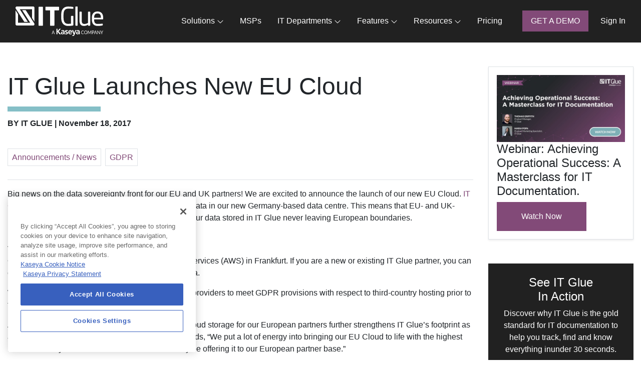

--- FILE ---
content_type: text/html; charset=UTF-8
request_url: https://www.itglue.com/blog/it-glue-launches-new-eu-cloud/
body_size: 14034
content:
<!DOCTYPE html><html lang="en-US" class="no-js no-svg"><head><meta charset="UTF-8"><meta name="viewport" content="width=device-width, initial-scale=1"><link rel="profile" href="http://gmpg.org/xfn/11"><meta name='robots' content='index, follow, max-image-preview:large, max-snippet:-1, max-video-preview:-1' /><style>img:is([sizes="auto" i], [sizes^="auto," i]) { contain-intrinsic-size: 3000px 1500px }</style><meta name="dlm-version" content="5.1.2"><title>IT Glue Launches New EU Cloud | IT Glue</title><meta name="description" content="We are excited to announce the launch of our new EU Cloud. IT Glue™ now offers our partners the option of hosting data in our new Germany-based data centre." /><link rel="canonical" href="https://www.itglue.com/blog/it-glue-launches-new-eu-cloud/" /><meta property="og:locale" content="en_US" /><meta property="og:type" content="article" /><meta property="og:title" content="IT Glue Launches New EU Cloud | IT Glue" /><meta property="og:description" content="We are excited to announce the launch of our new EU Cloud. IT Glue™ now offers our partners the option of hosting data in our new Germany-based data centre." /><meta property="og:url" content="https://www.itglue.com/blog/it-glue-launches-new-eu-cloud/" /><meta property="og:site_name" content="IT Glue" /><meta property="article:publisher" content="https://www.facebook.com/itglue" /><meta property="article:published_time" content="2017-11-18T00:24:45+00:00" /><meta property="article:modified_time" content="2024-09-04T09:20:21+00:00" /><meta property="og:image" content="https://www.itglue.com/wp-content/uploads/eu-cloud-arrival-07312017.png" /><meta property="og:image:width" content="1201" /><meta property="og:image:height" content="629" /><meta property="og:image:type" content="image/png" /><meta name="author" content="itgdev" /><meta name="twitter:card" content="summary_large_image" /><meta name="twitter:creator" content="@itglue" /><meta name="twitter:site" content="@itglue" /><meta name="twitter:label1" content="Written by" /><meta name="twitter:data1" content="itgdev" /><meta name="twitter:label2" content="Est. reading time" /><meta name="twitter:data2" content="3 minutes" /> <script type="application/ld+json" class="yoast-schema-graph">{"@context":"https://schema.org","@graph":[{"@type":"Article","@id":"https://www.itglue.com/blog/it-glue-launches-new-eu-cloud/#article","isPartOf":{"@id":"https://www.itglue.com/blog/it-glue-launches-new-eu-cloud/"},"author":{"name":"itgdev","@id":"https://www.itglue.com/#/schema/person/030f3200abf31b209f4bd06c06c8077f"},"headline":"IT Glue Launches New EU Cloud","datePublished":"2017-11-18T00:24:45+00:00","dateModified":"2024-09-04T09:20:21+00:00","mainEntityOfPage":{"@id":"https://www.itglue.com/blog/it-glue-launches-new-eu-cloud/"},"wordCount":568,"publisher":{"@id":"https://www.itglue.com/#organization"},"image":{"@id":"https://www.itglue.com/blog/it-glue-launches-new-eu-cloud/#primaryimage"},"thumbnailUrl":"https://www.itglue.com/wp-content/uploads/eu-cloud-arrival-07312017.png","articleSection":["Announcements / News","GDPR"],"inLanguage":"en-US"},{"@type":"WebPage","@id":"https://www.itglue.com/blog/it-glue-launches-new-eu-cloud/","url":"https://www.itglue.com/blog/it-glue-launches-new-eu-cloud/","name":"IT Glue Launches New EU Cloud | IT Glue","isPartOf":{"@id":"https://www.itglue.com/#website"},"primaryImageOfPage":{"@id":"https://www.itglue.com/blog/it-glue-launches-new-eu-cloud/#primaryimage"},"image":{"@id":"https://www.itglue.com/blog/it-glue-launches-new-eu-cloud/#primaryimage"},"thumbnailUrl":"https://www.itglue.com/wp-content/uploads/eu-cloud-arrival-07312017.png","datePublished":"2017-11-18T00:24:45+00:00","dateModified":"2024-09-04T09:20:21+00:00","description":"We are excited to announce the launch of our new EU Cloud. IT Glue™ now offers our partners the option of hosting data in our new Germany-based data centre.","breadcrumb":{"@id":"https://www.itglue.com/blog/it-glue-launches-new-eu-cloud/#breadcrumb"},"inLanguage":"en-US","potentialAction":[{"@type":"ReadAction","target":["https://www.itglue.com/blog/it-glue-launches-new-eu-cloud/"]}]},{"@type":"ImageObject","inLanguage":"en-US","@id":"https://www.itglue.com/blog/it-glue-launches-new-eu-cloud/#primaryimage","url":"https://www.itglue.com/wp-content/uploads/eu-cloud-arrival-07312017.png","contentUrl":"https://www.itglue.com/wp-content/uploads/eu-cloud-arrival-07312017.png","width":1201,"height":629,"caption":"IT Glue Launches New EU Cloud"},{"@type":"BreadcrumbList","@id":"https://www.itglue.com/blog/it-glue-launches-new-eu-cloud/#breadcrumb","itemListElement":[{"@type":"ListItem","position":1,"name":"Home","item":"https://www.itglue.com/"},{"@type":"ListItem","position":2,"name":"Blog","item":"https://www.itglue.com/blog/"},{"@type":"ListItem","position":3,"name":"IT Glue Launches New EU Cloud"}]},{"@type":"WebSite","@id":"https://www.itglue.com/#website","url":"https://www.itglue.com/","name":"IT Glue","description":"Truly Powerful IT Documentation Software","publisher":{"@id":"https://www.itglue.com/#organization"},"potentialAction":[{"@type":"SearchAction","target":{"@type":"EntryPoint","urlTemplate":"https://www.itglue.com/?s={search_term_string}"},"query-input":{"@type":"PropertyValueSpecification","valueRequired":true,"valueName":"search_term_string"}}],"inLanguage":"en-US"},{"@type":"Organization","@id":"https://www.itglue.com/#organization","name":"IT Glue","url":"https://www.itglue.com/","logo":{"@type":"ImageObject","inLanguage":"en-US","@id":"https://www.itglue.com/#/schema/logo/image/","url":"https://www.itglue.com/wp-content/uploads/ITG_Logo_withK_Blk.png","contentUrl":"https://www.itglue.com/wp-content/uploads/ITG_Logo_withK_Blk.png","width":1000,"height":337,"caption":"IT Glue"},"image":{"@id":"https://www.itglue.com/#/schema/logo/image/"},"sameAs":["https://www.facebook.com/itglue","https://x.com/itglue","https://www.linkedin.com/company/it-glue","https://www.youtube.com/channel/UCHJnkNmq5XmWUtyY5xZQxhw","https://www.instagram.com/it_glue/"]},{"@type":"Person","@id":"https://www.itglue.com/#/schema/person/030f3200abf31b209f4bd06c06c8077f","name":"itgdev","image":{"@type":"ImageObject","inLanguage":"en-US","@id":"https://www.itglue.com/#/schema/person/image/","url":"https://secure.gravatar.com/avatar/a0dcfc0841a7ee8ea2c34d2e59d8aa65571aa2ef0fbf5b3aff6466f83dda3e0c?s=96&d=mm&r=g","contentUrl":"https://secure.gravatar.com/avatar/a0dcfc0841a7ee8ea2c34d2e59d8aa65571aa2ef0fbf5b3aff6466f83dda3e0c?s=96&d=mm&r=g","caption":"itgdev"},"sameAs":["https://www.itglue.com"],"url":"https://www.itglue.com/blog/author/itgdev/"}]}</script> <link rel='dns-prefetch' href='//cdnjs.cloudflare.com' /><link rel='dns-prefetch' href='//cdn.neverbounce.com' /><link rel='dns-prefetch' href='//kit.fontawesome.com' /><link rel="alternate" type="application/rss+xml" title="IT Glue &raquo; Feed" href="https://www.itglue.com/feed/" /><style id='safe-svg-svg-icon-style-inline-css' type='text/css'>.safe-svg-cover{text-align:center}.safe-svg-cover .safe-svg-inside{display:inline-block;max-width:100%}.safe-svg-cover svg{fill:currentColor;height:100%;max-height:100%;max-width:100%;width:100%}</style><style id='font-awesome-svg-styles-default-inline-css' type='text/css'>.svg-inline--fa {
  display: inline-block;
  height: 1em;
  overflow: visible;
  vertical-align: -.125em;
}</style><link rel='stylesheet' id='font-awesome-svg-styles-css' href='https://www.itglue.com/wp-content/cache/autoptimize/css/autoptimize_single_700e62e008305a8fca8432a393679ffe.css' type='text/css' media='all' /><style id='font-awesome-svg-styles-inline-css' type='text/css'>.wp-block-font-awesome-icon svg::before,
   .wp-rich-text-font-awesome-icon svg::before {content: unset;}</style><link rel='stylesheet' id='compiled-style-css' href='https://www.itglue.com/wp-content/cache/autoptimize/css/autoptimize_single_01d0e176290cbf137e7cc8d5eab779d2.css?ver=4.6.3' type='text/css' media='all' /><link rel='stylesheet' id='swiper-style-css' href='https://cdnjs.cloudflare.com/ajax/libs/Swiper/9.2.4/swiper-bundle.css?ver=8.4.4' type='text/css' media='all' /> <script type="text/javascript" src="https://cdnjs.cloudflare.com/ajax/libs/Swiper/9.2.4/swiper-bundle.min.js?ver=8.4.4" id="swiper-script-js"></script> <script defer crossorigin="anonymous" type="text/javascript" src="https://kit.fontawesome.com/3083f2c466.js" id="font-awesome-official-js"></script> <link rel="EditURI" type="application/rsd+xml" title="RSD" href="https://www.itglue.com/xmlrpc.php?rsd" /><link rel='shortlink' href='https://www.itglue.com/?p=1271' /><link rel="alternate" title="oEmbed (JSON)" type="application/json+oembed" href="https://www.itglue.com/wp-json/oembed/1.0/embed?url=https%3A%2F%2Fwww.itglue.com%2Fblog%2Fit-glue-launches-new-eu-cloud%2F" /><link rel="alternate" title="oEmbed (XML)" type="text/xml+oembed" href="https://www.itglue.com/wp-json/oembed/1.0/embed?url=https%3A%2F%2Fwww.itglue.com%2Fblog%2Fit-glue-launches-new-eu-cloud%2F&#038;format=xml" /><link rel="icon" href="https://www.itglue.com/wp-content/uploads/cropped-logomark-itglue-black@4x-32x32.png" sizes="32x32" /><link rel="icon" href="https://www.itglue.com/wp-content/uploads/cropped-logomark-itglue-black@4x-192x192.png" sizes="192x192" /><link rel="apple-touch-icon" href="https://www.itglue.com/wp-content/uploads/cropped-logomark-itglue-black@4x-180x180.png" /><meta name="msapplication-TileImage" content="https://www.itglue.com/wp-content/uploads/cropped-logomark-itglue-black@4x-270x270.png" />  <script>(function(w,d,s,l,i){w[l]=w[l]||[];w[l].push({'gtm.start':
new Date().getTime(),event:'gtm.js'});var f=d.getElementsByTagName(s)[0],
j=d.createElement(s),dl=l!='dataLayer'?'&l='+l:'';j.async=true;j.src=
'https://www.googletagmanager.com/gtm.js?id='+i+dl;f.parentNode.insertBefore(j,f);
})(window,document,'script','dataLayer','GTM-NT6CPFK');</script> </head><body class="wp-singular post-template-default single single-post postid-1271 single-format-standard wp-theme-bs4-base wp-child-theme-bs4-base-child"><div id="page" class="site"> <a class="skip-link screen-reader-text sr-only" href="#content">Skip to content</a><header class="js-sticky-navbar main-navbar position-relative" style="z-index: 1100;"><nav id="itg-header" class="navbar navbar-expand-lg navbar-dark bg-dark sticky-top text-light"><div class="container"><figure class="navbar-brand logo "> <a href="https://www.itglue.com/" aria-label="IT Documentation Software" title="IT Documentation Software"> <?xml version="1.0" encoding="UTF-8"?> <svg xmlns="http://www.w3.org/2000/svg" id="Layer_2" data-name="Layer 2" viewBox="0 0 449.15 150.85" aria-labelledby="itg-logo"><title id="itg-logo">IT Documentation Software</title><g id="IT_Glue" data-name="IT Glue"><g><g><path d="m200.98,141.31h-1.7c-.2,0-.36-.05-.48-.16-.12-.11-.21-.25-.27-.41l-1.52-4.31h-7.3l-1.52,4.31c-.05.15-.14.28-.27.4-.13.12-.29.17-.48.17h-1.7l6.5-17.86h2.24l6.5,17.86Zm-10.65-6.63h6.07l-2.55-7.26c-.17-.45-.33-1.01-.49-1.68-.08.34-.17.65-.24.94-.08.29-.16.54-.23.75l-2.55,7.25Z" style="fill: #fff; stroke-width: 0px;"></path><g><path d="m209.57,113.64h5.66v12.12l10.19-12.12h6.96l-11.61,13.31,12.09,14.91h-7.39l-10.14-13.1h-.09v13.1h-5.66v-28.22Z" style="fill: #fff; stroke-width: 0px;"></path><path d="m235.07,122.13c2.09-.98,4.92-1.58,7.22-1.58,6.35,0,8.99,2.64,8.99,8.77v2.68c0,2.1.04,3.68.07,5.21.05,1.58.13,3.03.25,4.65h-4.77c-.2-1.09-.2-2.46-.25-3.11h-.08c-1.25,2.3-3.96,3.59-6.42,3.59-3.69,0-7.29-2.22-7.29-6.18,0-3.13,1.5-4.94,3.56-5.95,2.06-1.02,4.74-1.22,7-1.22h2.99c0-3.35-1.49-4.48-4.68-4.48-2.31,0-4.61.89-6.43,2.27l-.15-4.66Zm6.34,16.26c1.66,0,2.95-.73,3.8-1.86.89-1.17,1.13-2.67,1.13-4.29h-2.34c-2.42,0-6.03.4-6.03,3.59,0,1.78,1.5,2.55,3.44,2.55Z" style="fill: #fff; stroke-width: 0px;"></path><path d="m267.38,125.41c-1.66-.57-2.89-.89-4.86-.89-1.46,0-3.21.53-3.21,2.31,0,3.31,9.43,1.21,9.43,8.73,0,4.85-4.33,6.79-8.73,6.79-2.08,0-4.17-.36-6.15-.89l.33-4.45c1.7.85,3.48,1.37,5.34,1.37,1.37,0,3.56-.52,3.56-2.55,0-4.08-9.42-1.29-9.42-8.81,0-4.5,3.92-6.48,8.16-6.48,2.55,0,4.2.4,5.91.77l-.36,4.09Z" style="fill: #fff; stroke-width: 0px;"></path><path d="m288.31,140.69c-1.97,1.09-4.24,1.66-7.16,1.66-6.87,0-10.88-3.96-10.88-10.79,0-6.04,3.2-11.01,9.67-11.01,7.71,0,9.92,5.29,9.92,12.58h-14.41c.25,3.34,2.6,5.25,5.95,5.25,2.63,0,4.9-.97,6.9-2.1v4.41Zm-3.63-11.29c-.16-2.62-1.36-4.89-4.4-4.89s-4.57,2.11-4.82,4.89h9.22Z" style="fill: #fff; stroke-width: 0px;"></path><path d="m300.7,136.25h.08l5.01-15.21h5.5l-7.81,20.67c-1.74,4.61-2.99,9.14-8.66,9.14-1.28,0-2.59-.2-3.84-.57l.36-4c.69.24,1.46.36,2.8.36,2.18,0,3.51-1.49,3.51-3.72l-7.97-21.89h5.98l5.03,15.21Z" style="fill: #fff; stroke-width: 0px;"></path><path d="m312.68,122.13c2.1-.98,4.92-1.58,7.23-1.58,6.35,0,8.99,2.64,8.99,8.77v2.68c0,2.1.04,3.68.07,5.21.04,1.58.12,3.03.24,4.65h-4.77c-.21-1.09-.21-2.46-.25-3.11h-.07c-1.26,2.3-3.97,3.59-6.42,3.59-3.7,0-7.3-2.22-7.3-6.18,0-3.13,1.5-4.94,3.57-5.95,2.06-1.02,4.73-1.22,7-1.22h2.99c0-3.35-1.49-4.48-4.68-4.48-2.33,0-4.62.89-6.43,2.27l-.16-4.66Zm6.35,16.26c1.66,0,2.95-.73,3.8-1.86.89-1.17,1.13-2.67,1.13-4.29h-2.34c-2.43,0-6.04.4-6.04,3.59,0,1.78,1.51,2.55,3.45,2.55Z" style="fill: #fff; stroke-width: 0px;"></path></g><g><path d="m348.97,137.63c.12,0,.23.05.33.16l.86,1.03c-.67.85-1.47,1.51-2.42,1.98s-2.09.71-3.43.71c-1.17,0-2.24-.22-3.19-.67s-1.77-1.07-2.44-1.87-1.2-1.76-1.57-2.88c-.37-1.12-.56-2.36-.56-3.7s.2-2.58.6-3.7c.4-1.12.95-2.08,1.67-2.89s1.58-1.43,2.58-1.88c1-.44,2.11-.67,3.32-.67s2.23.2,3.09.61c.87.41,1.63.96,2.31,1.66l-.71,1.11c-.05.08-.11.15-.18.21-.07.05-.17.08-.29.08-.1,0-.2-.04-.31-.12-.11-.08-.24-.18-.39-.29-.15-.12-.33-.24-.53-.37-.21-.13-.45-.26-.73-.37-.28-.12-.61-.21-.98-.29-.37-.08-.8-.12-1.28-.12-.87,0-1.67.16-2.39.49-.72.33-1.34.8-1.87,1.4-.52.61-.93,1.35-1.22,2.22-.29.87-.44,1.85-.44,2.93s.15,2.11.44,2.98c.29.87.69,1.61,1.19,2.21.5.6,1.1,1.06,1.79,1.38.69.32,1.43.47,2.22.47.48,0,.92-.03,1.3-.09.39-.06.74-.16,1.07-.29s.64-.3.92-.5c.28-.2.57-.45.86-.73.13-.12.25-.19.38-.19Z" style="fill: #fff; stroke-width: 0px;"></path><path d="m368.16,132.39c0,1.34-.19,2.57-.58,3.68s-.93,2.08-1.63,2.88c-.7.81-1.55,1.43-2.54,1.88s-2.08.67-3.27.67-2.28-.22-3.27-.67-1.83-1.07-2.53-1.88c-.7-.81-1.25-1.77-1.63-2.88s-.58-2.34-.58-3.68.19-2.56.58-3.68.93-2.08,1.63-2.89c.7-.81,1.55-1.44,2.53-1.89.98-.45,2.07-.67,3.27-.67s2.29.22,3.27.67c.99.45,1.83,1.08,2.54,1.89.7.81,1.25,1.77,1.63,2.89s.58,2.34.58,3.68Zm-2.26,0c0-1.1-.14-2.08-.41-2.95s-.66-1.61-1.16-2.21c-.5-.6-1.1-1.07-1.82-1.39-.71-.32-1.5-.49-2.38-.49s-1.66.16-2.37.49c-.71.32-1.32.79-1.82,1.39-.5.6-.89,1.34-1.16,2.21-.27.87-.41,1.86-.41,2.95s.14,2.08.41,2.95c.27.87.66,1.6,1.16,2.21.5.6,1.11,1.06,1.82,1.38.71.32,1.5.48,2.37.48s1.67-.16,2.38-.48c.71-.32,1.32-.78,1.82-1.38.5-.6.88-1.34,1.16-2.21s.41-1.85.41-2.95Z" style="fill: #fff; stroke-width: 0px;"></path><path d="m379.44,135.49c.08.22.16.44.23.67.08-.23.16-.46.24-.67s.18-.43.28-.64l5.5-10.98c.1-.19.2-.31.31-.35.11-.04.26-.06.45-.06h1.62v17.86h-1.93v-13.12c0-.17,0-.36.01-.56,0-.2.02-.4.03-.61l-5.57,11.16c-.19.37-.45.56-.79.56h-.32c-.34,0-.6-.19-.79-.56l-5.7-11.2c.02.22.04.43.05.64.01.21.02.4.02.57v13.12h-1.93v-17.86h1.62c.2,0,.35.02.45.06.11.04.21.16.31.35l5.62,10.99c.11.2.2.41.28.63Z" style="fill: #fff; stroke-width: 0px;"></path><path d="m394.46,134.63v6.68h-2.19v-17.86h4.8c1.03,0,1.92.13,2.68.39s1.39.63,1.89,1.12c.5.48.87,1.06,1.12,1.75.25.68.37,1.44.37,2.28s-.13,1.59-.4,2.28-.65,1.28-1.16,1.78c-.51.5-1.14.89-1.9,1.17-.76.28-1.62.42-2.6.42h-2.61Zm0-1.92h2.61c.63,0,1.18-.09,1.66-.27s.88-.44,1.21-.77c.33-.33.57-.72.74-1.18.17-.46.25-.96.25-1.51,0-1.14-.32-2.03-.96-2.67-.64-.64-1.61-.96-2.9-.96h-2.61v7.35Z" style="fill: #fff; stroke-width: 0px;"></path><path d="m417.71,141.31h-1.7c-.2,0-.36-.05-.48-.16-.12-.11-.21-.25-.27-.41l-1.52-4.31h-7.3l-1.52,4.31c-.05.15-.14.28-.27.4-.13.12-.29.17-.48.17h-1.7l6.5-17.86h2.24l6.5,17.86Zm-10.65-6.63h6.07l-2.55-7.26c-.17-.45-.33-1.01-.49-1.68-.08.34-.17.65-.24.94-.08.29-.16.54-.23.75l-2.55,7.25Z" style="fill: #fff; stroke-width: 0px;"></path><path d="m421.34,123.54c.09.05.2.16.32.33l9.42,13.46c-.02-.22-.04-.43-.05-.63,0-.2-.01-.4-.01-.59v-12.65h1.93v17.86h-1.11c-.17,0-.32-.03-.44-.1s-.23-.18-.35-.34l-9.41-13.44c.02.21.03.41.03.61s.01.38.01.55v12.72h-1.93v-17.86h1.13c.2,0,.34.03.44.08Z" style="fill: #fff; stroke-width: 0px;"></path><path d="m443.18,134.21v7.1h-2.19v-7.1l-5.96-10.75h1.93c.2,0,.35.05.46.16.11.11.21.24.29.4l3.72,6.94c.15.29.28.56.38.82.1.26.2.51.28.76.08-.26.17-.51.27-.77.1-.26.22-.53.37-.81l3.71-6.94c.07-.13.16-.26.28-.38.12-.12.27-.18.46-.18h1.95l-5.97,10.75Z" style="fill: #fff; stroke-width: 0px;"></path></g></g><g><g><path d="m138.16,98.34h-17.52c-1.44,0-2.36-1.18-2.36-2.62V3.66c0-1.44.92-2.48,2.36-2.48h17.52c1.44,0,2.49,1.05,2.49,2.48v92.07c0,1.44-1.05,2.62-2.49,2.62Z" style="fill: #fff; stroke-width: 0px;"></path><path d="m220.54,19.62h-21.19v76.11c0,1.44-1.18,2.62-2.61,2.62h-17.13c-1.44,0-2.62-1.18-2.62-2.62V19.62h-21.32c-1.44,0-2.62-1.04-2.62-2.48V3.66c0-1.44,1.18-2.48,2.62-2.48h64.86c1.44,0,2.75,1.05,2.75,2.48v13.47c0,1.44-1.31,2.48-2.75,2.48Z" style="fill: #fff; stroke-width: 0px;"></path><path d="m294.03,97.3c-6.41,1.05-13.73,1.96-26.02,1.96-16.35,0-33.87-10.73-33.87-40.67v-17.52C234.14,9.29,252.44.26,269.18.26c12.16,0,19.88,1.04,24.85,1.83,1.18.13,2.23.65,2.23,1.96v6.54c0,.91-.52,1.31-1.7,1.31h-.52c-7.72-.66-13.73-.92-24.85-.92-12.16,0-23.15,6.54-23.15,30.08v17.52c0,21.58,9.81,30.08,21.97,30.08,7.98,0,13.34-.52,16.48-.78v-37.4c0-1.44.91-2.62,2.35-2.62h7.06c1.31,0,2.49,1.18,2.49,2.62v43.94c0,1.44-.92,2.62-2.36,2.88Z" style="fill: #fff; stroke-width: 0px;"></path><path d="m316.13,98.34h-6.8c-1.31,0-2.35-1.18-2.35-2.62V2.49c0-1.31.92-2.49,2.35-2.49h6.8c1.31,0,2.36,1.04,2.36,2.49v93.24c0,1.31-.91,2.62-2.36,2.62Z" style="fill: #fff; stroke-width: 0px;"></path><path d="m380.34,98.34h-6.54c-1.43,0-2.48-1.18-2.48-2.62v-2.48c-7.19,4.05-13.07,6.02-20.79,6.02-15.69,0-22.75-9.81-22.75-27.21V29.03c0-1.44,1.17-2.62,2.62-2.62h6.28c1.44,0,2.62,1.18,2.62,2.62v43.02c0,13.21,4.44,17.27,14.38,17.27,5.49,0,11.64-2.09,17.65-5.1V29.03c0-1.31,1.18-2.62,2.62-2.62h6.41c1.31,0,2.48,1.18,2.48,2.62v66.69c0,1.44-1.04,2.62-2.48,2.62Z" style="fill: #fff; stroke-width: 0px;"></path><path d="m446.67,66.04h-43.81v1.83c0,15.56,6.14,21.32,18.18,21.32,7.58,0,17.26-.52,23.28-1.44h.65c1.05,0,2.09.52,2.09,1.83v4.45c0,1.7-.52,2.62-2.62,3.01-7.45,1.44-14.64,2.22-23.41,2.22-15.04,0-29.69-7.06-29.69-31.39v-11.77c0-18.7,10.33-30.6,29.03-30.6s28.77,12.03,28.77,30.6v7.06c0,1.7-.91,2.88-2.48,2.88Zm-9.16-9.94c0-14.78-5.62-20.53-17.13-20.53s-17.52,6.41-17.52,20.53v1.18h34.65v-1.18Z" style="fill: #fff; stroke-width: 0px;"></path></g><g><path d="m95.29,85.12L52.13,18.68h-18.05l41.3,64.38H12.76v-43.89L0,19.42v70.7c0,1.86.68,3.67,1.86,4.98,1.19,1.32,2.83,2.07,4.51,2.07h84.4c2.58,0,4.9-1.72,5.9-4.35.98-2.64.44-5.68-1.39-7.69Z" style="fill: #fff; stroke-width: 0px;"></path><path d="m1.87,12.04l43.16,66.45h18.05L21.78,14.11h62.62v43.89l12.77,19.75V7.05c0-1.85-.68-3.67-1.87-4.98-1.19-1.32-2.84-2.07-4.51-2.07H6.38C3.81,0,1.48,1.72.48,4.35-.5,6.99.05,10.03,1.87,12.04Z" style="fill: #fff; stroke-width: 0px;"></path></g></g></g></g></svg> </a></figure> <button class="navbar-toggler" type="button" data-toggle="collapse" data-target="#navbarSupportedContent" aria-controls="navbarSupportedContent" aria-expanded="false" aria-label="Toggle navigation"> <span class="navbar-toggler-icon"></span> </button><div class="collapse navbar-collapse" id="navbarSupportedContent"><ul id="menu-header" class="navbar-nav ml-auto"><li itemscope="itemscope" itemtype="https://www.schema.org/SiteNavigationElement" id="menu-item-13806" class="custom-solutions-menu menu-item menu-item-type-custom menu-item-object-custom menu-item-has-children dropdown menu-item-13806"><a title="Solutions" href="#" data-toggle="dropdown" aria-haspopup="true" aria-expanded="false" class="dropdown-toggle nav-link" id="menu-item-dropdown-13806"> <span>Solutions</span></a><ul class="dropdown-menu my-submenu-class" aria-labelledby="menu-item-dropdown-13806" role="menu"><li itemscope="itemscope" itemtype="https://www.schema.org/SiteNavigationElement" id="menu-item-15307" class="menu-item menu-item-type-post_type menu-item-object-page menu-item-15307"><a title="IT Glue" href="https://www.itglue.com/features/" class="dropdown-item"><?xml version="1.0" encoding="UTF-8"?> <svg xmlns="http://www.w3.org/2000/svg" xmlns:xlink="http://www.w3.org/1999/xlink" version="1.1" id="Layer_1" x="0px" y="0px" viewBox="0 0 143.6 143.6" style="enable-background:new 0 0 143.6 143.6;" xml:space="preserve"> <g> <path class="st0" d="M140.8,125.8L77,27.6H50.4l61,95.1H18.9V57.9L0,28.7v104.5c0,2.7,1,5.4,2.8,7.4c1.8,2,4.2,3.1,6.7,3.1h124.7 c3.8,0,7.2-2.5,8.7-6.4C144.3,133.3,143.5,128.8,140.8,125.8z"></path> <path class="st0" d="M2.8,17.8L66.5,116h26.7l-61-95.1h92.5v64.9l18.9,29.2V10.4c0-2.7-1-5.4-2.8-7.4c-1.8-2-4.2-3.1-6.7-3.1H9.4 C5.6,0,2.2,2.5,0.7,6.4C-0.7,10.3,0.1,14.8,2.8,17.8z"></path> </g> </svg> <span>IT Glue<small class="d-block">Find, track, &#038; know everything in your IT documentation app.</small></span></a></li><li itemscope="itemscope" itemtype="https://www.schema.org/SiteNavigationElement" id="menu-item-15309" class="menu-item menu-item-type-post_type menu-item-object-page menu-item-15309"><a title="Network Glue" href="https://www.itglue.com/networkglue/" class="dropdown-item"><?xml version="1.0" encoding="UTF-8"?> <svg xmlns="http://www.w3.org/2000/svg" xmlns:xlink="http://www.w3.org/1999/xlink" version="1.1" id="Layer_1" x="0px" y="0px" viewBox="0 0 596.1 596.1" style="enable-background:new 0 0 596.1 596.1;" xml:space="preserve"> <g> <path class="st0" d="M574,197c-7-7-23.9-24-43.1-43.3L426.1,46.9c-0.3-0.4-0.6-0.8-1-1.2c-3-3-6.9-4.6-11.1-4.6c0,0-0.1,0-0.1,0 c-4.2,0-8.2,1.7-11.2,4.7c-3,3-4.6,7-4.6,11.2c0,4,1.6,7.8,4.3,10.7l-0.1,0.1l26.8,27.3c5.2,5.6,9.5,11.9,4.8,15.9 c-4,3.4-9,0.6-13.2-3l-77.6-76.9l0,0c0,0,0-0.1-0.1-0.1c-3-3-6.9-4.6-11.1-4.6c0,0-0.1,0-0.1,0c-4.2,0-8.2,1.7-11.2,4.7 s-4.6,7-4.6,11.2c0,4.2,1.7,8.2,4.7,11.2c0.3,0.3,0.7,0.5,1,0.8L444.5,176l0.1-0.1l64.5,64.1L379.4,369.8L221.9,212.3l-54,55.5 c0,0,142.8,143.3,166.5,167c29.7,29.7,55.5,32.5,88.5-0.5c34.1-34.1,117.7-117,150.7-150C604,253.9,603.2,226.2,574,197z"></path> <path class="st0" d="M303.8,31.7C303.8,31.7,303.8,31.7,303.8,31.7c8.8,0,15.9-7.2,15.8-15.9v0c0-8.7-7.1-15.7-15.8-15.7 c0,0-0.1,0-0.1,0c-4.2,0-8.2,1.7-11.2,4.7c-3,3-4.6,7-4.6,11.2c0,4.2,1.7,8.2,4.7,11.2C295.6,30,299.6,31.7,303.8,31.7z"></path> <path class="st0" d="M388.1,44C388.2,44,388.2,44,388.1,44c4.3,0,8.3-1.7,11.3-4.7c3-3,4.6-7,4.6-11.2c0-4.2-1.7-8.2-4.7-11.2 c-3-3-6.9-4.6-11.1-4.6c0,0-0.1,0-0.1,0c-4.2,0-8.2,1.7-11.2,4.7c-3,3-4.6,7-4.6,11.2c0,4.2,1.7,8.2,4.7,11.2 C380,42.4,383.9,44,388.1,44z"></path> <path class="st0" d="M274.6,447L151.7,325.5l-0.1,0.1L87,261.5l129.6-129.8L374.2,289l53.9-55.5c0,0-143-143.2-166.6-166.8 C231.8,37,206,34.2,173.1,67.2C139,101.4,55.5,184.3,22.5,217.3c-30.3,30.4-29.6,58.1-0.3,87.4c7.1,7.1,24.2,24.2,43.5,43.6 l104.5,106.3c2.9,3.5,7.2,5.7,12.1,5.7c0,0,0.1,0,0.1,0c8.7,0,15.8-7.2,15.7-15.9c0-4.1-1.7-7.9-4.3-10.7l0.1-0.1l-26.7-27.2 c-5.2-5.6-9.7-12-4.9-16.1c4-3.4,9-0.6,13.3,3l77.7,76.8l0,0c2.9,2.9,6.8,4.7,11.2,4.7c0,0,0.1,0,0.1,0c4.2,0,8.2-1.7,11.2-4.7 c3-3,4.6-7,4.6-11.2C280.2,454.2,278,449.9,274.6,447z"></path> <path class="st0" d="M292.5,469.8c-8.7,0-15.8,7.2-15.7,15.9c0,8.7,7.1,15.7,15.8,15.7c0,0,0.1,0,0.1,0c8.7,0,15.8-7.2,15.7-15.9 c0-4.2-1.7-8.2-4.7-11.2C300.7,471.4,296.6,469.7,292.5,469.8z"></path> <path class="st0" d="M208.2,457.5C208.2,457.5,208.1,457.5,208.2,457.5c-8.8,0-15.9,7.2-15.8,15.9c0,8.7,7.1,15.7,15.8,15.7 c0,0,0.1,0,0.1,0c8.7,0,15.8-7.2,15.7-15.9C224,464.5,216.9,457.5,208.2,457.5z"></path> </g> </svg> <span>Network Glue<small class="d-block">Automate network discovery, Microsoft documentation &#038; password rotation.</small></span></a></li><li itemscope="itemscope" itemtype="https://www.schema.org/SiteNavigationElement" id="menu-item-15310" class="menu-item menu-item-type-post_type menu-item-object-page menu-item-15310"><a title="MyGlue" href="https://www.itglue.com/myglue/" class="dropdown-item"><?xml version="1.0" encoding="UTF-8"?> <svg xmlns="http://www.w3.org/2000/svg" xmlns:xlink="http://www.w3.org/1999/xlink" version="1.1" id="Layer_1" x="0px" y="0px" viewBox="0 0 103.5 103.5" style="enable-background:new 0 0 103.5 103.5;" xml:space="preserve"> <g> <polygon class="st0" points="20.7,60.7 29.2,55.8 30.3,55.2 30.3,43.9 41.1,37.7 41.1,48.6 41.1,50.2 41.1,50.2 41.1,53.8 41.1,55.7 45.9,58.4 50.6,55.7 50.6,54.1 50.6,52.4 50.6,50.2 50.6,48.3 50.6,37.7 61.4,43.9 61.4,54.8 63.3,55.8 63.3,55.8 71,60.3 71,38.4 45.9,23.9 20.7,38.4 "></polygon> <path class="st0" d="M88.2,23.5L48.8,0.9c-2-1.1-4.4-1.1-6.4,0L3.2,23.5c-2,1.1-3.2,3.2-3.2,5.5v45.4c0,2.3,1.2,4.4,3.2,5.5 l39.3,22.7c1,0.6,2.1,0.9,3.2,0.9s2.2-0.3,3.2-0.9l39.3-22.7c2-1.1,3.2-3.2,3.2-5.5V29.1C91.3,26.8,90.1,24.7,88.2,23.5z M80.9,72.1L50.6,89.6v-1.4v-9l17-9.8l-9.1-5.3l-0.4-0.2l-12.3,7.1L34,64.1l-9.5,5.5l16.6,9.6v9h0v1.6L10.4,72.1V31.4L45.7,11 l35.3,20.4V72.1z"></path> </g> </svg> <span>MyGlue<small class="d-block">The simple and secure way to collaborate with end users.</small></span></a></li><li itemscope="itemscope" itemtype="https://www.schema.org/SiteNavigationElement" id="menu-item-15764" class="menu-item menu-item-type-post_type menu-item-object-page menu-item-15764"><a title="myITprocess" href="https://www.itglue.com/it-strategic-planning-tool/" class="dropdown-item"><?xml version="1.0" encoding="UTF-8"?> <svg xmlns="http://www.w3.org/2000/svg" xmlns:xlink="http://www.w3.org/1999/xlink" version="1.1" id="Layer_1" x="0px" y="0px" viewBox="0 0 100 100" style="enable-background:new 0 0 100 100;" xml:space="preserve"> <polygon class="st0" points="100,35.5 75,21.2 75,21.2 50,35.8 25,21.2 25,21.2 25,21.2 25,21.2 25,21.2 0,35.5 0,35.4 0,64.2 0,64.2 25,78.8 25,50 50,64.5 50,64.6 50,64.6 50,64.6 50,64.5 75,50 75,78.8 100,64.2 100,64.3 100,35.4 "></polygon> </svg> <span>myITprocess<small class="d-block">Showcase your value with strategic QBRs.</small></span></a></li></ul></li><li itemscope="itemscope" itemtype="https://www.schema.org/SiteNavigationElement" id="menu-item-16742" class="menu-item menu-item-type-post_type menu-item-object-page menu-item-16742"><a title="MSPs" href="https://www.itglue.com/msp/" class="nav-link"> <span>MSPs</span></a></li><li itemscope="itemscope" itemtype="https://www.schema.org/SiteNavigationElement" id="menu-item-16228" class="menu-item menu-item-type-custom menu-item-object-custom menu-item-has-children dropdown menu-item-16228"><a title="IT Departments" href="#" data-toggle="dropdown" aria-haspopup="true" aria-expanded="false" class="dropdown-toggle nav-link" id="menu-item-dropdown-16228"> <span>IT Departments</span></a><ul class="dropdown-menu my-submenu-class" aria-labelledby="menu-item-dropdown-16228" role="menu"><li itemscope="itemscope" itemtype="https://www.schema.org/SiteNavigationElement" id="menu-item-16230" class="menu-item menu-item-type-post_type menu-item-object-page menu-item-16230"><a title="All IT Departments" href="https://www.itglue.com/it-department/" class="dropdown-item"> <span>All IT Departments</span></a></li><li itemscope="itemscope" itemtype="https://www.schema.org/SiteNavigationElement" id="menu-item-15813" class="menu-item menu-item-type-post_type menu-item-object-page menu-item-15813"><a title="Education IT Department" href="https://www.itglue.com/persona-education/" class="dropdown-item"> <span>Education IT Department</span></a></li></ul></li><li itemscope="itemscope" itemtype="https://www.schema.org/SiteNavigationElement" id="menu-item-13813" class="menu-item menu-item-type-post_type menu-item-object-page menu-item-has-children dropdown menu-item-13813"><a title="Features" href="#" data-toggle="dropdown" aria-haspopup="true" aria-expanded="false" class="dropdown-toggle nav-link" id="menu-item-dropdown-13813"> <span>Features</span></a><ul class="dropdown-menu my-submenu-class" aria-labelledby="menu-item-dropdown-13813" role="menu"><li itemscope="itemscope" itemtype="https://www.schema.org/SiteNavigationElement" id="menu-item-13967" class="menu-item menu-item-type-post_type menu-item-object-page menu-item-13967"><a title="Integrations" href="https://www.itglue.com/integrations/" class="dropdown-item"> <span>Integrations</span></a></li><li itemscope="itemscope" itemtype="https://www.schema.org/SiteNavigationElement" id="menu-item-13970" class="menu-item menu-item-type-custom menu-item-object-custom menu-item-13970"><a title="Structured Documentation" href="/features/#structured_doc" class="dropdown-item"> <span>Structured Documentation</span></a></li><li itemscope="itemscope" itemtype="https://www.schema.org/SiteNavigationElement" id="menu-item-13971" class="menu-item menu-item-type-custom menu-item-object-custom menu-item-13971"><a title="Relationship Mapping" href="/features/#relationship_mapping" class="dropdown-item"> <span>Relationship Mapping</span></a></li><li itemscope="itemscope" itemtype="https://www.schema.org/SiteNavigationElement" id="menu-item-13972" class="custom-menu-primary-link menu-item menu-item-type-custom menu-item-object-custom menu-item-13972"><a title="View All Features" href="/features/#all_features" class="dropdown-item"> <span>View All Features</span></a></li></ul></li><li itemscope="itemscope" itemtype="https://www.schema.org/SiteNavigationElement" id="menu-item-14654" class="menu-item menu-item-type-custom menu-item-object-custom menu-item-has-children dropdown menu-item-14654"><a title="Resources" href="#" data-toggle="dropdown" aria-haspopup="true" aria-expanded="false" class="dropdown-toggle nav-link" id="menu-item-dropdown-14654"> <span>Resources</span></a><ul class="dropdown-menu my-submenu-class" aria-labelledby="menu-item-dropdown-14654" role="menu"><li itemscope="itemscope" itemtype="https://www.schema.org/SiteNavigationElement" id="menu-item-15330" class="menu-item menu-item-type-post_type_archive menu-item-object-resource menu-item-15330"><a title="Library" href="https://www.itglue.com/resources/" class="dropdown-item"> <span>Library</span></a></li><li itemscope="itemscope" itemtype="https://www.schema.org/SiteNavigationElement" id="menu-item-15325" class="menu-item menu-item-type-post_type menu-item-object-page current_page_parent menu-item-15325"><a title="Blog" href="https://www.itglue.com/blog/" class="dropdown-item"> <span>Blog</span></a></li><li itemscope="itemscope" itemtype="https://www.schema.org/SiteNavigationElement" id="menu-item-15326" class="menu-item menu-item-type-post_type_archive menu-item-object-event menu-item-15326"><a title="Events" href="https://www.itglue.com/events/" class="dropdown-item"> <span>Events</span></a></li><li itemscope="itemscope" itemtype="https://www.schema.org/SiteNavigationElement" id="menu-item-15327" class="menu-item menu-item-type-post_type_archive menu-item-object-casestudy menu-item-15327"><a title="Case Studies" href="https://www.itglue.com/case-studies/" class="dropdown-item"> <span>Case Studies</span></a></li><li itemscope="itemscope" itemtype="https://www.schema.org/SiteNavigationElement" id="menu-item-14658" class="sub-menu-dark menu-item menu-item-type-custom menu-item-object-custom menu-item-14658"><a title="Community" href="https://community.kaseya.com/" class="dropdown-item"> <span>Community</span></a></li><li itemscope="itemscope" itemtype="https://www.schema.org/SiteNavigationElement" id="menu-item-15324" class="menu-item menu-item-type-post_type menu-item-object-page menu-item-15324"><a title="Powered Services Pro" href="https://www.itglue.com/powered-services-pro/" class="dropdown-item"> <span>Powered Services Pro</span></a></li></ul></li><li itemscope="itemscope" itemtype="https://www.schema.org/SiteNavigationElement" id="menu-item-15722" class="custom-menu-primary-link menu-item menu-item-type-post_type menu-item-object-page menu-item-15722"><a title="Pricing" href="https://www.itglue.com/pricing/" class="nav-link"> <span>Pricing</span></a></li></ul> <a class="d-none d-lg-block btn btn-conversion text-uppercase py-2 px-3 m-0 mx-4" href="/demo/">Get a Demo</a> <a class="d-none d-lg-block text-white" href="https://app.itglue.com/login">Sign In</a></div></div></nav></header><div class="site-content-contain"><div id="content" class="site-content"><div class="wrap"><div id="primary" class="content-area"><main id="main" class="site-main" role="main"><section class="py-5"><div class="container"><div class="row"><div class="col-md-9"> <script>window.dataLayer = window.dataLayer || [];
			window.dataLayer.push({
				 'event' : 'page_view_with_intent',
				 'tag' : 'Announcements / News, GDPR'
			});</script> <article id="post-1271" class="post-1271 post type-post status-publish format-standard has-post-thumbnail hentry category-announcements-news category-gdpr"><header class="border-bottom mb-3 p-0 pb-3"><h1 class="my-3 font-weight-light display-2">IT Glue Launches New EU Cloud</h1><div style="height:10px; width:20%" class="mb-3 bg-teal2 d-block bg-dark"></div><p class="display-4 font-weight-bold">BY IT GLUE | November 18, 2017</p><ul class="cat-ul mt-5"><li class="text-muted border mr-2 p-2"><a class="text-conversion" href="https://www.itglue.com/blog/category/announcements-news/" alt="View all posts in Announcements / News">Announcements / News</a></li><li class="text-muted border mr-2 p-2"><a class="text-conversion" href="https://www.itglue.com/blog/category/regulatory-compliance/legal-compliance/gdpr/" alt="View all posts in GDPR">GDPR</a></li></ul></header><div class="content"><p>Big news on the data sovereignty front for our EU and UK partners! We are excited to announce the launch of our new EU Cloud. <a href="https://www.itglue.com" target="_blank" rel="noopener noreferrer">IT Glue™</a> now offers our partners the option of hosting data in our new Germany-based data centre. This means that EU- and UK-based MSPs can now enjoy data sovereignty, with your data stored in IT Glue never leaving European boundaries.</p><p><span id="more-1271"></span></p><h2>About the EU Cloud</h2><p>Our new EU Cloud will be hosted by Amazon Web Services (AWS) in Frankfurt. If you are a new or existing IT Glue partner, you can choose from either a US or EU cloud to host your data.</p><p>What’s more, this new data centre allows EU-based providers to meet GDPR provisions with respect to third-country hosting prior to their coming into effect in May, 2018.</p><p>According to IT Glue CEO, Chris Day, “Having EU cloud storage for our European partners further strengthens IT Glue’s footprint as a global leader in the documentation market.” Day adds, “We put a lot of energy into bringing our EU Cloud to life with the highest level of security standards and I am thrilled to finally be offering it to our European partner base.&#8221;</p><p>IT Glue’s Managing Director, EMEA, Phil Sansom, sees the EU Cloud as an essential addition. “The EU Cloud is great news for our European MSP partners,” says Sansom. “Along with our rapidly expanding EMEA team, based in Reading, UK, the launch of our EU Cloud is a testament to our commitment to the success of our European partners.”</p><h2>FAQ</h2><h3>I’m not with IT Glue yet, but this changes things. To whom do I speak?</h3><p>You may contact our UK office at +44 203 769 4300 or our head office in Vancouver at +1-844-235-GLUE [4583]. You can set up your account for the EU Cloud when you sign up.</p><h3>I want to move my data to the Germany-based cloud. How do I do that?</h3><p>Existing IT Glue partners who are interested in migrating their data to the new EU Cloud can schedule a data migration by <a href="/company/support/" target="_blank" rel="noopener noreferrer">contacting IT Glue’s Partner Support team</a>. We will be contacting all of our EMEA partners when we are ready to begin the transfer process.</p><h3>Are data transfers secure?</h3><p>Absolutely. Our development team has placed special emphasis on building a secure transfer service to ensure full security compliance during the data migration.</p><h3>I’m in Australia/New Zealand/South Africa/Canada &#8211; does this affect me?</h3><p>All partners have the option of migrating to the EU Cloud. If this makes sense for you operationally, you are more than welcome to schedule a migration. Otherwise, nothing changes for you.</p><h3>I’m in the US. Does this affect me?</h3><p>Not really. Your data will continue to be hosted by Amazon Web Services in the US. You have the option of migrating to Europe, but it is unlikely that this would make sense for you.</p><p><a href="https://www.itglue.com/demo/">Yes, sign me up for a demo!</a></p><p><span style="background-color: transparent;">IT Glue is the world’s leading IT documentation software for MSPs. We want to make your journey to documentation excellence and peace of mind easier, so we provide an extension array of informational resources to help your team document more easily. From our Knowledge Base to the IT Glue Library, to our amazing Partner Support team, IT Glue has your back as you travel the road to documentation mastery.</span></p></div></article></div><div class="col-md-3"><div class="border shadow-sm p-3 mb-5"> <img class="img-fluid" src="/wp-content/uploads/ITG-Webinar-Longer-Promo-Window-1200x628-px-2.jpg" alt=""/><h4> Webinar: Achieving Operational Success: A Masterclass for IT Documentation.</h4> <a href="/resources/masterclass-for-it-documentation/" class="btn btn-conversion">Watch Now</a></div><div class="bg-dark p-4"><h4 class="text-white text-center"> See IT Glue<br/> In Action</h4><p class="text-white text-center"> Discover why IT Glue is the gold standard for IT documentation to help you track, find and know everything inunder 30 seconds.</p> <a class="d-block m-auto w-100 btn btn-conversion" href="/demo"> Request A Demo</a></div></div></div></div></section></main></div></div></div></div><footer id="main-footer" class="line-bg black-angle line-bgcolor-black py-5 bg-darkgray" style="background-blend-mode: normal"><div class="container"><div class="row"><div class="col-md-5"> <a href="/"><figure><img class="lazy img-fluid" src="https://www.itglue.com/wp-content/uploads/itglue-footer-logo-1-1-1-100x34.png" alt="" data-src="https://www.itglue.com/wp-content/uploads/itglue-footer-logo-1-1-1.png" data-srcset="https://www.itglue.com/wp-content/uploads/itglue-footer-logo-1-1-1.png 262w, https://www.itglue.com/wp-content/uploads/itglue-footer-logo-1-1-1-100x34.png 100w" sizes="(max-width: 262px) 100vw, 262px" width="262" height="89"></figure></a><div class="lead text-white mb-0"><p>See why thousands of organizations have fallen in love with our award-winning documentation platform.</p></div> <a href="/demo" class="btn btn-conversion text-white text-uppercase"  >Request a Demo</a></div><div class="col"><div class="row"><div class="col"><h3 class="h6 text-white text-uppercase mb-4">Quick Links</h3><ul id="menu-quick-links" class="footer-nav nav flex-column list-unstyled m-0"><li itemscope="itemscope" itemtype="https://www.schema.org/SiteNavigationElement" id="menu-item-15346" class="menu-item menu-item-type-post_type menu-item-object-page menu-item-15346"><a title="Features" href="https://www.itglue.com/features/" class="nav-link"> <span>Features</span></a></li><li itemscope="itemscope" itemtype="https://www.schema.org/SiteNavigationElement" id="menu-item-15349" class="menu-item menu-item-type-post_type menu-item-object-page menu-item-15349"><a title="Integrations" href="https://www.itglue.com/integrations/" class="nav-link"> <span>Integrations</span></a></li><li itemscope="itemscope" itemtype="https://www.schema.org/SiteNavigationElement" id="menu-item-15348" class="menu-item menu-item-type-post_type menu-item-object-page menu-item-15348"><a title="Pricing" href="https://www.itglue.com/pricing/" class="nav-link"> <span>Pricing</span></a></li><li itemscope="itemscope" itemtype="https://www.schema.org/SiteNavigationElement" id="menu-item-15350" class="menu-item menu-item-type-post_type_archive menu-item-object-event menu-item-15350"><a title="Events" href="https://www.itglue.com/events/" class="nav-link"> <span>Events</span></a></li><li itemscope="itemscope" itemtype="https://www.schema.org/SiteNavigationElement" id="menu-item-15351" class="menu-item menu-item-type-post_type menu-item-object-page menu-item-15351"><a title="Request A Demo" href="https://www.itglue.com/demo/" class="nav-link"> <span>Request A Demo</span></a></li><li itemscope="itemscope" itemtype="https://www.schema.org/SiteNavigationElement" id="menu-item-16428" class="menu-item menu-item-type-post_type menu-item-object-page menu-item-16428"><a title="What’s New" href="https://www.itglue.com/whats-new/" class="nav-link"> <span>What’s New</span></a></li><li itemscope="itemscope" itemtype="https://www.schema.org/SiteNavigationElement" id="menu-item-17068" class="menu-item menu-item-type-custom menu-item-object-custom menu-item-17068"><a title="Product Terms" href="/product-terms-of-use/" class="nav-link"> <span>Product Terms</span></a></li></ul></div><div class="col"><h3 class="h6 text-white text-uppercase mb-4">Company</h3><ul id="menu-company" class="footer-nav nav flex-column list-unstyled m-0"><li itemscope="itemscope" itemtype="https://www.schema.org/SiteNavigationElement" id="menu-item-15352" class="menu-item menu-item-type-post_type menu-item-object-page menu-item-15352"><a title="About Us" href="https://www.itglue.com/company/" class="nav-link"> <span>About Us</span></a></li><li itemscope="itemscope" itemtype="https://www.schema.org/SiteNavigationElement" id="menu-item-15353" class="menu-item menu-item-type-post_type_archive menu-item-object-casestudy menu-item-15353"><a title="Case Studies" href="https://www.itglue.com/case-studies/" class="nav-link"> <span>Case Studies</span></a></li><li itemscope="itemscope" itemtype="https://www.schema.org/SiteNavigationElement" id="menu-item-15354" class="menu-item menu-item-type-post_type menu-item-object-page current_page_parent menu-item-15354"><a title="Blog" href="https://www.itglue.com/blog/" class="nav-link"> <span>Blog</span></a></li><li itemscope="itemscope" itemtype="https://www.schema.org/SiteNavigationElement" id="menu-item-15775" class="menu-item menu-item-type-custom menu-item-object-custom menu-item-15775"><a title="News" target="_blank" href="https://www.kaseya.com/press-release/" class="nav-link"> <span>News</span></a></li></ul></div><div class="col"><h3 class="h6 text-white text-uppercase mb-4">Support</h3><ul id="menu-support" class="footer-nav nav flex-column list-unstyled m-0"><li itemscope="itemscope" itemtype="https://www.schema.org/SiteNavigationElement" id="menu-item-15356" class="menu-item menu-item-type-post_type menu-item-object-page menu-item-15356"><a title="Customer Support" href="https://www.itglue.com/company/support/" class="nav-link"> <span>Customer Support</span></a></li><li itemscope="itemscope" itemtype="https://www.schema.org/SiteNavigationElement" id="menu-item-15357" class="menu-item menu-item-type-custom menu-item-object-custom menu-item-15357"><a title="Knowledge Base" href="https://helpdesk.kaseya.com/hc/en-gb" class="nav-link"> <span>Knowledge Base</span></a></li><li itemscope="itemscope" itemtype="https://www.schema.org/SiteNavigationElement" id="menu-item-15358" class="menu-item menu-item-type-post_type_archive menu-item-object-resource menu-item-15358"><a title="Resources" href="https://www.itglue.com/resources/" class="nav-link"> <span>Resources</span></a></li><li itemscope="itemscope" itemtype="https://www.schema.org/SiteNavigationElement" id="menu-item-15359" class="menu-item menu-item-type-post_type menu-item-object-page menu-item-15359"><a title="Contact Us" href="https://www.itglue.com/company/lets-talk/" class="nav-link"> <span>Contact Us</span></a></li><li itemscope="itemscope" itemtype="https://www.schema.org/SiteNavigationElement" id="menu-item-15360" class="menu-item menu-item-type-custom menu-item-object-custom menu-item-15360"><a title="Sign In" href="https://app.itglue.com/login" class="nav-link"> <span>Sign In</span></a></li><li itemscope="itemscope" itemtype="https://www.schema.org/SiteNavigationElement" id="menu-item-15361" class="menu-item menu-item-type-custom menu-item-object-custom menu-item-15361"><a title="Community" href="https://community.kaseya.com/" class="nav-link"> <span>Community</span></a></li></ul></div></div><div class="footer-awrd d-flex flex-row justify-content-end" style="margin-top: 50px;"><a title="Read reviews of IT Glue on G2" class="mr-3" href="https://www.g2.com/products/it-glue/reviews?utm_source=review-widget"><img decoding="async" class="full-width" style="max-width: 200px; margin-right:25px;" src="https://www.g2.com/products/it-glue/widgets/stars?color=white&amp;type=read" alt="Read IT Glue reviews on G2"></a><a href="https://www.capterra.com/p/170401/ITGlue/" target="_blank" rel="noopener"><img decoding="async" class="mr-5" src="/wp-content/uploads/capterra.webp"></a><img decoding="async" width="100px" src="/wp-content/uploads/SOC2-Logo_Revised@2x.webp"></div></div></div></div></footer><section id="copyright" class="py-3 border-top border-white bg-darkgray" style="background-blend-mode: normal"><div class="container"><div class="row"><div class="text-center text-lg-left d-lg-flex align-items-lg-center col"><div class="text-uppercase text-offwhite">© 2025 IT Glue | All Rights Reserved |</div><ul id="menu-copyright" class="list-unstyled text-uppercase d-lg-flex m-0 p-0 align-items-center"><li itemscope="itemscope" itemtype="https://www.schema.org/SiteNavigationElement" id="menu-item-16663" class="menu-item menu-item-type-custom menu-item-object-custom menu-item-16663"><a title="Privacy Statement" href="https://www.kaseya.com/legal/kaseya-privacy-statement/" class="nav-link"> <span>Privacy Statement</span></a></li><li itemscope="itemscope" itemtype="https://www.schema.org/SiteNavigationElement" id="menu-item-16664" class="menu-item menu-item-type-custom menu-item-object-custom menu-item-16664"><a title="Website Terms of Use" href="https://www.kaseya.com/legal/website-terms-of-use/" class="nav-link"> <span>Website Terms of Use</span></a></li><li itemscope="itemscope" itemtype="https://www.schema.org/SiteNavigationElement" id="menu-item-15258" class="menu-item menu-item-type-custom menu-item-object-custom menu-item-15258"><a title="Sitemap" href="/sitemap_index.xml" class="nav-link"> <span>Sitemap</span></a></li><li itemscope="itemscope" itemtype="https://www.schema.org/SiteNavigationElement" id="menu-item-15345" class="optanon-toggle-display ot-sdk-show-settings text-offwhite menu-item menu-item-type-custom menu-item-object-custom menu-item-15345"><a title="Cookie Settings" href="#" class="nav-link"> <span>Cookie Settings</span></a></li></ul><div class=" text-offwhite">US:  +1 877-201-3895 | UK:  +44 808 196 8542</div><ul class="list-unstyled d-flex justify-content-center justify-content-lg-end m-0 p-0 ml-lg-auto"><li><a target="_blank" href="https://www.youtube.com/channel/UCHJnkNmq5XmWUtyY5xZQxhw"><span class="fa-stack"><i class="fa-solid fa-circle fa-stack-2x text-muted"></i><i class="fa-brands fa-stack-1x fa-youtube fa-inverse text-white"></i></span></a></li><li><a target="_blank" href="https://www.instagram.com/it_glue/"><span class="fa-stack"><i class="fa-solid fa-circle fa-stack-2x text-muted"></i><i class="fa-brands fa-stack-1x fa-instagram fa-inverse text-white"></i></span></a></li><li><a target="_blank" href="https://twitter.com/itglue"><span class="fa-stack"><i class="fa-solid fa-circle fa-stack-2x text-muted"></i><i class="fa-brands fa-stack-1x fa-x-twitter fa-inverse text-white"></i></span></a></li><li><a target="_blank" href="https://www.linkedin.com/company/it-glue"><span class="fa-stack"><i class="fa-solid fa-circle fa-stack-2x text-muted"></i><i class="fa-brands fa-stack-1x fa-linkedin-in fa-inverse text-white"></i></span></a></li><li><a target="_blank" href="https://www.facebook.com/itglue"><span class="fa-stack"><i class="fa-solid fa-circle fa-stack-2x text-muted"></i><i class="fa-brands fa-stack-1x fa-facebook-f fa-inverse text-white"></i></span></a></li><li><a target="_blank" href="https://www.itglue.com/feed"><span class="fa-stack"><i class="fa-solid fa-circle fa-stack-2x text-muted"></i><i class="fa-brands fa-stack-1x fas fa-rss fa-inverse text-white"></i></span></a></li></ul></div></div></div></section></div>  <script type="speculationrules">{"prefetch":[{"source":"document","where":{"and":[{"href_matches":"\/*"},{"not":{"href_matches":["\/wp-*.php","\/wp-admin\/*","\/wp-content\/uploads\/*","\/wp-content\/*","\/wp-content\/plugins\/*","\/wp-content\/themes\/bs4-base-child\/*","\/wp-content\/themes\/bs4-base\/*","\/*\\?(.+)"]}},{"not":{"selector_matches":"a[rel~=\"nofollow\"]"}},{"not":{"selector_matches":".no-prefetch, .no-prefetch a"}}]},"eagerness":"conservative"}]}</script> <script>function loadScript(url, callback){

    var script = document.createElement("script")
    script.type = "text/javascript";

    if (script.readyState){  //IE
      script.onreadystatechange = function(){
        if (script.readyState == "loaded" || script.readyState == "complete"){
          script.onreadystatechange = null;
          callback();
        }
      };
    } else {
      script.onload = function(){
        callback();
      };
    }

    script.src = url;
    document.getElementsByTagName("head")[0].appendChild(script);
  }

  document.addEventListener("DOMContentLoaded", function() {
  var lazyImages = [].slice.call(document.querySelectorAll("img.lazy"));
  var lazyVideos = [].slice.call(document.querySelectorAll("div.lazyVideo"));
  var lazyForms = [].slice.call(document.querySelectorAll("div.lazyForm"));

  if ("IntersectionObserver" in window) {
    let lazyImageObserver = new IntersectionObserver(function(entries, observer) {
      entries.forEach(function(entry) {
        if (entry.isIntersecting) {
          let lazyImage = entry.target;
          lazyImage.src = lazyImage.dataset.src;
          lazyImage.srcset = lazyImage.dataset.srcset;
          lazyImage.classList.remove("lazy");
          lazyImageObserver.unobserve(lazyImage);
        }
      });
    });
    let lazyVideoObserver = new IntersectionObserver(function(entries, observer) {
      entries.forEach(function(entry) {
        if (entry.isIntersecting) {
          let lazyVideo = entry.target;
          lazyVideo.classList.remove("lazyVideo");

          let img = lazyVideo.querySelector('img');

          let iframe = document.createElement( "iframe" );

          lazyVideo.classList.add( "embed-responsive", "embed-responsive-" + img.dataset.size );

          iframe.classList.add( "embed-responsive-item" );
          iframe.setAttribute( "frameborder", "0" );
          iframe.setAttribute( "allow", "autoplay; encrypted-media" );
          iframe.setAttribute( "allowfullscreen", "" );
          iframe.setAttribute( "src", "https://www.youtube.com/embed/"+ img.dataset.embed );

          lazyVideo.removeChild(img);
          lazyVideo.appendChild(iframe);
          lazyVideoObserver.unobserve(lazyVideo);
        }
      });
    });
    let lazyFormObserver = new IntersectionObserver(function(entries, observer) {
      entries.forEach(function(entry) {
        if (entry.isIntersecting) {
          let lazyForm = entry.target;

		  let marketFormDiv = lazyForm.querySelector('.marketoFormLoader');

          loadScript("//info.kaseya.com/js/forms2/js/forms2.min.js", function() {
            var formEl = document.createElement('form');
            formEl.setAttribute("id", "mktoForm_" + marketFormDiv.dataset.id);
            marketFormDiv.appendChild(formEl);
            MktoForms2.loadForm("//info.kaseya.com", marketFormDiv.dataset.instance, marketFormDiv.dataset.id);
          });

          lazyFormObserver.unobserve(lazyForm);
        }
      });
    });

    lazyImages.forEach(function(lazyImage) {
      lazyImageObserver.observe(lazyImage);
    });
    lazyVideos.forEach(function(lazyVideo) {
      lazyVideoObserver.observe(lazyVideo);
    });
    lazyForms.forEach(function(lazyForm) {
      lazyFormObserver.observe(lazyForm);
    });
  } else {
    // Possibly fall back to a more compatible method here
  }
});</script> <script type="text/javascript" src="https://www.itglue.com/wp-includes/js/jquery/jquery.min.js?ver=3.7.1" id="jquery-core-js"></script> <script type="text/javascript" src="https://www.itglue.com/wp-includes/js/jquery/jquery-migrate.min.js?ver=3.4.1" id="jquery-migrate-js"></script> <script type="text/javascript" src="https://www.itglue.com/wp-content/plugins/sass-generator/includes/bootstrap/js/bootstrap.bundle.min.js?ver=4.6.3" id="bootstrap-js"></script> <script type="text/javascript" src="https://www.itglue.com/wp-content/themes/bs4-base-child/assets/js/tooltip.min.js?ver=1.0.0" id="bs-features-script-js"></script> <script type="text/javascript" src="https://www.itglue.com/wp-content/themes/bs4-base-child/assets/js/sliders.js?ver=1.0.0" id="sliders-script-js"></script> <script type="text/javascript" src="https://www.itglue.com/wp-content/themes/bs4-base-child/assets/js/cookie-click-cancel.js?ver=1.0.0" id="cookie-click-cancel-js"></script> <script type="text/javascript" id="nb-script-js-before">_NBSettings = {"apiKey":"public_a691c83c5a70d4874d0688f38a309cd3","blockFreemail":true,"blockRoleAccount":true,"blockThrottledAttempts":true,"debugMode":false,"displayPoweredBy":true}</script> <script type="text/javascript" src="https://cdn.neverbounce.com/widget/dist/NeverBounce.js" id="nb-script-js"></script> </body></html>

--- FILE ---
content_type: text/html; charset=utf-8
request_url: https://site-concierge.driftt.com/?embedId=8h3bavz2hm25&parentPageUrl=https%3A%2F%2Fwww.itglue.com%2Fblog%2Fit-glue-launches-new-eu-cloud%2F&driftEnv=prod&conductor=cohab&parentPageQueryParams=&leadId=6b2a46b7-a988-4b6b-b3ba-c20b9cc1bcaa
body_size: 2139
content:
<meta charSet="utf-8"/><meta name="viewport" content="width=device-width, initial-scale=1"/><link rel="stylesheet" href="/_next/static/css/a08261248fecaf04.css" data-precedence="next"/><link rel="stylesheet" href="/_next/static/css/e7c7c8e5bbdeda82.css" data-precedence="next"/><link rel="preload" as="script" fetchPriority="low" href="/_next/static/chunks/webpack-e04dbfd5b29f9fdf.js"/><script src="/_next/static/chunks/1dd3208c-f92deb0fa211fb12.js" async=""></script><script src="/_next/static/chunks/1528-c2465ac5f1c9524a.js" async=""></script><script src="/_next/static/chunks/main-app-48e5727f793deeb6.js" async=""></script><script src="/_next/static/chunks/app/global-error-2824b80feb2c4e15.js" async=""></script><script src="/_next/static/chunks/6340-e441654e93ed6c7e.js" async=""></script><script src="/_next/static/chunks/1472-66096f1f2ee9d3fd.js" async=""></script><script src="/_next/static/chunks/243-b985542bf918fea3.js" async=""></script><script src="/_next/static/chunks/3950-e3cdff07231e8ea7.js" async=""></script><script src="/_next/static/chunks/2327-0536384a5774f15c.js" async=""></script><script src="/_next/static/chunks/4818-ac2007b0f3a95f74.js" async=""></script><script src="/_next/static/chunks/5610-d060fd0145ec4260.js" async=""></script><script src="/_next/static/chunks/2236-daaf82c80407875b.js" async=""></script><script src="/_next/static/chunks/2355-c906cec2cb24e5cd.js" async=""></script><script src="/_next/static/chunks/app/layout-5af46cd5506c918b.js" async=""></script><link rel="icon" href="/favicon.ico" type="image/x-icon" sizes="192x192"/><script>(self.__next_s=self.__next_s||[]).push([0,{"children":["console.error('[SC_ERROR] scTraceId: undefined')","parent.postMessage({ action: 'killIFrame' }, '*')"],"id":"self-destruct-script"}])</script><script src="/_next/static/chunks/webpack-e04dbfd5b29f9fdf.js" async=""></script><script>(self.__next_f=self.__next_f||[]).push([0]);self.__next_f.push([2,null])</script><script>self.__next_f.push([1,"1:HL[\"/_next/static/css/a08261248fecaf04.css\",\"style\"]\n2:HL[\"/_next/static/css/e7c7c8e5bbdeda82.css\",\"style\"]\n"])</script><script>self.__next_f.push([1,"3:I[11815,[],\"\"]\n8:I[44622,[\"6470\",\"static/chunks/app/global-error-2824b80feb2c4e15.js\"],\"default\"]\n9:[]\n0:[\"$\",\"$L3\",null,{\"buildId\":\"LBKyPgYnVNYDd24OgQc41\",\"assetPrefix\":\"\",\"urlParts\":[\"\",\"?embedId=8h3bavz2hm25\u0026parentPageUrl=https%3A%2F%2Fwww.itglue.com%2Fblog%2Fit-glue-launches-new-eu-cloud%2F\u0026driftEnv=prod\u0026conductor=cohab\u0026parentPageQueryParams=\u0026leadId=6b2a46b7-a988-4b6b-b3ba-c20b9cc1bcaa\"],\"initialTree\":[\"\",{\"children\":[\"__PAGE__?{\\\"embedId\\\":\\\"8h3bavz2hm25\\\",\\\"parentPageUrl\\\":\\\"https://www.itglue.com/blog/it-glue-launches-new-eu-cloud/\\\",\\\"driftEnv\\\":\\\"prod\\\",\\\"conductor\\\":\\\"cohab\\\",\\\"parentPageQueryParams\\\":\\\"\\\",\\\"leadId\\\":\\\"6b2a46b7-a988-4b6b-b3ba-c20b9cc1bcaa\\\"}\",{}]},\"$undefined\",\"$undefined\",true],\"initialSeedData\":[\"\",{\"children\":[\"__PAGE__\",{},[[\"$L4\",\"$L5\",null],null],null]},[[[[\"$\",\"link\",\"0\",{\"rel\":\"stylesheet\",\"href\":\"/_next/static/css/a08261248fecaf04.css\",\"precedence\":\"next\",\"crossOrigin\":\"$undefined\"}],[\"$\",\"link\",\"1\",{\"rel\":\"stylesheet\",\"href\":\"/_next/static/css/e7c7c8e5bbdeda82.css\",\"precedence\":\"next\",\"crossOrigin\":\"$undefined\"}]],\"$L6\"],null],null],\"couldBeIntercepted\":false,\"initialHead\":[null,\"$L7\"],\"globalErrorComponent\":\"$8\",\"missingSlots\":\"$W9\"}]\n"])</script><script>self.__next_f.push([1,"5:null\n7:[[\"$\",\"meta\",\"0\",{\"name\":\"viewport\",\"content\":\"width=device-width, initial-scale=1\"}],[\"$\",\"meta\",\"1\",{\"charSet\":\"utf-8\"}],[\"$\",\"link\",\"2\",{\"rel\":\"icon\",\"href\":\"/favicon.ico\",\"type\":\"image/x-icon\",\"sizes\":\"192x192\"}]]\n4:null\n"])</script><script>self.__next_f.push([1,"a:I[22147,[\"6340\",\"static/chunks/6340-e441654e93ed6c7e.js\",\"1472\",\"static/chunks/1472-66096f1f2ee9d3fd.js\",\"243\",\"static/chunks/243-b985542bf918fea3.js\",\"3950\",\"static/chunks/3950-e3cdff07231e8ea7.js\",\"2327\",\"static/chunks/2327-0536384a5774f15c.js\",\"4818\",\"static/chunks/4818-ac2007b0f3a95f74.js\",\"5610\",\"static/chunks/5610-d060fd0145ec4260.js\",\"2236\",\"static/chunks/2236-daaf82c80407875b.js\",\"2355\",\"static/chunks/2355-c906cec2cb24e5cd.js\",\"3185\",\"static/chunks/app/layout-5af46cd5506c918b.js\"],\"\"]\n6:[\"$\",\"$La\",null,{\"id\":\"self-destruct-script\",\"strategy\":\"beforeInteractive\",\"children\":[\"console.error('[SC_ERROR] scTraceId: undefined')\",\"parent.postMessage({ action: 'killIFrame' }, '*')\"]}]\n"])</script></body></html>

--- FILE ---
content_type: text/css
request_url: https://www.itglue.com/wp-content/cache/autoptimize/css/autoptimize_single_01d0e176290cbf137e7cc8d5eab779d2.css?ver=4.6.3
body_size: 39799
content:
@charset "UTF-8";:root{--blue:#007bff;--indigo:#6610f2;--purple:#824a78;--pink:#e83e8c;--red:#dc3545;--orange:#fd7e14;--yellow:#ffc107;--green:#28a745;--teal:#16bfa8;--cyan:#5bc5d1;--white:#fff;--gray:#313131;--gray:#313131;--gray-dark:#343a40;--conversion:#824a78;--conversion:#824a78;--conversionteal:#558892;--conversionteal:#558892;--itcyan:#5bc5d1;--itcyan:#5bc5d1;--itteal:#16bfa8;--itteal:#16bfa8;--dblue:#155c72;--dblue:#155c72;--mygteal:#13baaf;--mygteal:#13baaf;--mygblue:#2c276b;--mygblue:#2c276b;--mygorange:#e28413;--mygorange:#e28413;--networkglueyellow:#e9b841;--networkglueyellow:#e9b841;--networkglueblue:#5bc5d1;--networkglueblue:#5bc5d1;--whitegray:#f4f4f4;--whitegray:#f4f4f4;--teal2:#85bfc7;--teal2:#85bfc7;--mygluelightblue:#3e387d;--mygluelightblue:#3e387d;--lightgray:#ececec;--lightgray:#ececec;--myglgreen:#a5c43a;--myglgreen:#a5c43a;--offwhite:#f8f8f8;--offwhite:#f8f8f8;--darkgray:#58595b;--darkgray:#58595b;--conversion-dark:#6e3664;--conversion-dark:#6e3664;--myitproccess:#7dc14b;--myitproccess:#7dc14b;--mategray:#6b7280;--mategray:#6b7280;--light-grey:#acafb2;--light-grey:#acafb2;--itg-teal:#7eaeb6;--itg-teal:#7eaeb6;--charcoal:#1f1f1f;--charcoal:#1f1f1f;--primary:#824a78;--secondary:#7eaeb6;--success:#28a745;--info:#5bc5d1;--warning:#ffc107;--danger:#dc3545;--light:#fff;--dark:#212121;--breakpoint-xs:0;--breakpoint-sm:576px;--breakpoint-md:768px;--breakpoint-lg:992px;--breakpoint-xl:1200px;--font-family-sans-serif:Lato,Arial,Helvetica,sans-serif;--font-family-monospace:SFMono-Regular,Menlo,Monaco,Consolas,"Liberation Mono","Courier New",monospace}*,*:before,*:after{box-sizing:border-box}html{font-family:sans-serif;line-height:1.15;-webkit-text-size-adjust:100%;-webkit-tap-highlight-color:rgba(0,0,0,0)}article,aside,figcaption,figure,footer,header,hgroup,main,nav,section{display:block}body{margin:0;font-family:Lato,Arial,Helvetica,sans-serif;font-size:1rem;font-weight:400;line-height:1.5;color:#212529;text-align:left;background-color:#fff}[tabindex="-1"]:focus:not(:focus-visible){outline:0 !important}hr{box-sizing:content-box;height:0;overflow:visible}h1,h2,h3,h4,h5,h6{margin-top:0;margin-bottom:.5rem}p{margin-top:0;margin-bottom:1rem}abbr[title],abbr[data-original-title]{text-decoration:underline;text-decoration:underline dotted;cursor:help;border-bottom:0;text-decoration-skip-ink:none}address{margin-bottom:1rem;font-style:normal;line-height:inherit}ol,ul,dl{margin-top:0;margin-bottom:1rem}ol ol,ul ul,ol ul,ul ol{margin-bottom:0}dt{font-weight:700}dd{margin-bottom:.5rem;margin-left:0}blockquote{margin:0 0 1rem}b,strong{font-weight:bolder}small{font-size:80%}sub,sup{position:relative;font-size:75%;line-height:0;vertical-align:baseline}sub{bottom:-.25em}sup{top:-.5em}a{color:#824a78;text-decoration:none;background-color:transparent}a:hover{color:#512e4b;text-decoration:underline}a:not([href]):not([class]){color:inherit;text-decoration:none}a:not([href]):not([class]):hover{color:inherit;text-decoration:none}pre,code,kbd,samp{font-family:SFMono-Regular,Menlo,Monaco,Consolas,"Liberation Mono","Courier New",monospace;font-size:1em}pre{margin-top:0;margin-bottom:1rem;overflow:auto;-ms-overflow-style:scrollbar}figure{margin:0 0 1rem}img{vertical-align:middle;border-style:none}svg{overflow:hidden;vertical-align:middle}table{border-collapse:collapse}caption{padding-top:.75rem;padding-bottom:.75rem;color:#6c757d;text-align:left;caption-side:bottom}th{text-align:inherit;text-align:-webkit-match-parent}label{display:inline-block;margin-bottom:.5rem}button{border-radius:0}button:focus:not(:focus-visible){outline:0}input,button,select,optgroup,textarea{margin:0;font-family:inherit;font-size:inherit;line-height:inherit}button,input{overflow:visible}button,select{text-transform:none}[role=button]{cursor:pointer}select{word-wrap:normal}button,[type=button],[type=reset],[type=submit]{-webkit-appearance:button}button:not(:disabled),[type=button]:not(:disabled),[type=reset]:not(:disabled),[type=submit]:not(:disabled){cursor:pointer}button::-moz-focus-inner,[type=button]::-moz-focus-inner,[type=reset]::-moz-focus-inner,[type=submit]::-moz-focus-inner{padding:0;border-style:none}input[type=radio],input[type=checkbox]{box-sizing:border-box;padding:0}textarea{overflow:auto;resize:vertical}fieldset{min-width:0;padding:0;margin:0;border:0}legend{display:block;width:100%;max-width:100%;padding:0;margin-bottom:.5rem;font-size:1.5rem;line-height:inherit;color:inherit;white-space:normal}@media (max-width:1200px){legend{font-size:calc(1.275rem + .3vw)}}progress{vertical-align:baseline}[type=number]::-webkit-inner-spin-button,[type=number]::-webkit-outer-spin-button{height:auto}[type=search]{outline-offset:-2px;-webkit-appearance:none}[type=search]::-webkit-search-decoration{-webkit-appearance:none}::-webkit-file-upload-button{font:inherit;-webkit-appearance:button}output{display:inline-block}summary{display:list-item;cursor:pointer}template{display:none}[hidden]{display:none !important}h1,h2,h3,h4,h5,h6,.h1,.h2,.h3,.h4,.h5,.h6{margin-bottom:.5rem;font-family:Lato,Arial,Helvetica,sans-serif;font-weight:500;line-height:1.2}h1,.h1{font-size:2.5rem}@media (max-width:1200px){h1,.h1{font-size:calc(1.375rem + 1.5vw)}}h2,.h2{font-size:2rem}@media (max-width:1200px){h2,.h2{font-size:calc(1.325rem + .9vw)}}h3,.h3{font-size:1.75rem}@media (max-width:1200px){h3,.h3{font-size:calc(1.3rem + .6vw)}}h4,.h4{font-size:1.5rem}@media (max-width:1200px){h4,.h4{font-size:calc(1.275rem + .3vw)}}h5,.h5{font-size:1.25rem}h6,.h6{font-size:1rem}.lead{font-size:1.25rem;font-weight:300}.display-1{font-size:3.5rem;font-weight:600;line-height:1}@media (max-width:1200px){.display-1{font-size:calc(1.475rem + 2.7vw)}}.display-2{font-size:3rem;font-weight:500;line-height:1}@media (max-width:1200px){.display-2{font-size:calc(1.425rem + 2.1vw)}}.display-3{font-size:2.5rem;font-weight:400;line-height:1}@media (max-width:1200px){.display-3{font-size:calc(1.375rem + 1.5vw)}}.display-4{font-size:1rem;font-weight:300;line-height:1}hr{margin-top:1rem;margin-bottom:1rem;border:0;border-top:1px solid rgba(0,0,0,.1)}small,.small{font-size:80%;font-weight:400}mark,.mark{padding:.2em;background-color:#fcf8e3}.list-unstyled{padding-left:0;list-style:none}.list-inline{padding-left:0;list-style:none}.list-inline-item{display:inline-block}.list-inline-item:not(:last-child){margin-right:.5rem}.initialism{font-size:90%;text-transform:uppercase}.blockquote{margin-bottom:1rem;font-size:1.25rem}.blockquote-footer{display:block;font-size:80%;color:#6c757d}.blockquote-footer:before{content:"— "}.img-fluid{max-width:100%;height:auto}.img-thumbnail{padding:.25rem;background-color:#fff;border:1px solid #dee2e6;border-radius:.5rem;max-width:100%;height:auto}.figure{display:inline-block}.figure-img{margin-bottom:.5rem;line-height:1}.figure-caption{font-size:90%;color:#6c757d}code{font-size:87.5%;color:#e83e8c;word-wrap:break-word}a>code{color:inherit}kbd{padding:.2rem .4rem;font-size:87.5%;color:#fff;background-color:#212529;border-radius:.2rem}kbd kbd{padding:0;font-size:100%;font-weight:700}pre{display:block;font-size:87.5%;color:#212529}pre code{font-size:inherit;color:inherit;-ms-word-break:normal;word-break:normal}.pre-scrollable{max-height:340px;overflow-y:scroll}.container,.container-fluid,.container-sm,.container-md,.container-lg,.container-xl{width:100%;padding-right:15px;padding-left:15px;margin-right:auto;margin-left:auto}@media (min-width:576px){.container,.container-sm{max-width:540px}}@media (min-width:768px){.container,.container-sm,.container-md{max-width:720px}}@media (min-width:992px){.container,.container-sm,.container-md,.container-lg{max-width:960px}}@media (min-width:1200px){.container,.container-sm,.container-md,.container-lg,.container-xl{max-width:1140px}}.row{display:-ms-flexbox;display:-webkit-flex;display:flex;-ms-flex-wrap:wrap;flex-wrap:wrap;margin-right:-15px;margin-left:-15px}.no-gutters{margin-right:0;margin-left:0}.no-gutters>.col,.no-gutters>[class*=col-]{padding-right:0;padding-left:0}.col-1,.col-2,.col-3,.col-4,.col-5,.col-6,.col-7,.col-8,.col-9,.col-10,.col-11,.col-12,.col,.col-auto,.col-sm-1,.col-sm-2,.col-sm-3,.col-sm-4,.col-sm-5,.col-sm-6,.col-sm-7,.col-sm-8,.col-sm-9,.col-sm-10,.col-sm-11,.col-sm-12,.col-sm,.col-sm-auto,.col-md-1,.col-md-2,.col-md-3,.col-md-4,.col-md-5,.col-md-6,.col-md-7,.col-md-8,.col-md-9,.col-md-10,.col-md-11,.col-md-12,.col-md,.col-md-auto,.col-lg-1,.col-lg-2,.col-lg-3,.col-lg-4,.col-lg-5,.col-lg-6,.col-lg-7,.col-lg-8,.col-lg-9,.col-lg-10,.col-lg-11,.col-lg-12,.col-lg,.col-lg-auto,.col-xl-1,.col-xl-2,.col-xl-3,.col-xl-4,.col-xl-5,.col-xl-6,.col-xl-7,.col-xl-8,.col-xl-9,.col-xl-10,.col-xl-11,.col-xl-12,.col-xl,.col-xl-auto{position:relative;width:100%;padding-right:15px;padding-left:15px}.col{-ms-flex-preferred-size:0;flex-basis:0;-ms-flex-positive:1;flex-grow:1;max-width:100%}.row-cols-1>*{-ms-flex:0 0 100%;flex:0 0 100%;max-width:100%}.row-cols-2>*{-ms-flex:0 0 50%;flex:0 0 50%;max-width:50%}.row-cols-3>*{-ms-flex:0 0 33.3333333333%;flex:0 0 33.3333333333%;max-width:33.3333333333%}.row-cols-4>*{-ms-flex:0 0 25%;flex:0 0 25%;max-width:25%}.row-cols-5>*{-ms-flex:0 0 20%;flex:0 0 20%;max-width:20%}.row-cols-6>*{-ms-flex:0 0 16.6666666667%;flex:0 0 16.6666666667%;max-width:16.6666666667%}.col-auto{-ms-flex:0 0 auto;flex:0 0 auto;width:auto;max-width:100%}.col-1{-ms-flex:0 0 8.3333333333%;flex:0 0 8.3333333333%;max-width:8.3333333333%}.col-2{-ms-flex:0 0 16.6666666667%;flex:0 0 16.6666666667%;max-width:16.6666666667%}.col-3{-ms-flex:0 0 25%;flex:0 0 25%;max-width:25%}.col-4{-ms-flex:0 0 33.3333333333%;flex:0 0 33.3333333333%;max-width:33.3333333333%}.col-5{-ms-flex:0 0 41.6666666667%;flex:0 0 41.6666666667%;max-width:41.6666666667%}.col-6{-ms-flex:0 0 50%;flex:0 0 50%;max-width:50%}.col-7{-ms-flex:0 0 58.3333333333%;flex:0 0 58.3333333333%;max-width:58.3333333333%}.col-8{-ms-flex:0 0 66.6666666667%;flex:0 0 66.6666666667%;max-width:66.6666666667%}.col-9{-ms-flex:0 0 75%;flex:0 0 75%;max-width:75%}.col-10{-ms-flex:0 0 83.3333333333%;flex:0 0 83.3333333333%;max-width:83.3333333333%}.col-11{-ms-flex:0 0 91.6666666667%;flex:0 0 91.6666666667%;max-width:91.6666666667%}.col-12{-ms-flex:0 0 100%;flex:0 0 100%;max-width:100%}.order-first{-ms-flex-order:-1;order:-1}.order-last{-ms-flex-order:13;order:13}.order-0{-ms-flex-order:0;order:0}.order-1{-ms-flex-order:1;order:1}.order-2{-ms-flex-order:2;order:2}.order-3{-ms-flex-order:3;order:3}.order-4{-ms-flex-order:4;order:4}.order-5{-ms-flex-order:5;order:5}.order-6{-ms-flex-order:6;order:6}.order-7{-ms-flex-order:7;order:7}.order-8{-ms-flex-order:8;order:8}.order-9{-ms-flex-order:9;order:9}.order-10{-ms-flex-order:10;order:10}.order-11{-ms-flex-order:11;order:11}.order-12{-ms-flex-order:12;order:12}.offset-1{margin-left:8.3333333333%}.offset-2{margin-left:16.6666666667%}.offset-3{margin-left:25%}.offset-4{margin-left:33.3333333333%}.offset-5{margin-left:41.6666666667%}.offset-6{margin-left:50%}.offset-7{margin-left:58.3333333333%}.offset-8{margin-left:66.6666666667%}.offset-9{margin-left:75%}.offset-10{margin-left:83.3333333333%}.offset-11{margin-left:91.6666666667%}@media (min-width:576px){.col-sm{-ms-flex-preferred-size:0;flex-basis:0;-ms-flex-positive:1;flex-grow:1;max-width:100%}.row-cols-sm-1>*{-ms-flex:0 0 100%;flex:0 0 100%;max-width:100%}.row-cols-sm-2>*{-ms-flex:0 0 50%;flex:0 0 50%;max-width:50%}.row-cols-sm-3>*{-ms-flex:0 0 33.3333333333%;flex:0 0 33.3333333333%;max-width:33.3333333333%}.row-cols-sm-4>*{-ms-flex:0 0 25%;flex:0 0 25%;max-width:25%}.row-cols-sm-5>*{-ms-flex:0 0 20%;flex:0 0 20%;max-width:20%}.row-cols-sm-6>*{-ms-flex:0 0 16.6666666667%;flex:0 0 16.6666666667%;max-width:16.6666666667%}.col-sm-auto{-ms-flex:0 0 auto;flex:0 0 auto;width:auto;max-width:100%}.col-sm-1{-ms-flex:0 0 8.3333333333%;flex:0 0 8.3333333333%;max-width:8.3333333333%}.col-sm-2{-ms-flex:0 0 16.6666666667%;flex:0 0 16.6666666667%;max-width:16.6666666667%}.col-sm-3{-ms-flex:0 0 25%;flex:0 0 25%;max-width:25%}.col-sm-4{-ms-flex:0 0 33.3333333333%;flex:0 0 33.3333333333%;max-width:33.3333333333%}.col-sm-5{-ms-flex:0 0 41.6666666667%;flex:0 0 41.6666666667%;max-width:41.6666666667%}.col-sm-6{-ms-flex:0 0 50%;flex:0 0 50%;max-width:50%}.col-sm-7{-ms-flex:0 0 58.3333333333%;flex:0 0 58.3333333333%;max-width:58.3333333333%}.col-sm-8{-ms-flex:0 0 66.6666666667%;flex:0 0 66.6666666667%;max-width:66.6666666667%}.col-sm-9{-ms-flex:0 0 75%;flex:0 0 75%;max-width:75%}.col-sm-10{-ms-flex:0 0 83.3333333333%;flex:0 0 83.3333333333%;max-width:83.3333333333%}.col-sm-11{-ms-flex:0 0 91.6666666667%;flex:0 0 91.6666666667%;max-width:91.6666666667%}.col-sm-12{-ms-flex:0 0 100%;flex:0 0 100%;max-width:100%}.order-sm-first{-ms-flex-order:-1;order:-1}.order-sm-last{-ms-flex-order:13;order:13}.order-sm-0{-ms-flex-order:0;order:0}.order-sm-1{-ms-flex-order:1;order:1}.order-sm-2{-ms-flex-order:2;order:2}.order-sm-3{-ms-flex-order:3;order:3}.order-sm-4{-ms-flex-order:4;order:4}.order-sm-5{-ms-flex-order:5;order:5}.order-sm-6{-ms-flex-order:6;order:6}.order-sm-7{-ms-flex-order:7;order:7}.order-sm-8{-ms-flex-order:8;order:8}.order-sm-9{-ms-flex-order:9;order:9}.order-sm-10{-ms-flex-order:10;order:10}.order-sm-11{-ms-flex-order:11;order:11}.order-sm-12{-ms-flex-order:12;order:12}.offset-sm-0{margin-left:0}.offset-sm-1{margin-left:8.3333333333%}.offset-sm-2{margin-left:16.6666666667%}.offset-sm-3{margin-left:25%}.offset-sm-4{margin-left:33.3333333333%}.offset-sm-5{margin-left:41.6666666667%}.offset-sm-6{margin-left:50%}.offset-sm-7{margin-left:58.3333333333%}.offset-sm-8{margin-left:66.6666666667%}.offset-sm-9{margin-left:75%}.offset-sm-10{margin-left:83.3333333333%}.offset-sm-11{margin-left:91.6666666667%}}@media (min-width:768px){.col-md{-ms-flex-preferred-size:0;flex-basis:0;-ms-flex-positive:1;flex-grow:1;max-width:100%}.row-cols-md-1>*{-ms-flex:0 0 100%;flex:0 0 100%;max-width:100%}.row-cols-md-2>*{-ms-flex:0 0 50%;flex:0 0 50%;max-width:50%}.row-cols-md-3>*{-ms-flex:0 0 33.3333333333%;flex:0 0 33.3333333333%;max-width:33.3333333333%}.row-cols-md-4>*{-ms-flex:0 0 25%;flex:0 0 25%;max-width:25%}.row-cols-md-5>*{-ms-flex:0 0 20%;flex:0 0 20%;max-width:20%}.row-cols-md-6>*{-ms-flex:0 0 16.6666666667%;flex:0 0 16.6666666667%;max-width:16.6666666667%}.col-md-auto{-ms-flex:0 0 auto;flex:0 0 auto;width:auto;max-width:100%}.col-md-1{-ms-flex:0 0 8.3333333333%;flex:0 0 8.3333333333%;max-width:8.3333333333%}.col-md-2{-ms-flex:0 0 16.6666666667%;flex:0 0 16.6666666667%;max-width:16.6666666667%}.col-md-3{-ms-flex:0 0 25%;flex:0 0 25%;max-width:25%}.col-md-4{-ms-flex:0 0 33.3333333333%;flex:0 0 33.3333333333%;max-width:33.3333333333%}.col-md-5{-ms-flex:0 0 41.6666666667%;flex:0 0 41.6666666667%;max-width:41.6666666667%}.col-md-6{-ms-flex:0 0 50%;flex:0 0 50%;max-width:50%}.col-md-7{-ms-flex:0 0 58.3333333333%;flex:0 0 58.3333333333%;max-width:58.3333333333%}.col-md-8{-ms-flex:0 0 66.6666666667%;flex:0 0 66.6666666667%;max-width:66.6666666667%}.col-md-9{-ms-flex:0 0 75%;flex:0 0 75%;max-width:75%}.col-md-10{-ms-flex:0 0 83.3333333333%;flex:0 0 83.3333333333%;max-width:83.3333333333%}.col-md-11{-ms-flex:0 0 91.6666666667%;flex:0 0 91.6666666667%;max-width:91.6666666667%}.col-md-12{-ms-flex:0 0 100%;flex:0 0 100%;max-width:100%}.order-md-first{-ms-flex-order:-1;order:-1}.order-md-last{-ms-flex-order:13;order:13}.order-md-0{-ms-flex-order:0;order:0}.order-md-1{-ms-flex-order:1;order:1}.order-md-2{-ms-flex-order:2;order:2}.order-md-3{-ms-flex-order:3;order:3}.order-md-4{-ms-flex-order:4;order:4}.order-md-5{-ms-flex-order:5;order:5}.order-md-6{-ms-flex-order:6;order:6}.order-md-7{-ms-flex-order:7;order:7}.order-md-8{-ms-flex-order:8;order:8}.order-md-9{-ms-flex-order:9;order:9}.order-md-10{-ms-flex-order:10;order:10}.order-md-11{-ms-flex-order:11;order:11}.order-md-12{-ms-flex-order:12;order:12}.offset-md-0{margin-left:0}.offset-md-1{margin-left:8.3333333333%}.offset-md-2{margin-left:16.6666666667%}.offset-md-3{margin-left:25%}.offset-md-4{margin-left:33.3333333333%}.offset-md-5{margin-left:41.6666666667%}.offset-md-6{margin-left:50%}.offset-md-7{margin-left:58.3333333333%}.offset-md-8{margin-left:66.6666666667%}.offset-md-9{margin-left:75%}.offset-md-10{margin-left:83.3333333333%}.offset-md-11{margin-left:91.6666666667%}}@media (min-width:992px){.col-lg{-ms-flex-preferred-size:0;flex-basis:0;-ms-flex-positive:1;flex-grow:1;max-width:100%}.row-cols-lg-1>*{-ms-flex:0 0 100%;flex:0 0 100%;max-width:100%}.row-cols-lg-2>*{-ms-flex:0 0 50%;flex:0 0 50%;max-width:50%}.row-cols-lg-3>*{-ms-flex:0 0 33.3333333333%;flex:0 0 33.3333333333%;max-width:33.3333333333%}.row-cols-lg-4>*{-ms-flex:0 0 25%;flex:0 0 25%;max-width:25%}.row-cols-lg-5>*{-ms-flex:0 0 20%;flex:0 0 20%;max-width:20%}.row-cols-lg-6>*{-ms-flex:0 0 16.6666666667%;flex:0 0 16.6666666667%;max-width:16.6666666667%}.col-lg-auto{-ms-flex:0 0 auto;flex:0 0 auto;width:auto;max-width:100%}.col-lg-1{-ms-flex:0 0 8.3333333333%;flex:0 0 8.3333333333%;max-width:8.3333333333%}.col-lg-2{-ms-flex:0 0 16.6666666667%;flex:0 0 16.6666666667%;max-width:16.6666666667%}.col-lg-3{-ms-flex:0 0 25%;flex:0 0 25%;max-width:25%}.col-lg-4{-ms-flex:0 0 33.3333333333%;flex:0 0 33.3333333333%;max-width:33.3333333333%}.col-lg-5{-ms-flex:0 0 41.6666666667%;flex:0 0 41.6666666667%;max-width:41.6666666667%}.col-lg-6{-ms-flex:0 0 50%;flex:0 0 50%;max-width:50%}.col-lg-7{-ms-flex:0 0 58.3333333333%;flex:0 0 58.3333333333%;max-width:58.3333333333%}.col-lg-8{-ms-flex:0 0 66.6666666667%;flex:0 0 66.6666666667%;max-width:66.6666666667%}.col-lg-9{-ms-flex:0 0 75%;flex:0 0 75%;max-width:75%}.col-lg-10{-ms-flex:0 0 83.3333333333%;flex:0 0 83.3333333333%;max-width:83.3333333333%}.col-lg-11{-ms-flex:0 0 91.6666666667%;flex:0 0 91.6666666667%;max-width:91.6666666667%}.col-lg-12{-ms-flex:0 0 100%;flex:0 0 100%;max-width:100%}.order-lg-first{-ms-flex-order:-1;order:-1}.order-lg-last{-ms-flex-order:13;order:13}.order-lg-0{-ms-flex-order:0;order:0}.order-lg-1{-ms-flex-order:1;order:1}.order-lg-2{-ms-flex-order:2;order:2}.order-lg-3{-ms-flex-order:3;order:3}.order-lg-4{-ms-flex-order:4;order:4}.order-lg-5{-ms-flex-order:5;order:5}.order-lg-6{-ms-flex-order:6;order:6}.order-lg-7{-ms-flex-order:7;order:7}.order-lg-8{-ms-flex-order:8;order:8}.order-lg-9{-ms-flex-order:9;order:9}.order-lg-10{-ms-flex-order:10;order:10}.order-lg-11{-ms-flex-order:11;order:11}.order-lg-12{-ms-flex-order:12;order:12}.offset-lg-0{margin-left:0}.offset-lg-1{margin-left:8.3333333333%}.offset-lg-2{margin-left:16.6666666667%}.offset-lg-3{margin-left:25%}.offset-lg-4{margin-left:33.3333333333%}.offset-lg-5{margin-left:41.6666666667%}.offset-lg-6{margin-left:50%}.offset-lg-7{margin-left:58.3333333333%}.offset-lg-8{margin-left:66.6666666667%}.offset-lg-9{margin-left:75%}.offset-lg-10{margin-left:83.3333333333%}.offset-lg-11{margin-left:91.6666666667%}}@media (min-width:1200px){.col-xl{-ms-flex-preferred-size:0;flex-basis:0;-ms-flex-positive:1;flex-grow:1;max-width:100%}.row-cols-xl-1>*{-ms-flex:0 0 100%;flex:0 0 100%;max-width:100%}.row-cols-xl-2>*{-ms-flex:0 0 50%;flex:0 0 50%;max-width:50%}.row-cols-xl-3>*{-ms-flex:0 0 33.3333333333%;flex:0 0 33.3333333333%;max-width:33.3333333333%}.row-cols-xl-4>*{-ms-flex:0 0 25%;flex:0 0 25%;max-width:25%}.row-cols-xl-5>*{-ms-flex:0 0 20%;flex:0 0 20%;max-width:20%}.row-cols-xl-6>*{-ms-flex:0 0 16.6666666667%;flex:0 0 16.6666666667%;max-width:16.6666666667%}.col-xl-auto{-ms-flex:0 0 auto;flex:0 0 auto;width:auto;max-width:100%}.col-xl-1{-ms-flex:0 0 8.3333333333%;flex:0 0 8.3333333333%;max-width:8.3333333333%}.col-xl-2{-ms-flex:0 0 16.6666666667%;flex:0 0 16.6666666667%;max-width:16.6666666667%}.col-xl-3{-ms-flex:0 0 25%;flex:0 0 25%;max-width:25%}.col-xl-4{-ms-flex:0 0 33.3333333333%;flex:0 0 33.3333333333%;max-width:33.3333333333%}.col-xl-5{-ms-flex:0 0 41.6666666667%;flex:0 0 41.6666666667%;max-width:41.6666666667%}.col-xl-6{-ms-flex:0 0 50%;flex:0 0 50%;max-width:50%}.col-xl-7{-ms-flex:0 0 58.3333333333%;flex:0 0 58.3333333333%;max-width:58.3333333333%}.col-xl-8{-ms-flex:0 0 66.6666666667%;flex:0 0 66.6666666667%;max-width:66.6666666667%}.col-xl-9{-ms-flex:0 0 75%;flex:0 0 75%;max-width:75%}.col-xl-10{-ms-flex:0 0 83.3333333333%;flex:0 0 83.3333333333%;max-width:83.3333333333%}.col-xl-11{-ms-flex:0 0 91.6666666667%;flex:0 0 91.6666666667%;max-width:91.6666666667%}.col-xl-12{-ms-flex:0 0 100%;flex:0 0 100%;max-width:100%}.order-xl-first{-ms-flex-order:-1;order:-1}.order-xl-last{-ms-flex-order:13;order:13}.order-xl-0{-ms-flex-order:0;order:0}.order-xl-1{-ms-flex-order:1;order:1}.order-xl-2{-ms-flex-order:2;order:2}.order-xl-3{-ms-flex-order:3;order:3}.order-xl-4{-ms-flex-order:4;order:4}.order-xl-5{-ms-flex-order:5;order:5}.order-xl-6{-ms-flex-order:6;order:6}.order-xl-7{-ms-flex-order:7;order:7}.order-xl-8{-ms-flex-order:8;order:8}.order-xl-9{-ms-flex-order:9;order:9}.order-xl-10{-ms-flex-order:10;order:10}.order-xl-11{-ms-flex-order:11;order:11}.order-xl-12{-ms-flex-order:12;order:12}.offset-xl-0{margin-left:0}.offset-xl-1{margin-left:8.3333333333%}.offset-xl-2{margin-left:16.6666666667%}.offset-xl-3{margin-left:25%}.offset-xl-4{margin-left:33.3333333333%}.offset-xl-5{margin-left:41.6666666667%}.offset-xl-6{margin-left:50%}.offset-xl-7{margin-left:58.3333333333%}.offset-xl-8{margin-left:66.6666666667%}.offset-xl-9{margin-left:75%}.offset-xl-10{margin-left:83.3333333333%}.offset-xl-11{margin-left:91.6666666667%}}.table{width:100%;margin-bottom:1rem;color:#212529}.table th,.table td{padding:.75rem;vertical-align:top;border-top:1px solid #dee2e6}.table thead th{vertical-align:bottom;border-bottom:2px solid #dee2e6}.table tbody+tbody{border-top:2px solid #dee2e6}.table-sm th,.table-sm td{padding:.3rem}.table-bordered{border:1px solid #dee2e6}.table-bordered th,.table-bordered td{border:1px solid #dee2e6}.table-bordered thead th,.table-bordered thead td{border-bottom-width:2px}.table-borderless th,.table-borderless td,.table-borderless thead th,.table-borderless tbody+tbody{border:0}.table-striped tbody tr:nth-of-type(odd){background-color:rgba(0,0,0,.05)}.table-hover tbody tr:hover{color:#212529;background-color:rgba(0,0,0,.075)}.table-primary,.table-primary>th,.table-primary>td{background-color:#dcccd9}.table-primary th,.table-primary td,.table-primary thead th,.table-primary tbody+tbody{border-color:#bea1b9}.table-hover .table-primary:hover{background-color:#d2bdce}.table-hover .table-primary:hover>td,.table-hover .table-primary:hover>th{background-color:#d2bdce}.table-secondary,.table-secondary>th,.table-secondary>td{background-color:#dbe8eb}.table-secondary th,.table-secondary td,.table-secondary thead th,.table-secondary tbody+tbody{border-color:#bcd5d9}.table-hover .table-secondary:hover{background-color:#cbdee2}.table-hover .table-secondary:hover>td,.table-hover .table-secondary:hover>th{background-color:#cbdee2}.table-success,.table-success>th,.table-success>td{background-color:#c3e6cb}.table-success th,.table-success td,.table-success thead th,.table-success tbody+tbody{border-color:#8fd19e}.table-hover .table-success:hover{background-color:#b1dfbb}.table-hover .table-success:hover>td,.table-hover .table-success:hover>th{background-color:#b1dfbb}.table-info,.table-info>th,.table-info>td{background-color:#d1eff2}.table-info th,.table-info td,.table-info thead th,.table-info tbody+tbody{border-color:#aae1e7}.table-hover .table-info:hover{background-color:#bde8ec}.table-hover .table-info:hover>td,.table-hover .table-info:hover>th{background-color:#bde8ec}.table-warning,.table-warning>th,.table-warning>td{background-color:#ffeeba}.table-warning th,.table-warning td,.table-warning thead th,.table-warning tbody+tbody{border-color:#ffdf7e}.table-hover .table-warning:hover{background-color:#ffe8a1}.table-hover .table-warning:hover>td,.table-hover .table-warning:hover>th{background-color:#ffe8a1}.table-danger,.table-danger>th,.table-danger>td{background-color:#f5c6cb}.table-danger th,.table-danger td,.table-danger thead th,.table-danger tbody+tbody{border-color:#ed969e}.table-hover .table-danger:hover{background-color:#f1b0b7}.table-hover .table-danger:hover>td,.table-hover .table-danger:hover>th{background-color:#f1b0b7}.table-light,.table-light>th,.table-light>td{background-color:#fff}.table-light th,.table-light td,.table-light thead th,.table-light tbody+tbody{border-color:#fff}.table-hover .table-light:hover{background-color:#f2f2f2}.table-hover .table-light:hover>td,.table-hover .table-light:hover>th{background-color:#f2f2f2}.table-dark,.table-dark>th,.table-dark>td{background-color:#c1c1c1}.table-dark th,.table-dark td,.table-dark thead th,.table-dark tbody+tbody{border-color:#8c8c8c}.table-hover .table-dark:hover{background-color:#b4b4b4}.table-hover .table-dark:hover>td,.table-hover .table-dark:hover>th{background-color:#b4b4b4}.table-conversion,.table-conversion>th,.table-conversion>td{background-color:#dcccd9}.table-conversion th,.table-conversion td,.table-conversion thead th,.table-conversion tbody+tbody{border-color:#bea1b9}.table-hover .table-conversion:hover{background-color:#d2bdce}.table-hover .table-conversion:hover>td,.table-hover .table-conversion:hover>th{background-color:#d2bdce}.table-conversionteal,.table-conversionteal>th,.table-conversionteal>td{background-color:#cfdee0}.table-conversionteal th,.table-conversionteal td,.table-conversionteal thead th,.table-conversionteal tbody+tbody{border-color:#a7c1c6}.table-hover .table-conversionteal:hover{background-color:#c0d3d6}.table-hover .table-conversionteal:hover>td,.table-hover .table-conversionteal:hover>th{background-color:#c0d3d6}.table-gray,.table-gray>th,.table-gray>td{background-color:#c5c5c5}.table-gray th,.table-gray td,.table-gray thead th,.table-gray tbody+tbody{border-color:#949494}.table-hover .table-gray:hover{background-color:#b8b8b8}.table-hover .table-gray:hover>td,.table-hover .table-gray:hover>th{background-color:#b8b8b8}.table-itcyan,.table-itcyan>th,.table-itcyan>td{background-color:#d1eff2}.table-itcyan th,.table-itcyan td,.table-itcyan thead th,.table-itcyan tbody+tbody{border-color:#aae1e7}.table-hover .table-itcyan:hover{background-color:#bde8ec}.table-hover .table-itcyan:hover>td,.table-hover .table-itcyan:hover>th{background-color:#bde8ec}.table-itteal,.table-itteal>th,.table-itteal>td{background-color:#beede7}.table-itteal th,.table-itteal td,.table-itteal thead th,.table-itteal tbody+tbody{border-color:#86ded2}.table-hover .table-itteal:hover{background-color:#aae7e0}.table-hover .table-itteal:hover>td,.table-hover .table-itteal:hover>th{background-color:#aae7e0}.table-dblue,.table-dblue>th,.table-dblue>td{background-color:#bdd1d8}.table-dblue th,.table-dblue td,.table-dblue thead th,.table-dblue tbody+tbody{border-color:#85aab6}.table-hover .table-dblue:hover{background-color:#adc6cf}.table-hover .table-dblue:hover>td,.table-hover .table-dblue:hover>th{background-color:#adc6cf}.table-mygteal,.table-mygteal>th,.table-mygteal>td{background-color:#bdece9}.table-mygteal th,.table-mygteal td,.table-mygteal thead th,.table-mygteal tbody+tbody{border-color:#84dbd5}.table-hover .table-mygteal:hover{background-color:#a9e6e2}.table-hover .table-mygteal:hover>td,.table-hover .table-mygteal:hover>th{background-color:#a9e6e2}.table-mygblue,.table-mygblue>th,.table-mygblue>td{background-color:#c4c3d6}.table-mygblue th,.table-mygblue td,.table-mygblue thead th,.table-mygblue tbody+tbody{border-color:#918fb2}.table-hover .table-mygblue:hover{background-color:#b5b4cc}.table-hover .table-mygblue:hover>td,.table-hover .table-mygblue:hover>th{background-color:#b5b4cc}.table-mygorange,.table-mygorange>th,.table-mygorange>td{background-color:#f7ddbd}.table-mygorange th,.table-mygorange td,.table-mygorange thead th,.table-mygorange tbody+tbody{border-color:#f0bf84}.table-hover .table-mygorange:hover{background-color:#f4d1a6}.table-hover .table-mygorange:hover>td,.table-hover .table-mygorange:hover>th{background-color:#f4d1a6}.table-networkglueyellow,.table-networkglueyellow>th,.table-networkglueyellow>td{background-color:#f9ebca}.table-networkglueyellow th,.table-networkglueyellow td,.table-networkglueyellow thead th,.table-networkglueyellow tbody+tbody{border-color:#f4da9c}.table-hover .table-networkglueyellow:hover{background-color:#f6e2b3}.table-hover .table-networkglueyellow:hover>td,.table-hover .table-networkglueyellow:hover>th{background-color:#f6e2b3}.table-networkglueblue,.table-networkglueblue>th,.table-networkglueblue>td{background-color:#d1eff2}.table-networkglueblue th,.table-networkglueblue td,.table-networkglueblue thead th,.table-networkglueblue tbody+tbody{border-color:#aae1e7}.table-hover .table-networkglueblue:hover{background-color:#bde8ec}.table-hover .table-networkglueblue:hover>td,.table-hover .table-networkglueblue:hover>th{background-color:#bde8ec}.table-whitegray,.table-whitegray>th,.table-whitegray>td{background-color:#fcfcfc}.table-whitegray th,.table-whitegray td,.table-whitegray thead th,.table-whitegray tbody+tbody{border-color:#f9f9f9}.table-hover .table-whitegray:hover{background-color:#efefef}.table-hover .table-whitegray:hover>td,.table-hover .table-whitegray:hover>th{background-color:#efefef}.table-teal2,.table-teal2>th,.table-teal2>td{background-color:#ddedef}.table-teal2 th,.table-teal2 td,.table-teal2 thead th,.table-teal2 tbody+tbody{border-color:#c0dee2}.table-hover .table-teal2:hover{background-color:#cce4e7}.table-hover .table-teal2:hover>td,.table-hover .table-teal2:hover>th{background-color:#cce4e7}.table-mygluelightblue,.table-mygluelightblue>th,.table-mygluelightblue>td{background-color:#c9c7db}.table-mygluelightblue th,.table-mygluelightblue td,.table-mygluelightblue thead th,.table-mygluelightblue tbody+tbody{border-color:#9b98bb}.table-hover .table-mygluelightblue:hover{background-color:#bab7d1}.table-hover .table-mygluelightblue:hover>td,.table-hover .table-mygluelightblue:hover>th{background-color:#bab7d1}.table-lightgray,.table-lightgray>th,.table-lightgray>td{background-color:#fafafa}.table-lightgray th,.table-lightgray td,.table-lightgray thead th,.table-lightgray tbody+tbody{border-color:#f5f5f5}.table-hover .table-lightgray:hover{background-color:#ededed}.table-hover .table-lightgray:hover>td,.table-hover .table-lightgray:hover>th{background-color:#ededed}.table-myglgreen,.table-myglgreen>th,.table-myglgreen>td{background-color:#e6eec8}.table-myglgreen th,.table-myglgreen td,.table-myglgreen thead th,.table-myglgreen tbody+tbody{border-color:#d0e099}.table-hover .table-myglgreen:hover{background-color:#dde8b5}.table-hover .table-myglgreen:hover>td,.table-hover .table-myglgreen:hover>th{background-color:#dde8b5}.table-offwhite,.table-offwhite>th,.table-offwhite>td{background-color:#fdfdfd}.table-offwhite th,.table-offwhite td,.table-offwhite thead th,.table-offwhite tbody+tbody{border-color:#fbfbfb}.table-hover .table-offwhite:hover{background-color:#f0f0f0}.table-hover .table-offwhite:hover>td,.table-hover .table-offwhite:hover>th{background-color:#f0f0f0}.table-darkgray,.table-darkgray>th,.table-darkgray>td{background-color:#d0d1d1}.table-darkgray th,.table-darkgray td,.table-darkgray thead th,.table-darkgray tbody+tbody{border-color:#a8a9aa}.table-hover .table-darkgray:hover{background-color:#c3c4c4}.table-hover .table-darkgray:hover>td,.table-hover .table-darkgray:hover>th{background-color:#c3c4c4}.table-conversion-dark,.table-conversion-dark>th,.table-conversion-dark>td{background-color:#d6c7d4}.table-conversion-dark th,.table-conversion-dark td,.table-conversion-dark thead th,.table-conversion-dark tbody+tbody{border-color:#b496ae}.table-hover .table-conversion-dark:hover{background-color:#cbb8c9}.table-hover .table-conversion-dark:hover>td,.table-hover .table-conversion-dark:hover>th{background-color:#cbb8c9}.table-myitproccess,.table-myitproccess>th,.table-myitproccess>td{background-color:#dbeecd}.table-myitproccess th,.table-myitproccess td,.table-myitproccess thead th,.table-myitproccess tbody+tbody{border-color:#bbdfa1}.table-hover .table-myitproccess:hover{background-color:#cde8ba}.table-hover .table-myitproccess:hover>td,.table-hover .table-myitproccess:hover>th{background-color:#cde8ba}.table-mategray,.table-mategray>th,.table-mategray>td{background-color:#d6d8db}.table-mategray th,.table-mategray td,.table-mategray thead th,.table-mategray tbody+tbody{border-color:#b2b6bd}.table-hover .table-mategray:hover{background-color:#c8cbcf}.table-hover .table-mategray:hover>td,.table-hover .table-mategray:hover>th{background-color:#c8cbcf}.table-light-grey,.table-light-grey>th,.table-light-grey>td{background-color:#e8e9e9}.table-light-grey th,.table-light-grey td,.table-light-grey thead th,.table-light-grey tbody+tbody{border-color:#d4d5d7}.table-hover .table-light-grey:hover{background-color:#dbdddd}.table-hover .table-light-grey:hover>td,.table-hover .table-light-grey:hover>th{background-color:#dbdddd}.table-itg-teal,.table-itg-teal>th,.table-itg-teal>td{background-color:#dbe8eb}.table-itg-teal th,.table-itg-teal td,.table-itg-teal thead th,.table-itg-teal tbody+tbody{border-color:#bcd5d9}.table-hover .table-itg-teal:hover{background-color:#cbdee2}.table-hover .table-itg-teal:hover>td,.table-hover .table-itg-teal:hover>th{background-color:#cbdee2}.table-charcoal,.table-charcoal>th,.table-charcoal>td{background-color:silver}.table-charcoal th,.table-charcoal td,.table-charcoal thead th,.table-charcoal tbody+tbody{border-color:#8b8b8b}.table-hover .table-charcoal:hover{background-color:#b3b3b3}.table-hover .table-charcoal:hover>td,.table-hover .table-charcoal:hover>th{background-color:#b3b3b3}.table-active,.table-active>th,.table-active>td{background-color:rgba(0,0,0,.075)}.table-hover .table-active:hover{background-color:rgba(0,0,0,.075)}.table-hover .table-active:hover>td,.table-hover .table-active:hover>th{background-color:rgba(0,0,0,.075)}.table .thead-dark th{color:#fff;background-color:#343a40;border-color:#454d55}.table .thead-light th{color:#495057;background-color:#e9ecef;border-color:#dee2e6}.table-dark{color:#fff;background-color:#343a40}.table-dark th,.table-dark td,.table-dark thead th{border-color:#454d55}.table-dark.table-bordered{border:0}.table-dark.table-striped tbody tr:nth-of-type(odd){background-color:rgba(255,255,255,.05)}.table-dark.table-hover tbody tr:hover{color:#fff;background-color:rgba(255,255,255,.075)}@media (max-width:575.98px){.table-responsive-sm{display:block;width:100%;overflow-x:auto;-webkit-overflow-scrolling:touch}.table-responsive-sm>.table-bordered{border:0}}@media (max-width:767.98px){.table-responsive-md{display:block;width:100%;overflow-x:auto;-webkit-overflow-scrolling:touch}.table-responsive-md>.table-bordered{border:0}}@media (max-width:991.98px){.table-responsive-lg{display:block;width:100%;overflow-x:auto;-webkit-overflow-scrolling:touch}.table-responsive-lg>.table-bordered{border:0}}@media (max-width:1199.98px){.table-responsive-xl{display:block;width:100%;overflow-x:auto;-webkit-overflow-scrolling:touch}.table-responsive-xl>.table-bordered{border:0}}.table-responsive{display:block;width:100%;overflow-x:auto;-webkit-overflow-scrolling:touch}.table-responsive>.table-bordered{border:0}.form-control{display:block;width:100%;height:calc(1.5em + 2rem + 2px);padding:1rem 3rem;font-size:1rem;font-weight:400;line-height:1.5;color:#495057;background-color:#fff;-webkit-background-clip:padding-box;background-clip:padding-box;border:1px solid #ced4da;border-radius:.5rem;-webkit-transition:border-color .15s ease-in-out,box-shadow .15s ease-in-out;transition:border-color .15s ease-in-out,box-shadow .15s ease-in-out}@media (prefers-reduced-motion:reduce){.form-control{-webkit-transition:none;transition:none}}.form-control::-ms-expand{background-color:transparent;border:0}.form-control:-moz-focusring{color:transparent;text-shadow:0 0 0 #495057}.form-control:focus{color:#495057;background-color:#fff;border-color:#be8db6;outline:0;box-shadow:0 0 0 .2rem rgba(130,74,120,.25)}.form-control::-ms-input-placeholder{color:#6c757d;opacity:1}.form-control::-moz-placeholder{color:#6c757d;opacity:1}.form-control::-webkit-input-placeholder{color:#6c757d;opacity:1}.form-control::placeholder{color:#6c757d;opacity:1}.form-control:disabled,.form-control[readonly]{background-color:#e9ecef;opacity:1}input[type=date].form-control,input[type=time].form-control,input[type=datetime-local].form-control,input[type=month].form-control{-moz-appearance:none;-webkit-appearance:none;appearance:none}select.form-control:focus::-ms-value{color:#495057;background-color:#fff}.form-control-file,.form-control-range{display:block;width:100%}.col-form-label{padding-top:calc(1rem + 1px);padding-bottom:calc(1rem + 1px);margin-bottom:0;font-size:inherit;line-height:1.5}.col-form-label-lg{padding-top:calc(.5rem + 1px);padding-bottom:calc(.5rem + 1px);font-size:1.25rem;line-height:1.5}.col-form-label-sm{padding-top:calc(.25rem + 1px);padding-bottom:calc(.25rem + 1px);font-size:.875rem;line-height:1.5}.form-control-plaintext{display:block;width:100%;padding:1rem 0;margin-bottom:0;font-size:1rem;line-height:1.5;color:#212529;background-color:transparent;border:solid transparent;border-width:1px 0}.form-control-plaintext.form-control-sm,.form-control-plaintext.form-control-lg{padding-right:0;padding-left:0}.form-control-sm{height:calc(1.5em + .5rem + 2px);padding:.25rem .5rem;font-size:.875rem;line-height:1.5;border-radius:.2rem}.form-control-lg{height:calc(1.5em + 1rem + 2px);padding:.5rem 1rem;font-size:1.25rem;line-height:1.5;border-radius:1rem}select.form-control[size],select.form-control[multiple]{height:auto}textarea.form-control{height:auto}.form-group{margin-bottom:1rem}.form-text{display:block;margin-top:.25rem}.form-row{display:-ms-flexbox;display:-webkit-flex;display:flex;-ms-flex-wrap:wrap;flex-wrap:wrap;margin-right:-5px;margin-left:-5px}.form-row>.col,.form-row>[class*=col-]{padding-right:5px;padding-left:5px}.form-check{position:relative;display:block;padding-left:1.25rem}.form-check-input{position:absolute;margin-top:.3rem;margin-left:-1.25rem}.form-check-input[disabled]~.form-check-label,.form-check-input:disabled~.form-check-label{color:#6c757d}.form-check-label{margin-bottom:0}.form-check-inline{display:-ms-inline-flexbox;display:-webkit-inline-flex;display:inline-flex;-ms-flex-align:center;align-items:center;padding-left:0;margin-right:.75rem}.form-check-inline .form-check-input{position:static;margin-top:0;margin-right:.3125rem;margin-left:0}.valid-feedback{display:none;width:100%;margin-top:.25rem;font-size:80%;color:#28a745}.valid-tooltip{position:absolute;top:100%;left:0;z-index:5;display:none;max-width:100%;padding:.25rem .5rem;margin-top:.1rem;font-size:.875rem;line-height:1.5;color:#fff;background-color:rgba(40,167,69,.9);border-radius:.5rem}.form-row>.col>.valid-tooltip,.form-row>[class*=col-]>.valid-tooltip{left:5px}.was-validated :valid~.valid-feedback,.was-validated :valid~.valid-tooltip,.is-valid~.valid-feedback,.is-valid~.valid-tooltip{display:block}.was-validated .form-control:valid,.form-control.is-valid{border-color:#28a745;padding-right:calc(1.5em + 2rem);background-image:url("data:image/svg+xml,%3csvg xmlns='http://www.w3.org/2000/svg' width='8' height='8' viewBox='0 0 8 8'%3e%3cpath fill='%2328a745' d='M2.3 6.73L.6 4.53c-.4-1.04.46-1.4 1.1-.8l1.1 1.4 3.4-3.8c.6-.63 1.6-.27 1.2.7l-4 4.6c-.43.5-.8.4-1.1.1z'/%3e%3c/svg%3e");background-repeat:no-repeat;background-position:right calc(.375em + .5rem) center;background-size:calc(.75em + 1rem) calc(.75em + 1rem)}.was-validated .form-control:valid:focus,.form-control.is-valid:focus{border-color:#28a745;box-shadow:0 0 0 .2rem rgba(40,167,69,.25)}.was-validated textarea.form-control:valid,textarea.form-control.is-valid{padding-right:calc(1.5em + 2rem);background-position:top calc(.375em + .5rem) right calc(.375em + .5rem)}.was-validated .custom-select:valid,.custom-select.is-valid{border-color:#28a745;padding-right:calc(.75em + 5.5rem);background:url("data:image/svg+xml,%3csvg xmlns='http://www.w3.org/2000/svg' width='4' height='5' viewBox='0 0 4 5'%3e%3cpath fill='%23343a40' d='M2 0L0 2h4zm0 5L0 3h4z'/%3e%3c/svg%3e") right 3rem center/8px 10px no-repeat,#fff url("data:image/svg+xml,%3csvg xmlns='http://www.w3.org/2000/svg' width='8' height='8' viewBox='0 0 8 8'%3e%3cpath fill='%2328a745' d='M2.3 6.73L.6 4.53c-.4-1.04.46-1.4 1.1-.8l1.1 1.4 3.4-3.8c.6-.63 1.6-.27 1.2.7l-4 4.6c-.43.5-.8.4-1.1.1z'/%3e%3c/svg%3e") center right 4rem/calc(.75em + 1rem) calc(.75em + 1rem) no-repeat}.was-validated .custom-select:valid:focus,.custom-select.is-valid:focus{border-color:#28a745;box-shadow:0 0 0 .2rem rgba(40,167,69,.25)}.was-validated .form-check-input:valid~.form-check-label,.form-check-input.is-valid~.form-check-label{color:#28a745}.was-validated .form-check-input:valid~.valid-feedback,.was-validated .form-check-input:valid~.valid-tooltip,.form-check-input.is-valid~.valid-feedback,.form-check-input.is-valid~.valid-tooltip{display:block}.was-validated .custom-control-input:valid~.custom-control-label,.custom-control-input.is-valid~.custom-control-label{color:#28a745}.was-validated .custom-control-input:valid~.custom-control-label:before,.custom-control-input.is-valid~.custom-control-label:before{border-color:#28a745}.was-validated .custom-control-input:valid:checked~.custom-control-label:before,.custom-control-input.is-valid:checked~.custom-control-label:before{border-color:#34ce57;background-color:#34ce57}.was-validated .custom-control-input:valid:focus~.custom-control-label:before,.custom-control-input.is-valid:focus~.custom-control-label:before{box-shadow:0 0 0 .2rem rgba(40,167,69,.25)}.was-validated .custom-control-input:valid:focus:not(:checked)~.custom-control-label:before,.custom-control-input.is-valid:focus:not(:checked)~.custom-control-label:before{border-color:#28a745}.was-validated .custom-file-input:valid~.custom-file-label,.custom-file-input.is-valid~.custom-file-label{border-color:#28a745}.was-validated .custom-file-input:valid:focus~.custom-file-label,.custom-file-input.is-valid:focus~.custom-file-label{border-color:#28a745;box-shadow:0 0 0 .2rem rgba(40,167,69,.25)}.invalid-feedback{display:none;width:100%;margin-top:.25rem;font-size:80%;color:#dc3545}.invalid-tooltip{position:absolute;top:100%;left:0;z-index:5;display:none;max-width:100%;padding:.25rem .5rem;margin-top:.1rem;font-size:.875rem;line-height:1.5;color:#fff;background-color:rgba(220,53,69,.9);border-radius:.5rem}.form-row>.col>.invalid-tooltip,.form-row>[class*=col-]>.invalid-tooltip{left:5px}.was-validated :invalid~.invalid-feedback,.was-validated :invalid~.invalid-tooltip,.is-invalid~.invalid-feedback,.is-invalid~.invalid-tooltip{display:block}.was-validated .form-control:invalid,.form-control.is-invalid{border-color:#dc3545;padding-right:calc(1.5em + 2rem);background-image:url("data:image/svg+xml,%3csvg xmlns='http://www.w3.org/2000/svg' width='12' height='12' fill='none' stroke='%23dc3545' viewBox='0 0 12 12'%3e%3ccircle cx='6' cy='6' r='4.5'/%3e%3cpath stroke-linejoin='round' d='M5.8 3.6h.4L6 6.5z'/%3e%3ccircle cx='6' cy='8.2' r='.6' fill='%23dc3545' stroke='none'/%3e%3c/svg%3e");background-repeat:no-repeat;background-position:right calc(.375em + .5rem) center;background-size:calc(.75em + 1rem) calc(.75em + 1rem)}.was-validated .form-control:invalid:focus,.form-control.is-invalid:focus{border-color:#dc3545;box-shadow:0 0 0 .2rem rgba(220,53,69,.25)}.was-validated textarea.form-control:invalid,textarea.form-control.is-invalid{padding-right:calc(1.5em + 2rem);background-position:top calc(.375em + .5rem) right calc(.375em + .5rem)}.was-validated .custom-select:invalid,.custom-select.is-invalid{border-color:#dc3545;padding-right:calc(.75em + 5.5rem);background:url("data:image/svg+xml,%3csvg xmlns='http://www.w3.org/2000/svg' width='4' height='5' viewBox='0 0 4 5'%3e%3cpath fill='%23343a40' d='M2 0L0 2h4zm0 5L0 3h4z'/%3e%3c/svg%3e") right 3rem center/8px 10px no-repeat,#fff url("data:image/svg+xml,%3csvg xmlns='http://www.w3.org/2000/svg' width='12' height='12' fill='none' stroke='%23dc3545' viewBox='0 0 12 12'%3e%3ccircle cx='6' cy='6' r='4.5'/%3e%3cpath stroke-linejoin='round' d='M5.8 3.6h.4L6 6.5z'/%3e%3ccircle cx='6' cy='8.2' r='.6' fill='%23dc3545' stroke='none'/%3e%3c/svg%3e") center right 4rem/calc(.75em + 1rem) calc(.75em + 1rem) no-repeat}.was-validated .custom-select:invalid:focus,.custom-select.is-invalid:focus{border-color:#dc3545;box-shadow:0 0 0 .2rem rgba(220,53,69,.25)}.was-validated .form-check-input:invalid~.form-check-label,.form-check-input.is-invalid~.form-check-label{color:#dc3545}.was-validated .form-check-input:invalid~.invalid-feedback,.was-validated .form-check-input:invalid~.invalid-tooltip,.form-check-input.is-invalid~.invalid-feedback,.form-check-input.is-invalid~.invalid-tooltip{display:block}.was-validated .custom-control-input:invalid~.custom-control-label,.custom-control-input.is-invalid~.custom-control-label{color:#dc3545}.was-validated .custom-control-input:invalid~.custom-control-label:before,.custom-control-input.is-invalid~.custom-control-label:before{border-color:#dc3545}.was-validated .custom-control-input:invalid:checked~.custom-control-label:before,.custom-control-input.is-invalid:checked~.custom-control-label:before{border-color:#e4606d;background-color:#e4606d}.was-validated .custom-control-input:invalid:focus~.custom-control-label:before,.custom-control-input.is-invalid:focus~.custom-control-label:before{box-shadow:0 0 0 .2rem rgba(220,53,69,.25)}.was-validated .custom-control-input:invalid:focus:not(:checked)~.custom-control-label:before,.custom-control-input.is-invalid:focus:not(:checked)~.custom-control-label:before{border-color:#dc3545}.was-validated .custom-file-input:invalid~.custom-file-label,.custom-file-input.is-invalid~.custom-file-label{border-color:#dc3545}.was-validated .custom-file-input:invalid:focus~.custom-file-label,.custom-file-input.is-invalid:focus~.custom-file-label{border-color:#dc3545;box-shadow:0 0 0 .2rem rgba(220,53,69,.25)}.form-inline{display:-ms-flexbox;display:-webkit-flex;display:flex;-ms-flex-flow:row wrap;flex-flow:row wrap;-ms-flex-align:center;align-items:center}.form-inline .form-check{width:100%}@media (min-width:576px){.form-inline label{display:-ms-flexbox;display:-webkit-flex;display:flex;-ms-flex-align:center;align-items:center;-ms-flex-pack:center;justify-content:center;margin-bottom:0}.form-inline .form-group{display:-ms-flexbox;display:-webkit-flex;display:flex;-ms-flex:0 0 auto;flex:0 0 auto;-ms-flex-flow:row wrap;flex-flow:row wrap;-ms-flex-align:center;align-items:center;margin-bottom:0}.form-inline .form-control{display:inline-block;width:auto;vertical-align:middle}.form-inline .form-control-plaintext{display:inline-block}.form-inline .input-group,.form-inline .custom-select{width:auto}.form-inline .form-check{display:-ms-flexbox;display:-webkit-flex;display:flex;-ms-flex-align:center;align-items:center;-ms-flex-pack:center;justify-content:center;width:auto;padding-left:0}.form-inline .form-check-input{position:relative;-ms-flex-negative:0;flex-shrink:0;margin-top:0;margin-right:.25rem;margin-left:0}.form-inline .custom-control{-ms-flex-align:center;align-items:center;-ms-flex-pack:center;justify-content:center}.form-inline .custom-control-label{margin-bottom:0}}.btn{display:inline-block;font-weight:400;color:#212529;text-align:center;vertical-align:middle;-ms-user-select:none;-moz-user-select:none;-webkit-user-select:none;user-select:none;background-color:transparent;border:1px solid transparent;padding:1rem 3rem;font-size:1rem;line-height:1.5;border-radius:0;-webkit-transition:color .15s ease-in-out,background-color .15s ease-in-out,border-color .15s ease-in-out,box-shadow .15s ease-in-out;transition:color .15s ease-in-out,background-color .15s ease-in-out,border-color .15s ease-in-out,box-shadow .15s ease-in-out}@media (prefers-reduced-motion:reduce){.btn{-webkit-transition:none;transition:none}}.btn:hover{color:#212529;text-decoration:none}.btn:focus,.btn.focus{outline:0;box-shadow:0 0 0 .2rem rgba(130,74,120,.25)}.btn.disabled,.btn:disabled{opacity:.65}.btn:not(:disabled):not(.disabled){cursor:pointer}a.btn.disabled,fieldset:disabled a.btn{pointer-events:none}.btn-primary{color:#fff;background-color:#824a78;border-color:#824a78}.btn-primary:hover{color:#fff;background-color:#6a3c62;border-color:#62385a}.btn-primary:focus,.btn-primary.focus{color:#fff;background-color:#6a3c62;border-color:#62385a;box-shadow:0 0 0 .2rem rgba(149,101,140,.5)}.btn-primary.disabled,.btn-primary:disabled{color:#fff;background-color:#824a78;border-color:#824a78}.btn-primary:not(:disabled):not(.disabled):active,.btn-primary:not(:disabled):not(.disabled).active,.show>.btn-primary.dropdown-toggle{color:#fff;background-color:#62385a;border-color:#593353}.btn-primary:not(:disabled):not(.disabled):active:focus,.btn-primary:not(:disabled):not(.disabled).active:focus,.show>.btn-primary.dropdown-toggle:focus{box-shadow:0 0 0 .2rem rgba(149,101,140,.5)}.btn-secondary{color:#fff;background-color:#7eaeb6;border-color:#7eaeb6}.btn-secondary:hover{color:#fff;background-color:#669fa8;border-color:#5d9aa4}.btn-secondary:focus,.btn-secondary.focus{color:#fff;background-color:#669fa8;border-color:#5d9aa4;box-shadow:0 0 0 .2rem rgba(145,186,193,.5)}.btn-secondary.disabled,.btn-secondary:disabled{color:#fff;background-color:#7eaeb6;border-color:#7eaeb6}.btn-secondary:not(:disabled):not(.disabled):active,.btn-secondary:not(:disabled):not(.disabled).active,.show>.btn-secondary.dropdown-toggle{color:#fff;background-color:#5d9aa4;border-color:#58929c}.btn-secondary:not(:disabled):not(.disabled):active:focus,.btn-secondary:not(:disabled):not(.disabled).active:focus,.show>.btn-secondary.dropdown-toggle:focus{box-shadow:0 0 0 .2rem rgba(145,186,193,.5)}.btn-success{color:#fff;background-color:#28a745;border-color:#28a745}.btn-success:hover{color:#fff;background-color:#218838;border-color:#1e7e34}.btn-success:focus,.btn-success.focus{color:#fff;background-color:#218838;border-color:#1e7e34;box-shadow:0 0 0 .2rem rgba(72,180,97,.5)}.btn-success.disabled,.btn-success:disabled{color:#fff;background-color:#28a745;border-color:#28a745}.btn-success:not(:disabled):not(.disabled):active,.btn-success:not(:disabled):not(.disabled).active,.show>.btn-success.dropdown-toggle{color:#fff;background-color:#1e7e34;border-color:#1c7430}.btn-success:not(:disabled):not(.disabled):active:focus,.btn-success:not(:disabled):not(.disabled).active:focus,.show>.btn-success.dropdown-toggle:focus{box-shadow:0 0 0 .2rem rgba(72,180,97,.5)}.btn-info{color:#fff;background-color:#5bc5d1;border-color:#5bc5d1}.btn-info:hover{color:#fff;background-color:#3dbac9;border-color:#37b4c2}.btn-info:focus,.btn-info.focus{color:#fff;background-color:#3dbac9;border-color:#37b4c2;box-shadow:0 0 0 .2rem rgba(116,206,216,.5)}.btn-info.disabled,.btn-info:disabled{color:#fff;background-color:#5bc5d1;border-color:#5bc5d1}.btn-info:not(:disabled):not(.disabled):active,.btn-info:not(:disabled):not(.disabled).active,.show>.btn-info.dropdown-toggle{color:#fff;background-color:#37b4c2;border-color:#34abb9}.btn-info:not(:disabled):not(.disabled):active:focus,.btn-info:not(:disabled):not(.disabled).active:focus,.show>.btn-info.dropdown-toggle:focus{box-shadow:0 0 0 .2rem rgba(116,206,216,.5)}.btn-warning{color:#fff;background-color:#ffc107;border-color:#ffc107}.btn-warning:hover{color:#fff;background-color:#e0a800;border-color:#d39e00}.btn-warning:focus,.btn-warning.focus{color:#fff;background-color:#e0a800;border-color:#d39e00;box-shadow:0 0 0 .2rem rgba(255,202,44,.5)}.btn-warning.disabled,.btn-warning:disabled{color:#fff;background-color:#ffc107;border-color:#ffc107}.btn-warning:not(:disabled):not(.disabled):active,.btn-warning:not(:disabled):not(.disabled).active,.show>.btn-warning.dropdown-toggle{color:#fff;background-color:#d39e00;border-color:#c69500}.btn-warning:not(:disabled):not(.disabled):active:focus,.btn-warning:not(:disabled):not(.disabled).active:focus,.show>.btn-warning.dropdown-toggle:focus{box-shadow:0 0 0 .2rem rgba(255,202,44,.5)}.btn-danger{color:#fff;background-color:#dc3545;border-color:#dc3545}.btn-danger:hover{color:#fff;background-color:#c82333;border-color:#bd2130}.btn-danger:focus,.btn-danger.focus{color:#fff;background-color:#c82333;border-color:#bd2130;box-shadow:0 0 0 .2rem rgba(225,83,97,.5)}.btn-danger.disabled,.btn-danger:disabled{color:#fff;background-color:#dc3545;border-color:#dc3545}.btn-danger:not(:disabled):not(.disabled):active,.btn-danger:not(:disabled):not(.disabled).active,.show>.btn-danger.dropdown-toggle{color:#fff;background-color:#bd2130;border-color:#b21f2d}.btn-danger:not(:disabled):not(.disabled):active:focus,.btn-danger:not(:disabled):not(.disabled).active:focus,.show>.btn-danger.dropdown-toggle:focus{box-shadow:0 0 0 .2rem rgba(225,83,97,.5)}.btn-light{color:#212529;background-color:#fff;border-color:#fff}.btn-light:hover{color:#212529;background-color:#ececec;border-color:#e6e6e6}.btn-light:focus,.btn-light.focus{color:#212529;background-color:#ececec;border-color:#e6e6e6;box-shadow:0 0 0 .2rem rgba(222,222,223,.5)}.btn-light.disabled,.btn-light:disabled{color:#212529;background-color:#fff;border-color:#fff}.btn-light:not(:disabled):not(.disabled):active,.btn-light:not(:disabled):not(.disabled).active,.show>.btn-light.dropdown-toggle{color:#212529;background-color:#e6e6e6;border-color:#dfdfdf}.btn-light:not(:disabled):not(.disabled):active:focus,.btn-light:not(:disabled):not(.disabled).active:focus,.show>.btn-light.dropdown-toggle:focus{box-shadow:0 0 0 .2rem rgba(222,222,223,.5)}.btn-dark{color:#fff;background-color:#212121;border-color:#212121}.btn-dark:hover{color:#fff;background-color:#0e0e0e;border-color:#080808}.btn-dark:focus,.btn-dark.focus{color:#fff;background-color:#0e0e0e;border-color:#080808;box-shadow:0 0 0 .2rem rgba(66,66,66,.5)}.btn-dark.disabled,.btn-dark:disabled{color:#fff;background-color:#212121;border-color:#212121}.btn-dark:not(:disabled):not(.disabled):active,.btn-dark:not(:disabled):not(.disabled).active,.show>.btn-dark.dropdown-toggle{color:#fff;background-color:#080808;border-color:#010101}.btn-dark:not(:disabled):not(.disabled):active:focus,.btn-dark:not(:disabled):not(.disabled).active:focus,.show>.btn-dark.dropdown-toggle:focus{box-shadow:0 0 0 .2rem rgba(66,66,66,.5)}.btn-conversion{color:#fff;background-color:#824a78;border-color:#824a78}.btn-conversion:hover{color:#fff;background-color:#6a3c62;border-color:#62385a}.btn-conversion:focus,.btn-conversion.focus{color:#fff;background-color:#6a3c62;border-color:#62385a;box-shadow:0 0 0 .2rem rgba(149,101,140,.5)}.btn-conversion.disabled,.btn-conversion:disabled{color:#fff;background-color:#824a78;border-color:#824a78}.btn-conversion:not(:disabled):not(.disabled):active,.btn-conversion:not(:disabled):not(.disabled).active,.show>.btn-conversion.dropdown-toggle{color:#fff;background-color:#62385a;border-color:#593353}.btn-conversion:not(:disabled):not(.disabled):active:focus,.btn-conversion:not(:disabled):not(.disabled).active:focus,.show>.btn-conversion.dropdown-toggle:focus{box-shadow:0 0 0 .2rem rgba(149,101,140,.5)}.btn-conversionteal{color:#fff;background-color:#558892;border-color:#558892}.btn-conversionteal:hover{color:#fff;background-color:#47717a;border-color:#426a72}.btn-conversionteal:focus,.btn-conversionteal.focus{color:#fff;background-color:#47717a;border-color:#426a72;box-shadow:0 0 0 .2rem rgba(111,154,162,.5)}.btn-conversionteal.disabled,.btn-conversionteal:disabled{color:#fff;background-color:#558892;border-color:#558892}.btn-conversionteal:not(:disabled):not(.disabled):active,.btn-conversionteal:not(:disabled):not(.disabled).active,.show>.btn-conversionteal.dropdown-toggle{color:#fff;background-color:#426a72;border-color:#3e626a}.btn-conversionteal:not(:disabled):not(.disabled):active:focus,.btn-conversionteal:not(:disabled):not(.disabled).active:focus,.show>.btn-conversionteal.dropdown-toggle:focus{box-shadow:0 0 0 .2rem rgba(111,154,162,.5)}.btn-gray{color:#fff;background-color:#313131;border-color:#313131}.btn-gray:hover{color:#fff;background-color:#1e1e1e;border-color:#181818}.btn-gray:focus,.btn-gray.focus{color:#fff;background-color:#1e1e1e;border-color:#181818;box-shadow:0 0 0 .2rem rgba(80,80,80,.5)}.btn-gray.disabled,.btn-gray:disabled{color:#fff;background-color:#313131;border-color:#313131}.btn-gray:not(:disabled):not(.disabled):active,.btn-gray:not(:disabled):not(.disabled).active,.show>.btn-gray.dropdown-toggle{color:#fff;background-color:#181818;border-color:#111}.btn-gray:not(:disabled):not(.disabled):active:focus,.btn-gray:not(:disabled):not(.disabled).active:focus,.show>.btn-gray.dropdown-toggle:focus{box-shadow:0 0 0 .2rem rgba(80,80,80,.5)}.btn-itcyan{color:#fff;background-color:#5bc5d1;border-color:#5bc5d1}.btn-itcyan:hover{color:#fff;background-color:#3dbac9;border-color:#37b4c2}.btn-itcyan:focus,.btn-itcyan.focus{color:#fff;background-color:#3dbac9;border-color:#37b4c2;box-shadow:0 0 0 .2rem rgba(116,206,216,.5)}.btn-itcyan.disabled,.btn-itcyan:disabled{color:#fff;background-color:#5bc5d1;border-color:#5bc5d1}.btn-itcyan:not(:disabled):not(.disabled):active,.btn-itcyan:not(:disabled):not(.disabled).active,.show>.btn-itcyan.dropdown-toggle{color:#fff;background-color:#37b4c2;border-color:#34abb9}.btn-itcyan:not(:disabled):not(.disabled):active:focus,.btn-itcyan:not(:disabled):not(.disabled).active:focus,.show>.btn-itcyan.dropdown-toggle:focus{box-shadow:0 0 0 .2rem rgba(116,206,216,.5)}.btn-itteal{color:#fff;background-color:#16bfa8;border-color:#16bfa8}.btn-itteal:hover{color:#fff;background-color:#129d8a;border-color:#119180}.btn-itteal:focus,.btn-itteal.focus{color:#fff;background-color:#129d8a;border-color:#119180;box-shadow:0 0 0 .2rem rgba(57,201,181,.5)}.btn-itteal.disabled,.btn-itteal:disabled{color:#fff;background-color:#16bfa8;border-color:#16bfa8}.btn-itteal:not(:disabled):not(.disabled):active,.btn-itteal:not(:disabled):not(.disabled).active,.show>.btn-itteal.dropdown-toggle{color:#fff;background-color:#119180;border-color:#0f8676}.btn-itteal:not(:disabled):not(.disabled):active:focus,.btn-itteal:not(:disabled):not(.disabled).active:focus,.show>.btn-itteal.dropdown-toggle:focus{box-shadow:0 0 0 .2rem rgba(57,201,181,.5)}.btn-dblue{color:#fff;background-color:#155c72;border-color:#155c72}.btn-dblue:hover{color:#fff;background-color:#0f4252;border-color:#0d3947}.btn-dblue:focus,.btn-dblue.focus{color:#fff;background-color:#0f4252;border-color:#0d3947;box-shadow:0 0 0 .2rem rgba(56,116,135,.5)}.btn-dblue.disabled,.btn-dblue:disabled{color:#fff;background-color:#155c72;border-color:#155c72}.btn-dblue:not(:disabled):not(.disabled):active,.btn-dblue:not(:disabled):not(.disabled).active,.show>.btn-dblue.dropdown-toggle{color:#fff;background-color:#0d3947;border-color:#0b313c}.btn-dblue:not(:disabled):not(.disabled):active:focus,.btn-dblue:not(:disabled):not(.disabled).active:focus,.show>.btn-dblue.dropdown-toggle:focus{box-shadow:0 0 0 .2rem rgba(56,116,135,.5)}.btn-mygteal{color:#fff;background-color:#13baaf;border-color:#13baaf}.btn-mygteal:hover{color:#fff;background-color:#0f978e;border-color:#0e8c83}.btn-mygteal:focus,.btn-mygteal.focus{color:#fff;background-color:#0f978e;border-color:#0e8c83;box-shadow:0 0 0 .2rem rgba(54,196,187,.5)}.btn-mygteal.disabled,.btn-mygteal:disabled{color:#fff;background-color:#13baaf;border-color:#13baaf}.btn-mygteal:not(:disabled):not(.disabled):active,.btn-mygteal:not(:disabled):not(.disabled).active,.show>.btn-mygteal.dropdown-toggle{color:#fff;background-color:#0e8c83;border-color:#0d8079}.btn-mygteal:not(:disabled):not(.disabled):active:focus,.btn-mygteal:not(:disabled):not(.disabled).active:focus,.show>.btn-mygteal.dropdown-toggle:focus{box-shadow:0 0 0 .2rem rgba(54,196,187,.5)}.btn-mygblue{color:#fff;background-color:#2c276b;border-color:#2c276b}.btn-mygblue:hover{color:#fff;background-color:#201d4f;border-color:#1d1946}.btn-mygblue:focus,.btn-mygblue.focus{color:#fff;background-color:#201d4f;border-color:#1d1946;box-shadow:0 0 0 .2rem rgba(76,71,129,.5)}.btn-mygblue.disabled,.btn-mygblue:disabled{color:#fff;background-color:#2c276b;border-color:#2c276b}.btn-mygblue:not(:disabled):not(.disabled):active,.btn-mygblue:not(:disabled):not(.disabled).active,.show>.btn-mygblue.dropdown-toggle{color:#fff;background-color:#1d1946;border-color:#19163c}.btn-mygblue:not(:disabled):not(.disabled):active:focus,.btn-mygblue:not(:disabled):not(.disabled).active:focus,.show>.btn-mygblue.dropdown-toggle:focus{box-shadow:0 0 0 .2rem rgba(76,71,129,.5)}.btn-mygorange{color:#fff;background-color:#e28413;border-color:#e28413}.btn-mygorange:hover{color:#fff;background-color:#bf6f10;border-color:#b3690f}.btn-mygorange:focus,.btn-mygorange.focus{color:#fff;background-color:#bf6f10;border-color:#b3690f;box-shadow:0 0 0 .2rem rgba(230,150,54,.5)}.btn-mygorange.disabled,.btn-mygorange:disabled{color:#fff;background-color:#e28413;border-color:#e28413}.btn-mygorange:not(:disabled):not(.disabled):active,.btn-mygorange:not(:disabled):not(.disabled).active,.show>.btn-mygorange.dropdown-toggle{color:#fff;background-color:#b3690f;border-color:#a7620e}.btn-mygorange:not(:disabled):not(.disabled):active:focus,.btn-mygorange:not(:disabled):not(.disabled).active:focus,.show>.btn-mygorange.dropdown-toggle:focus{box-shadow:0 0 0 .2rem rgba(230,150,54,.5)}.btn-networkglueyellow{color:#fff;background-color:#e9b841;border-color:#e9b841}.btn-networkglueyellow:hover{color:#fff;background-color:#e5ab1f;border-color:#dda41a}.btn-networkglueyellow:focus,.btn-networkglueyellow.focus{color:#fff;background-color:#e5ab1f;border-color:#dda41a;box-shadow:0 0 0 .2rem rgba(236,195,94,.5)}.btn-networkglueyellow.disabled,.btn-networkglueyellow:disabled{color:#fff;background-color:#e9b841;border-color:#e9b841}.btn-networkglueyellow:not(:disabled):not(.disabled):active,.btn-networkglueyellow:not(:disabled):not(.disabled).active,.show>.btn-networkglueyellow.dropdown-toggle{color:#fff;background-color:#dda41a;border-color:#d29c18}.btn-networkglueyellow:not(:disabled):not(.disabled):active:focus,.btn-networkglueyellow:not(:disabled):not(.disabled).active:focus,.show>.btn-networkglueyellow.dropdown-toggle:focus{box-shadow:0 0 0 .2rem rgba(236,195,94,.5)}.btn-networkglueblue{color:#fff;background-color:#5bc5d1;border-color:#5bc5d1}.btn-networkglueblue:hover{color:#fff;background-color:#3dbac9;border-color:#37b4c2}.btn-networkglueblue:focus,.btn-networkglueblue.focus{color:#fff;background-color:#3dbac9;border-color:#37b4c2;box-shadow:0 0 0 .2rem rgba(116,206,216,.5)}.btn-networkglueblue.disabled,.btn-networkglueblue:disabled{color:#fff;background-color:#5bc5d1;border-color:#5bc5d1}.btn-networkglueblue:not(:disabled):not(.disabled):active,.btn-networkglueblue:not(:disabled):not(.disabled).active,.show>.btn-networkglueblue.dropdown-toggle{color:#fff;background-color:#37b4c2;border-color:#34abb9}.btn-networkglueblue:not(:disabled):not(.disabled):active:focus,.btn-networkglueblue:not(:disabled):not(.disabled).active:focus,.show>.btn-networkglueblue.dropdown-toggle:focus{box-shadow:0 0 0 .2rem rgba(116,206,216,.5)}.btn-whitegray{color:#212529;background-color:#f4f4f4;border-color:#f4f4f4}.btn-whitegray:hover{color:#212529;background-color:#e1e1e1;border-color:#dbdbdb}.btn-whitegray:focus,.btn-whitegray.focus{color:#212529;background-color:#e1e1e1;border-color:#dbdbdb;box-shadow:0 0 0 .2rem rgba(212,213,214,.5)}.btn-whitegray.disabled,.btn-whitegray:disabled{color:#212529;background-color:#f4f4f4;border-color:#f4f4f4}.btn-whitegray:not(:disabled):not(.disabled):active,.btn-whitegray:not(:disabled):not(.disabled).active,.show>.btn-whitegray.dropdown-toggle{color:#212529;background-color:#dbdbdb;border-color:#d4d4d4}.btn-whitegray:not(:disabled):not(.disabled):active:focus,.btn-whitegray:not(:disabled):not(.disabled).active:focus,.show>.btn-whitegray.dropdown-toggle:focus{box-shadow:0 0 0 .2rem rgba(212,213,214,.5)}.btn-teal2{color:#fff;background-color:#85bfc7;border-color:#85bfc7}.btn-teal2:hover{color:#fff;background-color:#6bb1bb;border-color:#62adb7}.btn-teal2:focus,.btn-teal2.focus{color:#fff;background-color:#6bb1bb;border-color:#62adb7;box-shadow:0 0 0 .2rem rgba(151,201,207,.5)}.btn-teal2.disabled,.btn-teal2:disabled{color:#fff;background-color:#85bfc7;border-color:#85bfc7}.btn-teal2:not(:disabled):not(.disabled):active,.btn-teal2:not(:disabled):not(.disabled).active,.show>.btn-teal2.dropdown-toggle{color:#fff;background-color:#62adb7;border-color:#59a8b3}.btn-teal2:not(:disabled):not(.disabled):active:focus,.btn-teal2:not(:disabled):not(.disabled).active:focus,.show>.btn-teal2.dropdown-toggle:focus{box-shadow:0 0 0 .2rem rgba(151,201,207,.5)}.btn-mygluelightblue{color:#fff;background-color:#3e387d;border-color:#3e387d}.btn-mygluelightblue:hover{color:#fff;background-color:#312c63;border-color:#2d285a}.btn-mygluelightblue:focus,.btn-mygluelightblue.focus{color:#fff;background-color:#312c63;border-color:#2d285a;box-shadow:0 0 0 .2rem rgba(91,86,145,.5)}.btn-mygluelightblue.disabled,.btn-mygluelightblue:disabled{color:#fff;background-color:#3e387d;border-color:#3e387d}.btn-mygluelightblue:not(:disabled):not(.disabled):active,.btn-mygluelightblue:not(:disabled):not(.disabled).active,.show>.btn-mygluelightblue.dropdown-toggle{color:#fff;background-color:#2d285a;border-color:#282451}.btn-mygluelightblue:not(:disabled):not(.disabled):active:focus,.btn-mygluelightblue:not(:disabled):not(.disabled).active:focus,.show>.btn-mygluelightblue.dropdown-toggle:focus{box-shadow:0 0 0 .2rem rgba(91,86,145,.5)}.btn-lightgray{color:#212529;background-color:#ececec;border-color:#ececec}.btn-lightgray:hover{color:#212529;background-color:#d9d9d9;border-color:#d3d3d3}.btn-lightgray:focus,.btn-lightgray.focus{color:#212529;background-color:#d9d9d9;border-color:#d3d3d3;box-shadow:0 0 0 .2rem rgba(206,206,207,.5)}.btn-lightgray.disabled,.btn-lightgray:disabled{color:#212529;background-color:#ececec;border-color:#ececec}.btn-lightgray:not(:disabled):not(.disabled):active,.btn-lightgray:not(:disabled):not(.disabled).active,.show>.btn-lightgray.dropdown-toggle{color:#212529;background-color:#d3d3d3;border-color:#ccc}.btn-lightgray:not(:disabled):not(.disabled):active:focus,.btn-lightgray:not(:disabled):not(.disabled).active:focus,.show>.btn-lightgray.dropdown-toggle:focus{box-shadow:0 0 0 .2rem rgba(206,206,207,.5)}.btn-myglgreen{color:#fff;background-color:#a5c43a;border-color:#a5c43a}.btn-myglgreen:hover{color:#fff;background-color:#8ca631;border-color:#849d2e}.btn-myglgreen:focus,.btn-myglgreen.focus{color:#fff;background-color:#8ca631;border-color:#849d2e;box-shadow:0 0 0 .2rem rgba(179,205,88,.5)}.btn-myglgreen.disabled,.btn-myglgreen:disabled{color:#fff;background-color:#a5c43a;border-color:#a5c43a}.btn-myglgreen:not(:disabled):not(.disabled):active,.btn-myglgreen:not(:disabled):not(.disabled).active,.show>.btn-myglgreen.dropdown-toggle{color:#fff;background-color:#849d2e;border-color:#7c932b}.btn-myglgreen:not(:disabled):not(.disabled):active:focus,.btn-myglgreen:not(:disabled):not(.disabled).active:focus,.show>.btn-myglgreen.dropdown-toggle:focus{box-shadow:0 0 0 .2rem rgba(179,205,88,.5)}.btn-offwhite{color:#212529;background-color:#f8f8f8;border-color:#f8f8f8}.btn-offwhite:hover{color:#212529;background-color:#e5e5e5;border-color:#dfdfdf}.btn-offwhite:focus,.btn-offwhite.focus{color:#212529;background-color:#e5e5e5;border-color:#dfdfdf;box-shadow:0 0 0 .2rem rgba(216,216,217,.5)}.btn-offwhite.disabled,.btn-offwhite:disabled{color:#212529;background-color:#f8f8f8;border-color:#f8f8f8}.btn-offwhite:not(:disabled):not(.disabled):active,.btn-offwhite:not(:disabled):not(.disabled).active,.show>.btn-offwhite.dropdown-toggle{color:#212529;background-color:#dfdfdf;border-color:#d8d8d8}.btn-offwhite:not(:disabled):not(.disabled):active:focus,.btn-offwhite:not(:disabled):not(.disabled).active:focus,.show>.btn-offwhite.dropdown-toggle:focus{box-shadow:0 0 0 .2rem rgba(216,216,217,.5)}.btn-darkgray{color:#fff;background-color:#58595b;border-color:#58595b}.btn-darkgray:hover{color:#fff;background-color:#454648;border-color:#3f4041}.btn-darkgray:focus,.btn-darkgray.focus{color:#fff;background-color:#454648;border-color:#3f4041;box-shadow:0 0 0 .2rem rgba(113,114,116,.5)}.btn-darkgray.disabled,.btn-darkgray:disabled{color:#fff;background-color:#58595b;border-color:#58595b}.btn-darkgray:not(:disabled):not(.disabled):active,.btn-darkgray:not(:disabled):not(.disabled).active,.show>.btn-darkgray.dropdown-toggle{color:#fff;background-color:#3f4041;border-color:#39393b}.btn-darkgray:not(:disabled):not(.disabled):active:focus,.btn-darkgray:not(:disabled):not(.disabled).active:focus,.show>.btn-darkgray.dropdown-toggle:focus{box-shadow:0 0 0 .2rem rgba(113,114,116,.5)}.btn-conversion-dark{color:#fff;background-color:#6e3664;border-color:#6e3664}.btn-conversion-dark:hover{color:#fff;background-color:#54294d;border-color:#4c2545}.btn-conversion-dark:focus,.btn-conversion-dark.focus{color:#fff;background-color:#54294d;border-color:#4c2545;box-shadow:0 0 0 .2rem rgba(132,84,123,.5)}.btn-conversion-dark.disabled,.btn-conversion-dark:disabled{color:#fff;background-color:#6e3664;border-color:#6e3664}.btn-conversion-dark:not(:disabled):not(.disabled):active,.btn-conversion-dark:not(:disabled):not(.disabled).active,.show>.btn-conversion-dark.dropdown-toggle{color:#fff;background-color:#4c2545;border-color:#43213d}.btn-conversion-dark:not(:disabled):not(.disabled):active:focus,.btn-conversion-dark:not(:disabled):not(.disabled).active:focus,.show>.btn-conversion-dark.dropdown-toggle:focus{box-shadow:0 0 0 .2rem rgba(132,84,123,.5)}.btn-myitproccess{color:#fff;background-color:#7dc14b;border-color:#7dc14b}.btn-myitproccess:hover{color:#fff;background-color:#6aab3b;border-color:#64a138}.btn-myitproccess:focus,.btn-myitproccess.focus{color:#fff;background-color:#6aab3b;border-color:#64a138;box-shadow:0 0 0 .2rem rgba(145,202,102,.5)}.btn-myitproccess.disabled,.btn-myitproccess:disabled{color:#fff;background-color:#7dc14b;border-color:#7dc14b}.btn-myitproccess:not(:disabled):not(.disabled):active,.btn-myitproccess:not(:disabled):not(.disabled).active,.show>.btn-myitproccess.dropdown-toggle{color:#fff;background-color:#64a138;border-color:#5f9834}.btn-myitproccess:not(:disabled):not(.disabled):active:focus,.btn-myitproccess:not(:disabled):not(.disabled).active:focus,.show>.btn-myitproccess.dropdown-toggle:focus{box-shadow:0 0 0 .2rem rgba(145,202,102,.5)}.btn-mategray{color:#fff;background-color:#6b7280;border-color:#6b7280}.btn-mategray:hover{color:#fff;background-color:#5a5f6b;border-color:#545964}.btn-mategray:focus,.btn-mategray.focus{color:#fff;background-color:#5a5f6b;border-color:#545964;box-shadow:0 0 0 .2rem rgba(129,135,147,.5)}.btn-mategray.disabled,.btn-mategray:disabled{color:#fff;background-color:#6b7280;border-color:#6b7280}.btn-mategray:not(:disabled):not(.disabled):active,.btn-mategray:not(:disabled):not(.disabled).active,.show>.btn-mategray.dropdown-toggle{color:#fff;background-color:#545964;border-color:#4e535d}.btn-mategray:not(:disabled):not(.disabled):active:focus,.btn-mategray:not(:disabled):not(.disabled).active:focus,.show>.btn-mategray.dropdown-toggle:focus{box-shadow:0 0 0 .2rem rgba(129,135,147,.5)}.btn-light-grey{color:#fff;background-color:#acafb2;border-color:#acafb2}.btn-light-grey:hover{color:#fff;background-color:#989ca0;border-color:#929699}.btn-light-grey:focus,.btn-light-grey.focus{color:#fff;background-color:#989ca0;border-color:#929699;box-shadow:0 0 0 .2rem rgba(184,187,190,.5)}.btn-light-grey.disabled,.btn-light-grey:disabled{color:#fff;background-color:#acafb2;border-color:#acafb2}.btn-light-grey:not(:disabled):not(.disabled):active,.btn-light-grey:not(:disabled):not(.disabled).active,.show>.btn-light-grey.dropdown-toggle{color:#fff;background-color:#929699;border-color:#8b8f93}.btn-light-grey:not(:disabled):not(.disabled):active:focus,.btn-light-grey:not(:disabled):not(.disabled).active:focus,.show>.btn-light-grey.dropdown-toggle:focus{box-shadow:0 0 0 .2rem rgba(184,187,190,.5)}.btn-itg-teal{color:#fff;background-color:#7eaeb6;border-color:#7eaeb6}.btn-itg-teal:hover{color:#fff;background-color:#669fa8;border-color:#5d9aa4}.btn-itg-teal:focus,.btn-itg-teal.focus{color:#fff;background-color:#669fa8;border-color:#5d9aa4;box-shadow:0 0 0 .2rem rgba(145,186,193,.5)}.btn-itg-teal.disabled,.btn-itg-teal:disabled{color:#fff;background-color:#7eaeb6;border-color:#7eaeb6}.btn-itg-teal:not(:disabled):not(.disabled):active,.btn-itg-teal:not(:disabled):not(.disabled).active,.show>.btn-itg-teal.dropdown-toggle{color:#fff;background-color:#5d9aa4;border-color:#58929c}.btn-itg-teal:not(:disabled):not(.disabled):active:focus,.btn-itg-teal:not(:disabled):not(.disabled).active:focus,.show>.btn-itg-teal.dropdown-toggle:focus{box-shadow:0 0 0 .2rem rgba(145,186,193,.5)}.btn-charcoal{color:#fff;background-color:#1f1f1f;border-color:#1f1f1f}.btn-charcoal:hover{color:#fff;background-color:#0c0c0c;border-color:#060606}.btn-charcoal:focus,.btn-charcoal.focus{color:#fff;background-color:#0c0c0c;border-color:#060606;box-shadow:0 0 0 .2rem rgba(65,65,65,.5)}.btn-charcoal.disabled,.btn-charcoal:disabled{color:#fff;background-color:#1f1f1f;border-color:#1f1f1f}.btn-charcoal:not(:disabled):not(.disabled):active,.btn-charcoal:not(:disabled):not(.disabled).active,.show>.btn-charcoal.dropdown-toggle{color:#fff;background-color:#060606;border-color:#000}.btn-charcoal:not(:disabled):not(.disabled):active:focus,.btn-charcoal:not(:disabled):not(.disabled).active:focus,.show>.btn-charcoal.dropdown-toggle:focus{box-shadow:0 0 0 .2rem rgba(65,65,65,.5)}.btn-outline-primary{color:#824a78;border-color:#824a78}.btn-outline-primary:hover{color:#fff;background-color:#824a78;border-color:#824a78}.btn-outline-primary:focus,.btn-outline-primary.focus{box-shadow:0 0 0 .2rem rgba(130,74,120,.5)}.btn-outline-primary.disabled,.btn-outline-primary:disabled{color:#824a78;background-color:transparent}.btn-outline-primary:not(:disabled):not(.disabled):active,.btn-outline-primary:not(:disabled):not(.disabled).active,.show>.btn-outline-primary.dropdown-toggle{color:#fff;background-color:#824a78;border-color:#824a78}.btn-outline-primary:not(:disabled):not(.disabled):active:focus,.btn-outline-primary:not(:disabled):not(.disabled).active:focus,.show>.btn-outline-primary.dropdown-toggle:focus{box-shadow:0 0 0 .2rem rgba(130,74,120,.5)}.btn-outline-secondary{color:#7eaeb6;border-color:#7eaeb6}.btn-outline-secondary:hover{color:#fff;background-color:#7eaeb6;border-color:#7eaeb6}.btn-outline-secondary:focus,.btn-outline-secondary.focus{box-shadow:0 0 0 .2rem rgba(126,174,182,.5)}.btn-outline-secondary.disabled,.btn-outline-secondary:disabled{color:#7eaeb6;background-color:transparent}.btn-outline-secondary:not(:disabled):not(.disabled):active,.btn-outline-secondary:not(:disabled):not(.disabled).active,.show>.btn-outline-secondary.dropdown-toggle{color:#fff;background-color:#7eaeb6;border-color:#7eaeb6}.btn-outline-secondary:not(:disabled):not(.disabled):active:focus,.btn-outline-secondary:not(:disabled):not(.disabled).active:focus,.show>.btn-outline-secondary.dropdown-toggle:focus{box-shadow:0 0 0 .2rem rgba(126,174,182,.5)}.btn-outline-success{color:#28a745;border-color:#28a745}.btn-outline-success:hover{color:#fff;background-color:#28a745;border-color:#28a745}.btn-outline-success:focus,.btn-outline-success.focus{box-shadow:0 0 0 .2rem rgba(40,167,69,.5)}.btn-outline-success.disabled,.btn-outline-success:disabled{color:#28a745;background-color:transparent}.btn-outline-success:not(:disabled):not(.disabled):active,.btn-outline-success:not(:disabled):not(.disabled).active,.show>.btn-outline-success.dropdown-toggle{color:#fff;background-color:#28a745;border-color:#28a745}.btn-outline-success:not(:disabled):not(.disabled):active:focus,.btn-outline-success:not(:disabled):not(.disabled).active:focus,.show>.btn-outline-success.dropdown-toggle:focus{box-shadow:0 0 0 .2rem rgba(40,167,69,.5)}.btn-outline-info{color:#5bc5d1;border-color:#5bc5d1}.btn-outline-info:hover{color:#fff;background-color:#5bc5d1;border-color:#5bc5d1}.btn-outline-info:focus,.btn-outline-info.focus{box-shadow:0 0 0 .2rem rgba(91,197,209,.5)}.btn-outline-info.disabled,.btn-outline-info:disabled{color:#5bc5d1;background-color:transparent}.btn-outline-info:not(:disabled):not(.disabled):active,.btn-outline-info:not(:disabled):not(.disabled).active,.show>.btn-outline-info.dropdown-toggle{color:#fff;background-color:#5bc5d1;border-color:#5bc5d1}.btn-outline-info:not(:disabled):not(.disabled):active:focus,.btn-outline-info:not(:disabled):not(.disabled).active:focus,.show>.btn-outline-info.dropdown-toggle:focus{box-shadow:0 0 0 .2rem rgba(91,197,209,.5)}.btn-outline-warning{color:#ffc107;border-color:#ffc107}.btn-outline-warning:hover{color:#fff;background-color:#ffc107;border-color:#ffc107}.btn-outline-warning:focus,.btn-outline-warning.focus{box-shadow:0 0 0 .2rem rgba(255,193,7,.5)}.btn-outline-warning.disabled,.btn-outline-warning:disabled{color:#ffc107;background-color:transparent}.btn-outline-warning:not(:disabled):not(.disabled):active,.btn-outline-warning:not(:disabled):not(.disabled).active,.show>.btn-outline-warning.dropdown-toggle{color:#fff;background-color:#ffc107;border-color:#ffc107}.btn-outline-warning:not(:disabled):not(.disabled):active:focus,.btn-outline-warning:not(:disabled):not(.disabled).active:focus,.show>.btn-outline-warning.dropdown-toggle:focus{box-shadow:0 0 0 .2rem rgba(255,193,7,.5)}.btn-outline-danger{color:#dc3545;border-color:#dc3545}.btn-outline-danger:hover{color:#fff;background-color:#dc3545;border-color:#dc3545}.btn-outline-danger:focus,.btn-outline-danger.focus{box-shadow:0 0 0 .2rem rgba(220,53,69,.5)}.btn-outline-danger.disabled,.btn-outline-danger:disabled{color:#dc3545;background-color:transparent}.btn-outline-danger:not(:disabled):not(.disabled):active,.btn-outline-danger:not(:disabled):not(.disabled).active,.show>.btn-outline-danger.dropdown-toggle{color:#fff;background-color:#dc3545;border-color:#dc3545}.btn-outline-danger:not(:disabled):not(.disabled):active:focus,.btn-outline-danger:not(:disabled):not(.disabled).active:focus,.show>.btn-outline-danger.dropdown-toggle:focus{box-shadow:0 0 0 .2rem rgba(220,53,69,.5)}.btn-outline-light{color:#fff;border-color:#fff}.btn-outline-light:hover{color:#212529;background-color:#fff;border-color:#fff}.btn-outline-light:focus,.btn-outline-light.focus{box-shadow:0 0 0 .2rem rgba(255,255,255,.5)}.btn-outline-light.disabled,.btn-outline-light:disabled{color:#fff;background-color:transparent}.btn-outline-light:not(:disabled):not(.disabled):active,.btn-outline-light:not(:disabled):not(.disabled).active,.show>.btn-outline-light.dropdown-toggle{color:#212529;background-color:#fff;border-color:#fff}.btn-outline-light:not(:disabled):not(.disabled):active:focus,.btn-outline-light:not(:disabled):not(.disabled).active:focus,.show>.btn-outline-light.dropdown-toggle:focus{box-shadow:0 0 0 .2rem rgba(255,255,255,.5)}.btn-outline-dark{color:#212121;border-color:#212121}.btn-outline-dark:hover{color:#fff;background-color:#212121;border-color:#212121}.btn-outline-dark:focus,.btn-outline-dark.focus{box-shadow:0 0 0 .2rem rgba(33,33,33,.5)}.btn-outline-dark.disabled,.btn-outline-dark:disabled{color:#212121;background-color:transparent}.btn-outline-dark:not(:disabled):not(.disabled):active,.btn-outline-dark:not(:disabled):not(.disabled).active,.show>.btn-outline-dark.dropdown-toggle{color:#fff;background-color:#212121;border-color:#212121}.btn-outline-dark:not(:disabled):not(.disabled):active:focus,.btn-outline-dark:not(:disabled):not(.disabled).active:focus,.show>.btn-outline-dark.dropdown-toggle:focus{box-shadow:0 0 0 .2rem rgba(33,33,33,.5)}.btn-outline-conversion{color:#824a78;border-color:#824a78}.btn-outline-conversion:hover{color:#fff;background-color:#824a78;border-color:#824a78}.btn-outline-conversion:focus,.btn-outline-conversion.focus{box-shadow:0 0 0 .2rem rgba(130,74,120,.5)}.btn-outline-conversion.disabled,.btn-outline-conversion:disabled{color:#824a78;background-color:transparent}.btn-outline-conversion:not(:disabled):not(.disabled):active,.btn-outline-conversion:not(:disabled):not(.disabled).active,.show>.btn-outline-conversion.dropdown-toggle{color:#fff;background-color:#824a78;border-color:#824a78}.btn-outline-conversion:not(:disabled):not(.disabled):active:focus,.btn-outline-conversion:not(:disabled):not(.disabled).active:focus,.show>.btn-outline-conversion.dropdown-toggle:focus{box-shadow:0 0 0 .2rem rgba(130,74,120,.5)}.btn-outline-conversionteal{color:#558892;border-color:#558892}.btn-outline-conversionteal:hover{color:#fff;background-color:#558892;border-color:#558892}.btn-outline-conversionteal:focus,.btn-outline-conversionteal.focus{box-shadow:0 0 0 .2rem rgba(85,136,146,.5)}.btn-outline-conversionteal.disabled,.btn-outline-conversionteal:disabled{color:#558892;background-color:transparent}.btn-outline-conversionteal:not(:disabled):not(.disabled):active,.btn-outline-conversionteal:not(:disabled):not(.disabled).active,.show>.btn-outline-conversionteal.dropdown-toggle{color:#fff;background-color:#558892;border-color:#558892}.btn-outline-conversionteal:not(:disabled):not(.disabled):active:focus,.btn-outline-conversionteal:not(:disabled):not(.disabled).active:focus,.show>.btn-outline-conversionteal.dropdown-toggle:focus{box-shadow:0 0 0 .2rem rgba(85,136,146,.5)}.btn-outline-gray{color:#313131;border-color:#313131}.btn-outline-gray:hover{color:#fff;background-color:#313131;border-color:#313131}.btn-outline-gray:focus,.btn-outline-gray.focus{box-shadow:0 0 0 .2rem rgba(49,49,49,.5)}.btn-outline-gray.disabled,.btn-outline-gray:disabled{color:#313131;background-color:transparent}.btn-outline-gray:not(:disabled):not(.disabled):active,.btn-outline-gray:not(:disabled):not(.disabled).active,.show>.btn-outline-gray.dropdown-toggle{color:#fff;background-color:#313131;border-color:#313131}.btn-outline-gray:not(:disabled):not(.disabled):active:focus,.btn-outline-gray:not(:disabled):not(.disabled).active:focus,.show>.btn-outline-gray.dropdown-toggle:focus{box-shadow:0 0 0 .2rem rgba(49,49,49,.5)}.btn-outline-itcyan{color:#5bc5d1;border-color:#5bc5d1}.btn-outline-itcyan:hover{color:#fff;background-color:#5bc5d1;border-color:#5bc5d1}.btn-outline-itcyan:focus,.btn-outline-itcyan.focus{box-shadow:0 0 0 .2rem rgba(91,197,209,.5)}.btn-outline-itcyan.disabled,.btn-outline-itcyan:disabled{color:#5bc5d1;background-color:transparent}.btn-outline-itcyan:not(:disabled):not(.disabled):active,.btn-outline-itcyan:not(:disabled):not(.disabled).active,.show>.btn-outline-itcyan.dropdown-toggle{color:#fff;background-color:#5bc5d1;border-color:#5bc5d1}.btn-outline-itcyan:not(:disabled):not(.disabled):active:focus,.btn-outline-itcyan:not(:disabled):not(.disabled).active:focus,.show>.btn-outline-itcyan.dropdown-toggle:focus{box-shadow:0 0 0 .2rem rgba(91,197,209,.5)}.btn-outline-itteal{color:#16bfa8;border-color:#16bfa8}.btn-outline-itteal:hover{color:#fff;background-color:#16bfa8;border-color:#16bfa8}.btn-outline-itteal:focus,.btn-outline-itteal.focus{box-shadow:0 0 0 .2rem rgba(22,191,168,.5)}.btn-outline-itteal.disabled,.btn-outline-itteal:disabled{color:#16bfa8;background-color:transparent}.btn-outline-itteal:not(:disabled):not(.disabled):active,.btn-outline-itteal:not(:disabled):not(.disabled).active,.show>.btn-outline-itteal.dropdown-toggle{color:#fff;background-color:#16bfa8;border-color:#16bfa8}.btn-outline-itteal:not(:disabled):not(.disabled):active:focus,.btn-outline-itteal:not(:disabled):not(.disabled).active:focus,.show>.btn-outline-itteal.dropdown-toggle:focus{box-shadow:0 0 0 .2rem rgba(22,191,168,.5)}.btn-outline-dblue{color:#155c72;border-color:#155c72}.btn-outline-dblue:hover{color:#fff;background-color:#155c72;border-color:#155c72}.btn-outline-dblue:focus,.btn-outline-dblue.focus{box-shadow:0 0 0 .2rem rgba(21,92,114,.5)}.btn-outline-dblue.disabled,.btn-outline-dblue:disabled{color:#155c72;background-color:transparent}.btn-outline-dblue:not(:disabled):not(.disabled):active,.btn-outline-dblue:not(:disabled):not(.disabled).active,.show>.btn-outline-dblue.dropdown-toggle{color:#fff;background-color:#155c72;border-color:#155c72}.btn-outline-dblue:not(:disabled):not(.disabled):active:focus,.btn-outline-dblue:not(:disabled):not(.disabled).active:focus,.show>.btn-outline-dblue.dropdown-toggle:focus{box-shadow:0 0 0 .2rem rgba(21,92,114,.5)}.btn-outline-mygteal{color:#13baaf;border-color:#13baaf}.btn-outline-mygteal:hover{color:#fff;background-color:#13baaf;border-color:#13baaf}.btn-outline-mygteal:focus,.btn-outline-mygteal.focus{box-shadow:0 0 0 .2rem rgba(19,186,175,.5)}.btn-outline-mygteal.disabled,.btn-outline-mygteal:disabled{color:#13baaf;background-color:transparent}.btn-outline-mygteal:not(:disabled):not(.disabled):active,.btn-outline-mygteal:not(:disabled):not(.disabled).active,.show>.btn-outline-mygteal.dropdown-toggle{color:#fff;background-color:#13baaf;border-color:#13baaf}.btn-outline-mygteal:not(:disabled):not(.disabled):active:focus,.btn-outline-mygteal:not(:disabled):not(.disabled).active:focus,.show>.btn-outline-mygteal.dropdown-toggle:focus{box-shadow:0 0 0 .2rem rgba(19,186,175,.5)}.btn-outline-mygblue{color:#2c276b;border-color:#2c276b}.btn-outline-mygblue:hover{color:#fff;background-color:#2c276b;border-color:#2c276b}.btn-outline-mygblue:focus,.btn-outline-mygblue.focus{box-shadow:0 0 0 .2rem rgba(44,39,107,.5)}.btn-outline-mygblue.disabled,.btn-outline-mygblue:disabled{color:#2c276b;background-color:transparent}.btn-outline-mygblue:not(:disabled):not(.disabled):active,.btn-outline-mygblue:not(:disabled):not(.disabled).active,.show>.btn-outline-mygblue.dropdown-toggle{color:#fff;background-color:#2c276b;border-color:#2c276b}.btn-outline-mygblue:not(:disabled):not(.disabled):active:focus,.btn-outline-mygblue:not(:disabled):not(.disabled).active:focus,.show>.btn-outline-mygblue.dropdown-toggle:focus{box-shadow:0 0 0 .2rem rgba(44,39,107,.5)}.btn-outline-mygorange{color:#e28413;border-color:#e28413}.btn-outline-mygorange:hover{color:#fff;background-color:#e28413;border-color:#e28413}.btn-outline-mygorange:focus,.btn-outline-mygorange.focus{box-shadow:0 0 0 .2rem rgba(226,132,19,.5)}.btn-outline-mygorange.disabled,.btn-outline-mygorange:disabled{color:#e28413;background-color:transparent}.btn-outline-mygorange:not(:disabled):not(.disabled):active,.btn-outline-mygorange:not(:disabled):not(.disabled).active,.show>.btn-outline-mygorange.dropdown-toggle{color:#fff;background-color:#e28413;border-color:#e28413}.btn-outline-mygorange:not(:disabled):not(.disabled):active:focus,.btn-outline-mygorange:not(:disabled):not(.disabled).active:focus,.show>.btn-outline-mygorange.dropdown-toggle:focus{box-shadow:0 0 0 .2rem rgba(226,132,19,.5)}.btn-outline-networkglueyellow{color:#e9b841;border-color:#e9b841}.btn-outline-networkglueyellow:hover{color:#fff;background-color:#e9b841;border-color:#e9b841}.btn-outline-networkglueyellow:focus,.btn-outline-networkglueyellow.focus{box-shadow:0 0 0 .2rem rgba(233,184,65,.5)}.btn-outline-networkglueyellow.disabled,.btn-outline-networkglueyellow:disabled{color:#e9b841;background-color:transparent}.btn-outline-networkglueyellow:not(:disabled):not(.disabled):active,.btn-outline-networkglueyellow:not(:disabled):not(.disabled).active,.show>.btn-outline-networkglueyellow.dropdown-toggle{color:#fff;background-color:#e9b841;border-color:#e9b841}.btn-outline-networkglueyellow:not(:disabled):not(.disabled):active:focus,.btn-outline-networkglueyellow:not(:disabled):not(.disabled).active:focus,.show>.btn-outline-networkglueyellow.dropdown-toggle:focus{box-shadow:0 0 0 .2rem rgba(233,184,65,.5)}.btn-outline-networkglueblue{color:#5bc5d1;border-color:#5bc5d1}.btn-outline-networkglueblue:hover{color:#fff;background-color:#5bc5d1;border-color:#5bc5d1}.btn-outline-networkglueblue:focus,.btn-outline-networkglueblue.focus{box-shadow:0 0 0 .2rem rgba(91,197,209,.5)}.btn-outline-networkglueblue.disabled,.btn-outline-networkglueblue:disabled{color:#5bc5d1;background-color:transparent}.btn-outline-networkglueblue:not(:disabled):not(.disabled):active,.btn-outline-networkglueblue:not(:disabled):not(.disabled).active,.show>.btn-outline-networkglueblue.dropdown-toggle{color:#fff;background-color:#5bc5d1;border-color:#5bc5d1}.btn-outline-networkglueblue:not(:disabled):not(.disabled):active:focus,.btn-outline-networkglueblue:not(:disabled):not(.disabled).active:focus,.show>.btn-outline-networkglueblue.dropdown-toggle:focus{box-shadow:0 0 0 .2rem rgba(91,197,209,.5)}.btn-outline-whitegray{color:#f4f4f4;border-color:#f4f4f4}.btn-outline-whitegray:hover{color:#212529;background-color:#f4f4f4;border-color:#f4f4f4}.btn-outline-whitegray:focus,.btn-outline-whitegray.focus{box-shadow:0 0 0 .2rem rgba(244,244,244,.5)}.btn-outline-whitegray.disabled,.btn-outline-whitegray:disabled{color:#f4f4f4;background-color:transparent}.btn-outline-whitegray:not(:disabled):not(.disabled):active,.btn-outline-whitegray:not(:disabled):not(.disabled).active,.show>.btn-outline-whitegray.dropdown-toggle{color:#212529;background-color:#f4f4f4;border-color:#f4f4f4}.btn-outline-whitegray:not(:disabled):not(.disabled):active:focus,.btn-outline-whitegray:not(:disabled):not(.disabled).active:focus,.show>.btn-outline-whitegray.dropdown-toggle:focus{box-shadow:0 0 0 .2rem rgba(244,244,244,.5)}.btn-outline-teal2{color:#85bfc7;border-color:#85bfc7}.btn-outline-teal2:hover{color:#fff;background-color:#85bfc7;border-color:#85bfc7}.btn-outline-teal2:focus,.btn-outline-teal2.focus{box-shadow:0 0 0 .2rem rgba(133,191,199,.5)}.btn-outline-teal2.disabled,.btn-outline-teal2:disabled{color:#85bfc7;background-color:transparent}.btn-outline-teal2:not(:disabled):not(.disabled):active,.btn-outline-teal2:not(:disabled):not(.disabled).active,.show>.btn-outline-teal2.dropdown-toggle{color:#fff;background-color:#85bfc7;border-color:#85bfc7}.btn-outline-teal2:not(:disabled):not(.disabled):active:focus,.btn-outline-teal2:not(:disabled):not(.disabled).active:focus,.show>.btn-outline-teal2.dropdown-toggle:focus{box-shadow:0 0 0 .2rem rgba(133,191,199,.5)}.btn-outline-mygluelightblue{color:#3e387d;border-color:#3e387d}.btn-outline-mygluelightblue:hover{color:#fff;background-color:#3e387d;border-color:#3e387d}.btn-outline-mygluelightblue:focus,.btn-outline-mygluelightblue.focus{box-shadow:0 0 0 .2rem rgba(62,56,125,.5)}.btn-outline-mygluelightblue.disabled,.btn-outline-mygluelightblue:disabled{color:#3e387d;background-color:transparent}.btn-outline-mygluelightblue:not(:disabled):not(.disabled):active,.btn-outline-mygluelightblue:not(:disabled):not(.disabled).active,.show>.btn-outline-mygluelightblue.dropdown-toggle{color:#fff;background-color:#3e387d;border-color:#3e387d}.btn-outline-mygluelightblue:not(:disabled):not(.disabled):active:focus,.btn-outline-mygluelightblue:not(:disabled):not(.disabled).active:focus,.show>.btn-outline-mygluelightblue.dropdown-toggle:focus{box-shadow:0 0 0 .2rem rgba(62,56,125,.5)}.btn-outline-lightgray{color:#ececec;border-color:#ececec}.btn-outline-lightgray:hover{color:#212529;background-color:#ececec;border-color:#ececec}.btn-outline-lightgray:focus,.btn-outline-lightgray.focus{box-shadow:0 0 0 .2rem rgba(236,236,236,.5)}.btn-outline-lightgray.disabled,.btn-outline-lightgray:disabled{color:#ececec;background-color:transparent}.btn-outline-lightgray:not(:disabled):not(.disabled):active,.btn-outline-lightgray:not(:disabled):not(.disabled).active,.show>.btn-outline-lightgray.dropdown-toggle{color:#212529;background-color:#ececec;border-color:#ececec}.btn-outline-lightgray:not(:disabled):not(.disabled):active:focus,.btn-outline-lightgray:not(:disabled):not(.disabled).active:focus,.show>.btn-outline-lightgray.dropdown-toggle:focus{box-shadow:0 0 0 .2rem rgba(236,236,236,.5)}.btn-outline-myglgreen{color:#a5c43a;border-color:#a5c43a}.btn-outline-myglgreen:hover{color:#fff;background-color:#a5c43a;border-color:#a5c43a}.btn-outline-myglgreen:focus,.btn-outline-myglgreen.focus{box-shadow:0 0 0 .2rem rgba(165,196,58,.5)}.btn-outline-myglgreen.disabled,.btn-outline-myglgreen:disabled{color:#a5c43a;background-color:transparent}.btn-outline-myglgreen:not(:disabled):not(.disabled):active,.btn-outline-myglgreen:not(:disabled):not(.disabled).active,.show>.btn-outline-myglgreen.dropdown-toggle{color:#fff;background-color:#a5c43a;border-color:#a5c43a}.btn-outline-myglgreen:not(:disabled):not(.disabled):active:focus,.btn-outline-myglgreen:not(:disabled):not(.disabled).active:focus,.show>.btn-outline-myglgreen.dropdown-toggle:focus{box-shadow:0 0 0 .2rem rgba(165,196,58,.5)}.btn-outline-offwhite{color:#f8f8f8;border-color:#f8f8f8}.btn-outline-offwhite:hover{color:#212529;background-color:#f8f8f8;border-color:#f8f8f8}.btn-outline-offwhite:focus,.btn-outline-offwhite.focus{box-shadow:0 0 0 .2rem rgba(248,248,248,.5)}.btn-outline-offwhite.disabled,.btn-outline-offwhite:disabled{color:#f8f8f8;background-color:transparent}.btn-outline-offwhite:not(:disabled):not(.disabled):active,.btn-outline-offwhite:not(:disabled):not(.disabled).active,.show>.btn-outline-offwhite.dropdown-toggle{color:#212529;background-color:#f8f8f8;border-color:#f8f8f8}.btn-outline-offwhite:not(:disabled):not(.disabled):active:focus,.btn-outline-offwhite:not(:disabled):not(.disabled).active:focus,.show>.btn-outline-offwhite.dropdown-toggle:focus{box-shadow:0 0 0 .2rem rgba(248,248,248,.5)}.btn-outline-darkgray{color:#58595b;border-color:#58595b}.btn-outline-darkgray:hover{color:#fff;background-color:#58595b;border-color:#58595b}.btn-outline-darkgray:focus,.btn-outline-darkgray.focus{box-shadow:0 0 0 .2rem rgba(88,89,91,.5)}.btn-outline-darkgray.disabled,.btn-outline-darkgray:disabled{color:#58595b;background-color:transparent}.btn-outline-darkgray:not(:disabled):not(.disabled):active,.btn-outline-darkgray:not(:disabled):not(.disabled).active,.show>.btn-outline-darkgray.dropdown-toggle{color:#fff;background-color:#58595b;border-color:#58595b}.btn-outline-darkgray:not(:disabled):not(.disabled):active:focus,.btn-outline-darkgray:not(:disabled):not(.disabled).active:focus,.show>.btn-outline-darkgray.dropdown-toggle:focus{box-shadow:0 0 0 .2rem rgba(88,89,91,.5)}.btn-outline-conversion-dark{color:#6e3664;border-color:#6e3664}.btn-outline-conversion-dark:hover{color:#fff;background-color:#6e3664;border-color:#6e3664}.btn-outline-conversion-dark:focus,.btn-outline-conversion-dark.focus{box-shadow:0 0 0 .2rem rgba(110,54,100,.5)}.btn-outline-conversion-dark.disabled,.btn-outline-conversion-dark:disabled{color:#6e3664;background-color:transparent}.btn-outline-conversion-dark:not(:disabled):not(.disabled):active,.btn-outline-conversion-dark:not(:disabled):not(.disabled).active,.show>.btn-outline-conversion-dark.dropdown-toggle{color:#fff;background-color:#6e3664;border-color:#6e3664}.btn-outline-conversion-dark:not(:disabled):not(.disabled):active:focus,.btn-outline-conversion-dark:not(:disabled):not(.disabled).active:focus,.show>.btn-outline-conversion-dark.dropdown-toggle:focus{box-shadow:0 0 0 .2rem rgba(110,54,100,.5)}.btn-outline-myitproccess{color:#7dc14b;border-color:#7dc14b}.btn-outline-myitproccess:hover{color:#fff;background-color:#7dc14b;border-color:#7dc14b}.btn-outline-myitproccess:focus,.btn-outline-myitproccess.focus{box-shadow:0 0 0 .2rem rgba(125,193,75,.5)}.btn-outline-myitproccess.disabled,.btn-outline-myitproccess:disabled{color:#7dc14b;background-color:transparent}.btn-outline-myitproccess:not(:disabled):not(.disabled):active,.btn-outline-myitproccess:not(:disabled):not(.disabled).active,.show>.btn-outline-myitproccess.dropdown-toggle{color:#fff;background-color:#7dc14b;border-color:#7dc14b}.btn-outline-myitproccess:not(:disabled):not(.disabled):active:focus,.btn-outline-myitproccess:not(:disabled):not(.disabled).active:focus,.show>.btn-outline-myitproccess.dropdown-toggle:focus{box-shadow:0 0 0 .2rem rgba(125,193,75,.5)}.btn-outline-mategray{color:#6b7280;border-color:#6b7280}.btn-outline-mategray:hover{color:#fff;background-color:#6b7280;border-color:#6b7280}.btn-outline-mategray:focus,.btn-outline-mategray.focus{box-shadow:0 0 0 .2rem rgba(107,114,128,.5)}.btn-outline-mategray.disabled,.btn-outline-mategray:disabled{color:#6b7280;background-color:transparent}.btn-outline-mategray:not(:disabled):not(.disabled):active,.btn-outline-mategray:not(:disabled):not(.disabled).active,.show>.btn-outline-mategray.dropdown-toggle{color:#fff;background-color:#6b7280;border-color:#6b7280}.btn-outline-mategray:not(:disabled):not(.disabled):active:focus,.btn-outline-mategray:not(:disabled):not(.disabled).active:focus,.show>.btn-outline-mategray.dropdown-toggle:focus{box-shadow:0 0 0 .2rem rgba(107,114,128,.5)}.btn-outline-light-grey{color:#acafb2;border-color:#acafb2}.btn-outline-light-grey:hover{color:#fff;background-color:#acafb2;border-color:#acafb2}.btn-outline-light-grey:focus,.btn-outline-light-grey.focus{box-shadow:0 0 0 .2rem rgba(172,175,178,.5)}.btn-outline-light-grey.disabled,.btn-outline-light-grey:disabled{color:#acafb2;background-color:transparent}.btn-outline-light-grey:not(:disabled):not(.disabled):active,.btn-outline-light-grey:not(:disabled):not(.disabled).active,.show>.btn-outline-light-grey.dropdown-toggle{color:#fff;background-color:#acafb2;border-color:#acafb2}.btn-outline-light-grey:not(:disabled):not(.disabled):active:focus,.btn-outline-light-grey:not(:disabled):not(.disabled).active:focus,.show>.btn-outline-light-grey.dropdown-toggle:focus{box-shadow:0 0 0 .2rem rgba(172,175,178,.5)}.btn-outline-itg-teal{color:#7eaeb6;border-color:#7eaeb6}.btn-outline-itg-teal:hover{color:#fff;background-color:#7eaeb6;border-color:#7eaeb6}.btn-outline-itg-teal:focus,.btn-outline-itg-teal.focus{box-shadow:0 0 0 .2rem rgba(126,174,182,.5)}.btn-outline-itg-teal.disabled,.btn-outline-itg-teal:disabled{color:#7eaeb6;background-color:transparent}.btn-outline-itg-teal:not(:disabled):not(.disabled):active,.btn-outline-itg-teal:not(:disabled):not(.disabled).active,.show>.btn-outline-itg-teal.dropdown-toggle{color:#fff;background-color:#7eaeb6;border-color:#7eaeb6}.btn-outline-itg-teal:not(:disabled):not(.disabled):active:focus,.btn-outline-itg-teal:not(:disabled):not(.disabled).active:focus,.show>.btn-outline-itg-teal.dropdown-toggle:focus{box-shadow:0 0 0 .2rem rgba(126,174,182,.5)}.btn-outline-charcoal{color:#1f1f1f;border-color:#1f1f1f}.btn-outline-charcoal:hover{color:#fff;background-color:#1f1f1f;border-color:#1f1f1f}.btn-outline-charcoal:focus,.btn-outline-charcoal.focus{box-shadow:0 0 0 .2rem rgba(31,31,31,.5)}.btn-outline-charcoal.disabled,.btn-outline-charcoal:disabled{color:#1f1f1f;background-color:transparent}.btn-outline-charcoal:not(:disabled):not(.disabled):active,.btn-outline-charcoal:not(:disabled):not(.disabled).active,.show>.btn-outline-charcoal.dropdown-toggle{color:#fff;background-color:#1f1f1f;border-color:#1f1f1f}.btn-outline-charcoal:not(:disabled):not(.disabled):active:focus,.btn-outline-charcoal:not(:disabled):not(.disabled).active:focus,.show>.btn-outline-charcoal.dropdown-toggle:focus{box-shadow:0 0 0 .2rem rgba(31,31,31,.5)}.btn-link{font-weight:400;color:#824a78;text-decoration:none}.btn-link:hover{color:#512e4b;text-decoration:underline}.btn-link:focus,.btn-link.focus{text-decoration:underline}.btn-link:disabled,.btn-link.disabled{color:#6c757d;pointer-events:none}.btn-lg,.btn-group-lg>.btn{padding:.5rem 1rem;font-size:1.25rem;line-height:1.5;border-radius:1rem}.btn-sm,.btn-group-sm>.btn{padding:.25rem .5rem;font-size:.875rem;line-height:1.5;border-radius:.2rem}.btn-block{display:block;width:100%}.btn-block+.btn-block{margin-top:.5rem}input[type=submit].btn-block,input[type=reset].btn-block,input[type=button].btn-block{width:100%}.fade{-webkit-transition:opacity .15s linear;transition:opacity .15s linear}@media (prefers-reduced-motion:reduce){.fade{-webkit-transition:none;transition:none}}.fade:not(.show){opacity:0}.collapse:not(.show){display:none}.collapsing{position:relative;height:0;overflow:hidden;-webkit-transition:height .35s ease;transition:height .35s ease}@media (prefers-reduced-motion:reduce){.collapsing{-webkit-transition:none;transition:none}}.dropup,.dropright,.dropdown,.dropleft{position:relative}.dropdown-toggle{white-space:nowrap}.dropdown-toggle:after{display:inline-block;margin-left:.255em;vertical-align:.255em;content:"";border-top:.3em solid;border-right:.3em solid transparent;border-bottom:0;border-left:.3em solid transparent}.dropdown-toggle:empty:after{margin-left:0}.dropdown-menu{position:absolute;top:100%;left:0;z-index:1000;display:none;float:left;min-width:10rem;padding:0;margin:.125rem 0 0;font-size:.8125rem;color:#7eaeb6;text-align:left;list-style:none;background-color:#fff;-webkit-background-clip:padding-box;background-clip:padding-box;border:0 solid rgba(0,0,0,.15);border-radius:0}.dropdown-menu-left{right:auto;left:0}.dropdown-menu-right{right:0;left:auto}@media (min-width:576px){.dropdown-menu-sm-left{right:auto;left:0}.dropdown-menu-sm-right{right:0;left:auto}}@media (min-width:768px){.dropdown-menu-md-left{right:auto;left:0}.dropdown-menu-md-right{right:0;left:auto}}@media (min-width:992px){.dropdown-menu-lg-left{right:auto;left:0}.dropdown-menu-lg-right{right:0;left:auto}}@media (min-width:1200px){.dropdown-menu-xl-left{right:auto;left:0}.dropdown-menu-xl-right{right:0;left:auto}}.dropup .dropdown-menu{top:auto;bottom:100%;margin-top:0;margin-bottom:.125rem}.dropup .dropdown-toggle:after{display:inline-block;margin-left:.255em;vertical-align:.255em;content:"";border-top:0;border-right:.3em solid transparent;border-bottom:.3em solid;border-left:.3em solid transparent}.dropup .dropdown-toggle:empty:after{margin-left:0}.dropright .dropdown-menu{top:0;right:auto;left:100%;margin-top:0;margin-left:.125rem}.dropright .dropdown-toggle:after{display:inline-block;margin-left:.255em;vertical-align:.255em;content:"";border-top:.3em solid transparent;border-right:0;border-bottom:.3em solid transparent;border-left:.3em solid}.dropright .dropdown-toggle:empty:after{margin-left:0}.dropright .dropdown-toggle:after{vertical-align:0}.dropleft .dropdown-menu{top:0;right:100%;left:auto;margin-top:0;margin-right:.125rem}.dropleft .dropdown-toggle:after{display:inline-block;margin-left:.255em;vertical-align:.255em;content:""}.dropleft .dropdown-toggle:after{display:none}.dropleft .dropdown-toggle:before{display:inline-block;margin-right:.255em;vertical-align:.255em;content:"";border-top:.3em solid transparent;border-right:.3em solid;border-bottom:.3em solid transparent}.dropleft .dropdown-toggle:empty:after{margin-left:0}.dropleft .dropdown-toggle:before{vertical-align:0}.dropdown-menu[x-placement^=top],.dropdown-menu[x-placement^=right],.dropdown-menu[x-placement^=bottom],.dropdown-menu[x-placement^=left]{right:auto;bottom:auto}.dropdown-divider{height:0;margin:.5rem 0;overflow:hidden;border-top:1px solid #e9ecef}.dropdown-item{display:block;width:100%;padding:.4375rem 1.25rem;clear:both;font-weight:400;color:#7eaeb6;text-align:inherit;white-space:nowrap;background-color:transparent;border:0}.dropdown-item:first-child{border-top-left-radius:0;border-top-right-radius:0}.dropdown-item:last-child{border-bottom-right-radius:0;border-bottom-left-radius:0}.dropdown-item:hover,.dropdown-item:focus{color:#7eaeb6;text-decoration:none;background-color:#ededed}.dropdown-item.active,.dropdown-item:active{color:#fff;text-decoration:none;background-color:#824a78}.dropdown-item.disabled,.dropdown-item:disabled{color:#adb5bd;pointer-events:none;background-color:transparent}.dropdown-menu.show{display:block}.dropdown-header{display:block;padding:0 1.25rem;margin-bottom:0;font-size:.875rem;color:#6c757d;white-space:nowrap}.dropdown-item-text{display:block;padding:.4375rem 1.25rem;color:#7eaeb6}.btn-group,.btn-group-vertical{position:relative;display:-ms-inline-flexbox;display:-webkit-inline-flex;display:inline-flex;vertical-align:middle}.btn-group>.btn,.btn-group-vertical>.btn{position:relative;-ms-flex:1 1 auto;flex:1 1 auto}.btn-group>.btn:hover,.btn-group-vertical>.btn:hover{z-index:1}.btn-group>.btn:focus,.btn-group>.btn:active,.btn-group>.btn.active,.btn-group-vertical>.btn:focus,.btn-group-vertical>.btn:active,.btn-group-vertical>.btn.active{z-index:1}.btn-toolbar{display:-ms-flexbox;display:-webkit-flex;display:flex;-ms-flex-wrap:wrap;flex-wrap:wrap;-ms-flex-pack:start;justify-content:flex-start}.btn-toolbar .input-group{width:auto}.btn-group>.btn:not(:first-child),.btn-group>.btn-group:not(:first-child){margin-left:-1px}.btn-group>.btn:not(:last-child):not(.dropdown-toggle),.btn-group>.btn-group:not(:last-child)>.btn{border-top-right-radius:0;border-bottom-right-radius:0}.btn-group>.btn:not(:first-child),.btn-group>.btn-group:not(:first-child)>.btn{border-top-left-radius:0;border-bottom-left-radius:0}.dropdown-toggle-split{padding-right:2.25rem;padding-left:2.25rem}.dropdown-toggle-split:after,.dropup .dropdown-toggle-split:after,.dropright .dropdown-toggle-split:after{margin-left:0}.dropleft .dropdown-toggle-split:before{margin-right:0}.btn-sm+.dropdown-toggle-split,.btn-group-sm>.btn+.dropdown-toggle-split{padding-right:.375rem;padding-left:.375rem}.btn-lg+.dropdown-toggle-split,.btn-group-lg>.btn+.dropdown-toggle-split{padding-right:.75rem;padding-left:.75rem}.btn-group-vertical{-ms-flex-direction:column;flex-direction:column;-ms-flex-align:start;align-items:flex-start;-ms-flex-pack:center;justify-content:center}.btn-group-vertical>.btn,.btn-group-vertical>.btn-group{width:100%}.btn-group-vertical>.btn:not(:first-child),.btn-group-vertical>.btn-group:not(:first-child){margin-top:-1px}.btn-group-vertical>.btn:not(:last-child):not(.dropdown-toggle),.btn-group-vertical>.btn-group:not(:last-child)>.btn{border-bottom-right-radius:0;border-bottom-left-radius:0}.btn-group-vertical>.btn:not(:first-child),.btn-group-vertical>.btn-group:not(:first-child)>.btn{border-top-left-radius:0;border-top-right-radius:0}.btn-group-toggle>.btn,.btn-group-toggle>.btn-group>.btn{margin-bottom:0}.btn-group-toggle>.btn input[type=radio],.btn-group-toggle>.btn input[type=checkbox],.btn-group-toggle>.btn-group>.btn input[type=radio],.btn-group-toggle>.btn-group>.btn input[type=checkbox]{position:absolute;clip:rect(0,0,0,0);pointer-events:none}.input-group{position:relative;display:-ms-flexbox;display:-webkit-flex;display:flex;-ms-flex-wrap:wrap;flex-wrap:wrap;-ms-flex-align:stretch;align-items:stretch;width:100%}.input-group>.form-control,.input-group>.form-control-plaintext,.input-group>.custom-select,.input-group>.custom-file{position:relative;-ms-flex:1 1 auto;flex:1 1 auto;width:1%;min-width:0;margin-bottom:0}.input-group>.form-control+.form-control,.input-group>.form-control+.custom-select,.input-group>.form-control+.custom-file,.input-group>.form-control-plaintext+.form-control,.input-group>.form-control-plaintext+.custom-select,.input-group>.form-control-plaintext+.custom-file,.input-group>.custom-select+.form-control,.input-group>.custom-select+.custom-select,.input-group>.custom-select+.custom-file,.input-group>.custom-file+.form-control,.input-group>.custom-file+.custom-select,.input-group>.custom-file+.custom-file{margin-left:-1px}.input-group>.form-control:focus,.input-group>.custom-select:focus,.input-group>.custom-file .custom-file-input:focus~.custom-file-label{z-index:3}.input-group>.custom-file .custom-file-input:focus{z-index:4}.input-group>.form-control:not(:first-child),.input-group>.custom-select:not(:first-child){border-top-left-radius:0;border-bottom-left-radius:0}.input-group>.custom-file{display:-ms-flexbox;display:-webkit-flex;display:flex;-ms-flex-align:center;align-items:center}.input-group>.custom-file:not(:last-child) .custom-file-label,.input-group>.custom-file:not(:first-child) .custom-file-label{border-top-left-radius:0;border-bottom-left-radius:0}.input-group:not(.has-validation)>.form-control:not(:last-child),.input-group:not(.has-validation)>.custom-select:not(:last-child),.input-group:not(.has-validation)>.custom-file:not(:last-child) .custom-file-label:after{border-top-right-radius:0;border-bottom-right-radius:0}.input-group.has-validation>.form-control:nth-last-child(n+3),.input-group.has-validation>.custom-select:nth-last-child(n+3),.input-group.has-validation>.custom-file:nth-last-child(n+3) .custom-file-label:after{border-top-right-radius:0;border-bottom-right-radius:0}.input-group-prepend,.input-group-append{display:-ms-flexbox;display:-webkit-flex;display:flex}.input-group-prepend .btn,.input-group-append .btn{position:relative;z-index:2}.input-group-prepend .btn:focus,.input-group-append .btn:focus{z-index:3}.input-group-prepend .btn+.btn,.input-group-prepend .btn+.input-group-text,.input-group-prepend .input-group-text+.input-group-text,.input-group-prepend .input-group-text+.btn,.input-group-append .btn+.btn,.input-group-append .btn+.input-group-text,.input-group-append .input-group-text+.input-group-text,.input-group-append .input-group-text+.btn{margin-left:-1px}.input-group-prepend{margin-right:-1px}.input-group-append{margin-left:-1px}.input-group-text{display:-ms-flexbox;display:-webkit-flex;display:flex;-ms-flex-align:center;align-items:center;padding:1rem 3rem;margin-bottom:0;font-size:1rem;font-weight:400;line-height:1.5;color:#495057;text-align:center;white-space:nowrap;background-color:#e9ecef;border:1px solid #ced4da;border-radius:.5rem}.input-group-text input[type=radio],.input-group-text input[type=checkbox]{margin-top:0}.input-group-lg>.form-control:not(textarea),.input-group-lg>.custom-select{height:calc(1.5em + 1rem + 2px)}.input-group-lg>.form-control,.input-group-lg>.custom-select,.input-group-lg>.input-group-prepend>.input-group-text,.input-group-lg>.input-group-append>.input-group-text,.input-group-lg>.input-group-prepend>.btn,.input-group-lg>.input-group-append>.btn{padding:.5rem 1rem;font-size:1.25rem;line-height:1.5;border-radius:1rem}.input-group-sm>.form-control:not(textarea),.input-group-sm>.custom-select{height:calc(1.5em + .5rem + 2px)}.input-group-sm>.form-control,.input-group-sm>.custom-select,.input-group-sm>.input-group-prepend>.input-group-text,.input-group-sm>.input-group-append>.input-group-text,.input-group-sm>.input-group-prepend>.btn,.input-group-sm>.input-group-append>.btn{padding:.25rem .5rem;font-size:.875rem;line-height:1.5;border-radius:.2rem}.input-group-lg>.custom-select,.input-group-sm>.custom-select{padding-right:4rem}.input-group>.input-group-prepend>.btn,.input-group>.input-group-prepend>.input-group-text,.input-group:not(.has-validation)>.input-group-append:not(:last-child)>.btn,.input-group:not(.has-validation)>.input-group-append:not(:last-child)>.input-group-text,.input-group.has-validation>.input-group-append:nth-last-child(n+3)>.btn,.input-group.has-validation>.input-group-append:nth-last-child(n+3)>.input-group-text,.input-group>.input-group-append:last-child>.btn:not(:last-child):not(.dropdown-toggle),.input-group>.input-group-append:last-child>.input-group-text:not(:last-child){border-top-right-radius:0;border-bottom-right-radius:0}.input-group>.input-group-append>.btn,.input-group>.input-group-append>.input-group-text,.input-group>.input-group-prepend:not(:first-child)>.btn,.input-group>.input-group-prepend:not(:first-child)>.input-group-text,.input-group>.input-group-prepend:first-child>.btn:not(:first-child),.input-group>.input-group-prepend:first-child>.input-group-text:not(:first-child){border-top-left-radius:0;border-bottom-left-radius:0}.custom-control{position:relative;z-index:1;display:block;min-height:1.5rem;padding-left:1.5rem;color-adjust:exact}.custom-control-inline{display:-ms-inline-flexbox;display:-webkit-inline-flex;display:inline-flex;margin-right:1rem}.custom-control-input{position:absolute;left:0;z-index:-1;width:1rem;height:1.25rem;opacity:0}.custom-control-input:checked~.custom-control-label:before{color:#fff;border-color:#824a78;background-color:#824a78}.custom-control-input:focus~.custom-control-label:before{box-shadow:0 0 0 .2rem rgba(130,74,120,.25)}.custom-control-input:focus:not(:checked)~.custom-control-label:before{border-color:#be8db6}.custom-control-input:not(:disabled):active~.custom-control-label:before{color:#fff;background-color:#d1aecb;border-color:#d1aecb}.custom-control-input[disabled]~.custom-control-label,.custom-control-input:disabled~.custom-control-label{color:#6c757d}.custom-control-input[disabled]~.custom-control-label:before,.custom-control-input:disabled~.custom-control-label:before{background-color:#e9ecef}.custom-control-label{position:relative;margin-bottom:0;vertical-align:top}.custom-control-label:before{position:absolute;top:.25rem;left:-1.5rem;display:block;width:1rem;height:1rem;pointer-events:none;content:"";background-color:#fff;border:#adb5bd solid 1px}.custom-control-label:after{position:absolute;top:.25rem;left:-1.5rem;display:block;width:1rem;height:1rem;content:"";background:50%/50% 50% no-repeat}.custom-checkbox .custom-control-label:before{border-radius:.5rem}.custom-checkbox .custom-control-input:checked~.custom-control-label:after{background-image:url("data:image/svg+xml,%3csvg xmlns='http://www.w3.org/2000/svg' width='8' height='8' viewBox='0 0 8 8'%3e%3cpath fill='%23fff' d='M6.564.75l-3.59 3.612-1.538-1.55L0 4.26l2.974 2.99L8 2.193z'/%3e%3c/svg%3e")}.custom-checkbox .custom-control-input:indeterminate~.custom-control-label:before{border-color:#824a78;background-color:#824a78}.custom-checkbox .custom-control-input:indeterminate~.custom-control-label:after{background-image:url("data:image/svg+xml,%3csvg xmlns='http://www.w3.org/2000/svg' width='4' height='4' viewBox='0 0 4 4'%3e%3cpath stroke='%23fff' d='M0 2h4'/%3e%3c/svg%3e")}.custom-checkbox .custom-control-input:disabled:checked~.custom-control-label:before{background-color:rgba(130,74,120,.5)}.custom-checkbox .custom-control-input:disabled:indeterminate~.custom-control-label:before{background-color:rgba(130,74,120,.5)}.custom-radio .custom-control-label:before{border-radius:50%}.custom-radio .custom-control-input:checked~.custom-control-label:after{background-image:url("data:image/svg+xml,%3csvg xmlns='http://www.w3.org/2000/svg' width='12' height='12' viewBox='-4 -4 8 8'%3e%3ccircle r='3' fill='%23fff'/%3e%3c/svg%3e")}.custom-radio .custom-control-input:disabled:checked~.custom-control-label:before{background-color:rgba(130,74,120,.5)}.custom-switch{padding-left:2.25rem}.custom-switch .custom-control-label:before{left:-2.25rem;width:1.75rem;pointer-events:all;border-radius:.5rem}.custom-switch .custom-control-label:after{top:calc(.25rem + 2px);left:calc(-2.25rem + 2px);width:calc(1rem - 4px);height:calc(1rem - 4px);background-color:#adb5bd;border-radius:.5rem;transition:-ms-transform .15s ease-in-out,background-color .15s ease-in-out,border-color .15s ease-in-out,box-shadow .15s ease-in-out;transition:-webkit-transform .15s ease-in-out,background-color .15s ease-in-out,border-color .15s ease-in-out,box-shadow .15s ease-in-out;transition:transform .15s ease-in-out,background-color .15s ease-in-out,border-color .15s ease-in-out,box-shadow .15s ease-in-out;-webkit-transition:-webkit-transform .15s ease-in-out,background-color .15s ease-in-out,border-color .15s ease-in-out,box-shadow .15s ease-in-out}@media (prefers-reduced-motion:reduce){.custom-switch .custom-control-label:after{-webkit-transition:none;transition:none}}.custom-switch .custom-control-input:checked~.custom-control-label:after{background-color:#fff;-ms-transform:translateX(.75rem);-webkit-transform:translateX(.75rem);transform:translateX(.75rem)}.custom-switch .custom-control-input:disabled:checked~.custom-control-label:before{background-color:rgba(130,74,120,.5)}.custom-select{display:inline-block;width:100%;height:calc(1.5em + 2rem + 2px);padding:1rem 4rem 1rem 3rem;font-size:1rem;font-weight:400;line-height:1.5;color:#495057;vertical-align:middle;background:#fff url("data:image/svg+xml,%3csvg xmlns='http://www.w3.org/2000/svg' width='4' height='5' viewBox='0 0 4 5'%3e%3cpath fill='%23343a40' d='M2 0L0 2h4zm0 5L0 3h4z'/%3e%3c/svg%3e") right 3rem center/8px 10px no-repeat;border:1px solid #ced4da;border-radius:.5rem;-moz-appearance:none;-webkit-appearance:none;appearance:none}.custom-select:focus{border-color:#be8db6;outline:0;box-shadow:0 0 0 .2rem rgba(130,74,120,.25)}.custom-select:focus::-ms-value{color:#495057;background-color:#fff}.custom-select[multiple],.custom-select[size]:not([size="1"]){height:auto;padding-right:3rem;background-image:none}.custom-select:disabled{color:#6c757d;background-color:#e9ecef}.custom-select::-ms-expand{display:none}.custom-select:-moz-focusring{color:transparent;text-shadow:0 0 0 #495057}.custom-select-sm{height:calc(1.5em + .5rem + 2px);padding-top:.25rem;padding-bottom:.25rem;padding-left:.5rem;font-size:.875rem}.custom-select-lg{height:calc(1.5em + 1rem + 2px);padding-top:.5rem;padding-bottom:.5rem;padding-left:1rem;font-size:1.25rem}.custom-file{position:relative;display:inline-block;width:100%;height:calc(1.5em + 2rem + 2px);margin-bottom:0}.custom-file-input{position:relative;z-index:2;width:100%;height:calc(1.5em + 2rem + 2px);margin:0;overflow:hidden;opacity:0}.custom-file-input:focus~.custom-file-label{border-color:#be8db6;box-shadow:0 0 0 .2rem rgba(130,74,120,.25)}.custom-file-input[disabled]~.custom-file-label,.custom-file-input:disabled~.custom-file-label{background-color:#e9ecef}.custom-file-input:lang(en)~.custom-file-label:after{content:"Browse"}.custom-file-input~.custom-file-label[data-browse]:after{content:attr(data-browse)}.custom-file-label{position:absolute;top:0;right:0;left:0;z-index:1;height:calc(1.5em + 2rem + 2px);padding:1rem 3rem;overflow:hidden;font-weight:400;line-height:1.5;color:#495057;background-color:#fff;border:1px solid #ced4da;border-radius:.5rem}.custom-file-label:after{position:absolute;top:0;right:0;bottom:0;z-index:3;display:block;height:calc(1.5em + 2rem);padding:1rem 3rem;line-height:1.5;color:#495057;content:"Browse";background-color:#e9ecef;border-left:inherit;border-radius:0 .5rem .5rem 0}.custom-range{width:100%;height:1.4rem;padding:0;background-color:transparent;-moz-appearance:none;-webkit-appearance:none;appearance:none}.custom-range:focus{outline:0}.custom-range:focus::-webkit-slider-thumb{box-shadow:0 0 0 1px #fff,0 0 0 .2rem rgba(130,74,120,.25)}.custom-range:focus::-moz-range-thumb{box-shadow:0 0 0 1px #fff,0 0 0 .2rem rgba(130,74,120,.25)}.custom-range:focus::-ms-thumb{box-shadow:0 0 0 1px #fff,0 0 0 .2rem rgba(130,74,120,.25)}.custom-range::-moz-focus-outer{border:0}.custom-range::-webkit-slider-thumb{width:1rem;height:1rem;margin-top:-.25rem;background-color:#824a78;border:0;border-radius:1rem;-webkit-transition:background-color .15s ease-in-out,border-color .15s ease-in-out,box-shadow .15s ease-in-out;transition:background-color .15s ease-in-out,border-color .15s ease-in-out,box-shadow .15s ease-in-out;-moz-appearance:none;-webkit-appearance:none;appearance:none}@media (prefers-reduced-motion:reduce){.custom-range::-webkit-slider-thumb{-webkit-transition:none;transition:none}}.custom-range::-webkit-slider-thumb:active{background-color:#d1aecb}.custom-range::-webkit-slider-runnable-track{width:100%;height:.5rem;color:transparent;cursor:pointer;background-color:#dee2e6;border-color:transparent;border-radius:1rem}.custom-range::-moz-range-thumb{width:1rem;height:1rem;background-color:#824a78;border:0;border-radius:1rem;-webkit-transition:background-color .15s ease-in-out,border-color .15s ease-in-out,box-shadow .15s ease-in-out;transition:background-color .15s ease-in-out,border-color .15s ease-in-out,box-shadow .15s ease-in-out;-moz-appearance:none;-webkit-appearance:none;appearance:none}@media (prefers-reduced-motion:reduce){.custom-range::-moz-range-thumb{-webkit-transition:none;transition:none}}.custom-range::-moz-range-thumb:active{background-color:#d1aecb}.custom-range::-moz-range-track{width:100%;height:.5rem;color:transparent;cursor:pointer;background-color:#dee2e6;border-color:transparent;border-radius:1rem}.custom-range::-ms-thumb{width:1rem;height:1rem;margin-top:0;margin-right:.2rem;margin-left:.2rem;background-color:#824a78;border:0;border-radius:1rem;-webkit-transition:background-color .15s ease-in-out,border-color .15s ease-in-out,box-shadow .15s ease-in-out;transition:background-color .15s ease-in-out,border-color .15s ease-in-out,box-shadow .15s ease-in-out;-moz-appearance:none;-webkit-appearance:none;appearance:none}@media (prefers-reduced-motion:reduce){.custom-range::-ms-thumb{-webkit-transition:none;transition:none}}.custom-range::-ms-thumb:active{background-color:#d1aecb}.custom-range::-ms-track{width:100%;height:.5rem;color:transparent;cursor:pointer;background-color:transparent;border-color:transparent;border-width:.5rem}.custom-range::-ms-fill-lower{background-color:#dee2e6;border-radius:1rem}.custom-range::-ms-fill-upper{margin-right:15px;background-color:#dee2e6;border-radius:1rem}.custom-range:disabled::-webkit-slider-thumb{background-color:#adb5bd}.custom-range:disabled::-webkit-slider-runnable-track{cursor:default}.custom-range:disabled::-moz-range-thumb{background-color:#adb5bd}.custom-range:disabled::-moz-range-track{cursor:default}.custom-range:disabled::-ms-thumb{background-color:#adb5bd}.custom-control-label:before,.custom-file-label,.custom-select{-webkit-transition:background-color .15s ease-in-out,border-color .15s ease-in-out,box-shadow .15s ease-in-out;transition:background-color .15s ease-in-out,border-color .15s ease-in-out,box-shadow .15s ease-in-out}@media (prefers-reduced-motion:reduce){.custom-control-label:before,.custom-file-label,.custom-select{-webkit-transition:none;transition:none}}.nav{display:-ms-flexbox;display:-webkit-flex;display:flex;-ms-flex-wrap:wrap;flex-wrap:wrap;padding-left:0;margin-bottom:0;list-style:none}.nav-link{display:block;padding:.5rem 1rem}.nav-link:hover,.nav-link:focus{text-decoration:none}.nav-link.disabled{color:#6c757d;pointer-events:none;cursor:default}.nav-tabs{border-bottom:1px solid #dee2e6}.nav-tabs .nav-link{margin-bottom:-1px;border:1px solid transparent;border-top-left-radius:.5rem;border-top-right-radius:.5rem}.nav-tabs .nav-link:hover,.nav-tabs .nav-link:focus{border-color:#e9ecef #e9ecef #dee2e6}.nav-tabs .nav-link.disabled{color:#6c757d;background-color:transparent;border-color:transparent}.nav-tabs .nav-link.active,.nav-tabs .nav-item.show .nav-link{color:#495057;background-color:#fff;border-color:#dee2e6 #dee2e6 #fff}.nav-tabs .dropdown-menu{margin-top:-1px;border-top-left-radius:0;border-top-right-radius:0}.nav-pills .nav-link{border-radius:.5rem}.nav-pills .nav-link.active,.nav-pills .show>.nav-link{color:#fff;background-color:#824a78}.nav-fill>.nav-link,.nav-fill .nav-item{-ms-flex:1 1 auto;flex:1 1 auto;text-align:center}.nav-justified>.nav-link,.nav-justified .nav-item{-ms-flex-preferred-size:0;flex-basis:0;-ms-flex-positive:1;flex-grow:1;text-align:center}.tab-content>.tab-pane{display:none}.tab-content>.active{display:block}.navbar{position:relative;display:-ms-flexbox;display:-webkit-flex;display:flex;-ms-flex-wrap:wrap;flex-wrap:wrap;-ms-flex-align:center;align-items:center;-ms-flex-pack:justify;justify-content:space-between;padding:.5rem 1rem}.navbar .container,.navbar .container-fluid,.navbar .container-sm,.navbar .container-md,.navbar .container-lg,.navbar .container-xl,.navbar>.container-sm,.navbar>.container-md,.navbar>.container-lg,.navbar>.container-xl{display:-ms-flexbox;display:-webkit-flex;display:flex;-ms-flex-wrap:wrap;flex-wrap:wrap;-ms-flex-align:center;align-items:center;-ms-flex-pack:justify;justify-content:space-between}.navbar-brand{display:inline-block;padding-top:.3125rem;padding-bottom:.3125rem;margin-right:1rem;font-size:1.25rem;line-height:inherit;white-space:nowrap}.navbar-brand:hover,.navbar-brand:focus{text-decoration:none}.navbar-nav{display:-ms-flexbox;display:-webkit-flex;display:flex;-ms-flex-direction:column;flex-direction:column;padding-left:0;margin-bottom:0;list-style:none}.navbar-nav .nav-link{padding-right:0;padding-left:0}.navbar-nav .dropdown-menu{position:static;float:none}.navbar-text{display:inline-block;padding-top:.5rem;padding-bottom:.5rem}.navbar-collapse{-ms-flex-preferred-size:100%;flex-basis:100%;-ms-flex-positive:1;flex-grow:1;-ms-flex-align:center;align-items:center}.navbar-toggler{padding:.25rem .75rem;font-size:1.25rem;line-height:1;background-color:transparent;border:1px solid transparent;border-radius:0}.navbar-toggler:hover,.navbar-toggler:focus{text-decoration:none}.navbar-toggler-icon{display:inline-block;width:1.5em;height:1.5em;vertical-align:middle;content:"";background:50%/100% 100% no-repeat}.navbar-nav-scroll{max-height:75vh;overflow-y:auto}@media (max-width:575.98px){.navbar-expand-sm>.container,.navbar-expand-sm>.container-fluid,.navbar-expand-sm>.container-sm,.navbar-expand-sm>.container-md,.navbar-expand-sm>.container-lg,.navbar-expand-sm>.container-xl{padding-right:0;padding-left:0}}@media (min-width:576px){.navbar-expand-sm{-ms-flex-flow:row nowrap;flex-flow:row nowrap;-ms-flex-pack:start;justify-content:flex-start}.navbar-expand-sm .navbar-nav{-ms-flex-direction:row;flex-direction:row}.navbar-expand-sm .navbar-nav .dropdown-menu{position:absolute}.navbar-expand-sm .navbar-nav .nav-link{padding-right:1rem;padding-left:1rem}.navbar-expand-sm>.container,.navbar-expand-sm>.container-fluid,.navbar-expand-sm>.container-sm,.navbar-expand-sm>.container-md,.navbar-expand-sm>.container-lg,.navbar-expand-sm>.container-xl{-ms-flex-wrap:nowrap;flex-wrap:nowrap}.navbar-expand-sm .navbar-nav-scroll{overflow:visible}.navbar-expand-sm .navbar-collapse{display:-ms-flexbox !important;display:-webkit-flex !important;display:flex !important;-ms-flex-preferred-size:auto;flex-basis:auto}.navbar-expand-sm .navbar-toggler{display:none}}@media (max-width:767.98px){.navbar-expand-md>.container,.navbar-expand-md>.container-fluid,.navbar-expand-md>.container-sm,.navbar-expand-md>.container-md,.navbar-expand-md>.container-lg,.navbar-expand-md>.container-xl{padding-right:0;padding-left:0}}@media (min-width:768px){.navbar-expand-md{-ms-flex-flow:row nowrap;flex-flow:row nowrap;-ms-flex-pack:start;justify-content:flex-start}.navbar-expand-md .navbar-nav{-ms-flex-direction:row;flex-direction:row}.navbar-expand-md .navbar-nav .dropdown-menu{position:absolute}.navbar-expand-md .navbar-nav .nav-link{padding-right:1rem;padding-left:1rem}.navbar-expand-md>.container,.navbar-expand-md>.container-fluid,.navbar-expand-md>.container-sm,.navbar-expand-md>.container-md,.navbar-expand-md>.container-lg,.navbar-expand-md>.container-xl{-ms-flex-wrap:nowrap;flex-wrap:nowrap}.navbar-expand-md .navbar-nav-scroll{overflow:visible}.navbar-expand-md .navbar-collapse{display:-ms-flexbox !important;display:-webkit-flex !important;display:flex !important;-ms-flex-preferred-size:auto;flex-basis:auto}.navbar-expand-md .navbar-toggler{display:none}}@media (max-width:991.98px){.navbar-expand-lg>.container,.navbar-expand-lg>.container-fluid,.navbar-expand-lg>.container-sm,.navbar-expand-lg>.container-md,.navbar-expand-lg>.container-lg,.navbar-expand-lg>.container-xl{padding-right:0;padding-left:0}}@media (min-width:992px){.navbar-expand-lg{-ms-flex-flow:row nowrap;flex-flow:row nowrap;-ms-flex-pack:start;justify-content:flex-start}.navbar-expand-lg .navbar-nav{-ms-flex-direction:row;flex-direction:row}.navbar-expand-lg .navbar-nav .dropdown-menu{position:absolute}.navbar-expand-lg .navbar-nav .nav-link{padding-right:1rem;padding-left:1rem}.navbar-expand-lg>.container,.navbar-expand-lg>.container-fluid,.navbar-expand-lg>.container-sm,.navbar-expand-lg>.container-md,.navbar-expand-lg>.container-lg,.navbar-expand-lg>.container-xl{-ms-flex-wrap:nowrap;flex-wrap:nowrap}.navbar-expand-lg .navbar-nav-scroll{overflow:visible}.navbar-expand-lg .navbar-collapse{display:-ms-flexbox !important;display:-webkit-flex !important;display:flex !important;-ms-flex-preferred-size:auto;flex-basis:auto}.navbar-expand-lg .navbar-toggler{display:none}}@media (max-width:1199.98px){.navbar-expand-xl>.container,.navbar-expand-xl>.container-fluid,.navbar-expand-xl>.container-sm,.navbar-expand-xl>.container-md,.navbar-expand-xl>.container-lg,.navbar-expand-xl>.container-xl{padding-right:0;padding-left:0}}@media (min-width:1200px){.navbar-expand-xl{-ms-flex-flow:row nowrap;flex-flow:row nowrap;-ms-flex-pack:start;justify-content:flex-start}.navbar-expand-xl .navbar-nav{-ms-flex-direction:row;flex-direction:row}.navbar-expand-xl .navbar-nav .dropdown-menu{position:absolute}.navbar-expand-xl .navbar-nav .nav-link{padding-right:1rem;padding-left:1rem}.navbar-expand-xl>.container,.navbar-expand-xl>.container-fluid,.navbar-expand-xl>.container-sm,.navbar-expand-xl>.container-md,.navbar-expand-xl>.container-lg,.navbar-expand-xl>.container-xl{-ms-flex-wrap:nowrap;flex-wrap:nowrap}.navbar-expand-xl .navbar-nav-scroll{overflow:visible}.navbar-expand-xl .navbar-collapse{display:-ms-flexbox !important;display:-webkit-flex !important;display:flex !important;-ms-flex-preferred-size:auto;flex-basis:auto}.navbar-expand-xl .navbar-toggler{display:none}}.navbar-expand{-ms-flex-flow:row nowrap;flex-flow:row nowrap;-ms-flex-pack:start;justify-content:flex-start}.navbar-expand>.container,.navbar-expand>.container-fluid,.navbar-expand>.container-sm,.navbar-expand>.container-md,.navbar-expand>.container-lg,.navbar-expand>.container-xl{padding-right:0;padding-left:0}.navbar-expand .navbar-nav{-ms-flex-direction:row;flex-direction:row}.navbar-expand .navbar-nav .dropdown-menu{position:absolute}.navbar-expand .navbar-nav .nav-link{padding-right:1rem;padding-left:1rem}.navbar-expand>.container,.navbar-expand>.container-fluid,.navbar-expand>.container-sm,.navbar-expand>.container-md,.navbar-expand>.container-lg,.navbar-expand>.container-xl{-ms-flex-wrap:nowrap;flex-wrap:nowrap}.navbar-expand .navbar-nav-scroll{overflow:visible}.navbar-expand .navbar-collapse{display:-ms-flexbox !important;display:-webkit-flex !important;display:flex !important;-ms-flex-preferred-size:auto;flex-basis:auto}.navbar-expand .navbar-toggler{display:none}.navbar-light .navbar-brand{color:rgba(0,0,0,.9)}.navbar-light .navbar-brand:hover,.navbar-light .navbar-brand:focus{color:rgba(0,0,0,.9)}.navbar-light .navbar-nav .nav-link{color:rgba(0,0,0,.5)}.navbar-light .navbar-nav .nav-link:hover,.navbar-light .navbar-nav .nav-link:focus{color:rgba(0,0,0,.7)}.navbar-light .navbar-nav .nav-link.disabled{color:rgba(0,0,0,.3)}.navbar-light .navbar-nav .show>.nav-link,.navbar-light .navbar-nav .active>.nav-link,.navbar-light .navbar-nav .nav-link.show,.navbar-light .navbar-nav .nav-link.active{color:rgba(0,0,0,.9)}.navbar-light .navbar-toggler{color:rgba(0,0,0,.5);border-color:rgba(0,0,0,.1)}.navbar-light .navbar-toggler-icon{background-image:url("data:image/svg+xml,%3csvg xmlns='http://www.w3.org/2000/svg' width='30' height='30' viewBox='0 0 30 30'%3e%3cpath stroke='rgba%280, 0, 0, 0.5%29' stroke-linecap='round' stroke-miterlimit='10' stroke-width='2' d='M4 7h22M4 15h22M4 23h22'/%3e%3c/svg%3e")}.navbar-light .navbar-text{color:rgba(0,0,0,.5)}.navbar-light .navbar-text a{color:rgba(0,0,0,.9)}.navbar-light .navbar-text a:hover,.navbar-light .navbar-text a:focus{color:rgba(0,0,0,.9)}.navbar-dark .navbar-brand{color:#fff}.navbar-dark .navbar-brand:hover,.navbar-dark .navbar-brand:focus{color:#fff}.navbar-dark .navbar-nav .nav-link{color:#fff}.navbar-dark .navbar-nav .nav-link:hover,.navbar-dark .navbar-nav .nav-link:focus{color:rgba(255,255,255,.75)}.navbar-dark .navbar-nav .nav-link.disabled{color:rgba(255,255,255,.25)}.navbar-dark .navbar-nav .show>.nav-link,.navbar-dark .navbar-nav .active>.nav-link,.navbar-dark .navbar-nav .nav-link.show,.navbar-dark .navbar-nav .nav-link.active{color:#fff}.navbar-dark .navbar-toggler{color:#fff;border-color:rgba(255,255,255,.1)}.navbar-dark .navbar-toggler-icon{background-image:url("data:image/svg+xml,%3csvg xmlns='http://www.w3.org/2000/svg' width='30' height='30' viewBox='0 0 30 30'%3e%3cpath stroke='white' stroke-linecap='round' stroke-miterlimit='10' stroke-width='2' d='M4 7h22M4 15h22M4 23h22'/%3e%3c/svg%3e")}.navbar-dark .navbar-text{color:#fff}.navbar-dark .navbar-text a{color:#fff}.navbar-dark .navbar-text a:hover,.navbar-dark .navbar-text a:focus{color:#fff}.card{position:relative;display:-ms-flexbox;display:-webkit-flex;display:flex;-ms-flex-direction:column;flex-direction:column;min-width:0;word-wrap:break-word;background-color:#fff;-webkit-background-clip:border-box;background-clip:border-box;border:1px solid rgba(0,0,0,.125);border-radius:.5rem}.card>hr{margin-right:0;margin-left:0}.card>.list-group{border-top:inherit;border-bottom:inherit}.card>.list-group:first-child{border-top-width:0;border-top-left-radius:calc(.5rem - 1px);border-top-right-radius:calc(.5rem - 1px)}.card>.list-group:last-child{border-bottom-width:0;border-bottom-right-radius:calc(.5rem - 1px);border-bottom-left-radius:calc(.5rem - 1px)}.card>.card-header+.list-group,.card>.list-group+.card-footer{border-top:0}.card-body{-ms-flex:1 1 auto;flex:1 1 auto;min-height:1px;padding:1.25rem}.card-title{margin-bottom:.75rem}.card-subtitle{margin-top:-.375rem;margin-bottom:0}.card-text:last-child{margin-bottom:0}.card-link:hover{text-decoration:none}.card-link+.card-link{margin-left:1.25rem}.card-header{padding:.75rem 1.25rem;margin-bottom:0;background-color:rgba(0,0,0,.03);border-bottom:1px solid rgba(0,0,0,.125)}.card-header:first-child{border-radius:calc(.5rem - 1px) calc(.5rem - 1px) 0 0}.card-footer{padding:.75rem 1.25rem;background-color:rgba(0,0,0,.03);border-top:1px solid rgba(0,0,0,.125)}.card-footer:last-child{border-radius:0 0 calc(.5rem - 1px) calc(.5rem - 1px)}.card-header-tabs{margin-right:-.625rem;margin-bottom:-.75rem;margin-left:-.625rem;border-bottom:0}.card-header-pills{margin-right:-.625rem;margin-left:-.625rem}.card-img-overlay{position:absolute;top:0;right:0;bottom:0;left:0;padding:1.25rem;border-radius:calc(.5rem - 1px)}.card-img,.card-img-top,.card-img-bottom{-ms-flex-negative:0;flex-shrink:0;width:100%}.card-img,.card-img-top{border-top-left-radius:calc(.5rem - 1px);border-top-right-radius:calc(.5rem - 1px)}.card-img,.card-img-bottom{border-bottom-right-radius:calc(.5rem - 1px);border-bottom-left-radius:calc(.5rem - 1px)}.card-deck .card{margin-bottom:15px}@media (min-width:576px){.card-deck{display:-ms-flexbox;display:-webkit-flex;display:flex;-ms-flex-flow:row wrap;flex-flow:row wrap;margin-right:-15px;margin-left:-15px}.card-deck .card{-ms-flex:1 0 0%;flex:1 0 0%;margin-right:15px;margin-bottom:0;margin-left:15px}}.card-group>.card{margin-bottom:15px}@media (min-width:576px){.card-group{display:-ms-flexbox;display:-webkit-flex;display:flex;-ms-flex-flow:row wrap;flex-flow:row wrap}.card-group>.card{-ms-flex:1 0 0%;flex:1 0 0%;margin-bottom:0}.card-group>.card+.card{margin-left:0;border-left:0}.card-group>.card:not(:last-child){border-top-right-radius:0;border-bottom-right-radius:0}.card-group>.card:not(:last-child) .card-img-top,.card-group>.card:not(:last-child) .card-header{border-top-right-radius:0}.card-group>.card:not(:last-child) .card-img-bottom,.card-group>.card:not(:last-child) .card-footer{border-bottom-right-radius:0}.card-group>.card:not(:first-child){border-top-left-radius:0;border-bottom-left-radius:0}.card-group>.card:not(:first-child) .card-img-top,.card-group>.card:not(:first-child) .card-header{border-top-left-radius:0}.card-group>.card:not(:first-child) .card-img-bottom,.card-group>.card:not(:first-child) .card-footer{border-bottom-left-radius:0}}.card-columns .card{margin-bottom:.75rem}@media (min-width:576px){.card-columns{-moz-column-count:3;-webkit-column-count:3;column-count:3;-moz-column-gap:1.25rem;-webkit-column-gap:1.25rem;column-gap:1.25rem;orphans:1;widows:1}.card-columns .card{display:inline-block;width:100%}}.accordion{overflow-anchor:none}.accordion>.card{overflow:hidden}.accordion>.card:not(:last-of-type){border-bottom:0;border-bottom-right-radius:0;border-bottom-left-radius:0}.accordion>.card:not(:first-of-type){border-top-left-radius:0;border-top-right-radius:0}.accordion>.card>.card-header{border-radius:0;margin-bottom:-1px}.breadcrumb{display:-ms-flexbox;display:-webkit-flex;display:flex;-ms-flex-wrap:wrap;flex-wrap:wrap;padding:.75rem 1rem;margin-bottom:1rem;list-style:none;background-color:#e9ecef;border-radius:.5rem}.breadcrumb-item+.breadcrumb-item{padding-left:.5rem}.breadcrumb-item+.breadcrumb-item:before{float:left;padding-right:.5rem;color:#6c757d;content:"/"}.breadcrumb-item+.breadcrumb-item:hover:before{text-decoration:underline}.breadcrumb-item+.breadcrumb-item:hover:before{text-decoration:none}.breadcrumb-item.active{color:#6c757d}.pagination{display:-ms-flexbox;display:-webkit-flex;display:flex;padding-left:0;list-style:none;border-radius:.5rem}.page-link{position:relative;display:block;padding:.5rem .75rem;margin-left:-1px;line-height:1.25;color:#824a78;background-color:#fff;border:1px solid #dee2e6}.page-link:hover{z-index:2;color:#512e4b;text-decoration:none;background-color:#e9ecef;border-color:#dee2e6}.page-link:focus{z-index:3;outline:0;box-shadow:0 0 0 .2rem rgba(130,74,120,.25)}.page-item:first-child .page-link{margin-left:0;border-top-left-radius:.5rem;border-bottom-left-radius:.5rem}.page-item:last-child .page-link{border-top-right-radius:.5rem;border-bottom-right-radius:.5rem}.page-item.active .page-link{z-index:3;color:#fff;background-color:#824a78;border-color:#824a78}.page-item.disabled .page-link{color:#6c757d;pointer-events:none;cursor:auto;background-color:#fff;border-color:#dee2e6}.pagination-lg .page-link{padding:.75rem 1.5rem;font-size:1.25rem;line-height:1.5}.pagination-lg .page-item:first-child .page-link{border-top-left-radius:1rem;border-bottom-left-radius:1rem}.pagination-lg .page-item:last-child .page-link{border-top-right-radius:1rem;border-bottom-right-radius:1rem}.pagination-sm .page-link{padding:.25rem .5rem;font-size:.875rem;line-height:1.5}.pagination-sm .page-item:first-child .page-link{border-top-left-radius:.2rem;border-bottom-left-radius:.2rem}.pagination-sm .page-item:last-child .page-link{border-top-right-radius:.2rem;border-bottom-right-radius:.2rem}.badge{display:inline-block;padding:.25em .4em;font-size:75%;font-weight:700;line-height:1;text-align:center;white-space:nowrap;vertical-align:baseline;border-radius:.5rem;-webkit-transition:color .15s ease-in-out,background-color .15s ease-in-out,border-color .15s ease-in-out,box-shadow .15s ease-in-out;transition:color .15s ease-in-out,background-color .15s ease-in-out,border-color .15s ease-in-out,box-shadow .15s ease-in-out}@media (prefers-reduced-motion:reduce){.badge{-webkit-transition:none;transition:none}}a.badge:hover,a.badge:focus{text-decoration:none}.badge:empty{display:none}.btn .badge{position:relative;top:-1px}.badge-pill{padding-right:.6em;padding-left:.6em;border-radius:10rem}.badge-primary{color:#fff;background-color:#824a78}a.badge-primary:hover,a.badge-primary:focus{color:#fff;background-color:#62385a}a.badge-primary:focus,a.badge-primary.focus{outline:0;box-shadow:0 0 0 .2rem rgba(130,74,120,.5)}.badge-secondary{color:#fff;background-color:#7eaeb6}a.badge-secondary:hover,a.badge-secondary:focus{color:#fff;background-color:#5d9aa4}a.badge-secondary:focus,a.badge-secondary.focus{outline:0;box-shadow:0 0 0 .2rem rgba(126,174,182,.5)}.badge-success{color:#fff;background-color:#28a745}a.badge-success:hover,a.badge-success:focus{color:#fff;background-color:#1e7e34}a.badge-success:focus,a.badge-success.focus{outline:0;box-shadow:0 0 0 .2rem rgba(40,167,69,.5)}.badge-info{color:#fff;background-color:#5bc5d1}a.badge-info:hover,a.badge-info:focus{color:#fff;background-color:#37b4c2}a.badge-info:focus,a.badge-info.focus{outline:0;box-shadow:0 0 0 .2rem rgba(91,197,209,.5)}.badge-warning{color:#fff;background-color:#ffc107}a.badge-warning:hover,a.badge-warning:focus{color:#fff;background-color:#d39e00}a.badge-warning:focus,a.badge-warning.focus{outline:0;box-shadow:0 0 0 .2rem rgba(255,193,7,.5)}.badge-danger{color:#fff;background-color:#dc3545}a.badge-danger:hover,a.badge-danger:focus{color:#fff;background-color:#bd2130}a.badge-danger:focus,a.badge-danger.focus{outline:0;box-shadow:0 0 0 .2rem rgba(220,53,69,.5)}.badge-light{color:#212529;background-color:#fff}a.badge-light:hover,a.badge-light:focus{color:#212529;background-color:#e6e6e6}a.badge-light:focus,a.badge-light.focus{outline:0;box-shadow:0 0 0 .2rem rgba(255,255,255,.5)}.badge-dark{color:#fff;background-color:#212121}a.badge-dark:hover,a.badge-dark:focus{color:#fff;background-color:#080808}a.badge-dark:focus,a.badge-dark.focus{outline:0;box-shadow:0 0 0 .2rem rgba(33,33,33,.5)}.badge-conversion{color:#fff;background-color:#824a78}a.badge-conversion:hover,a.badge-conversion:focus{color:#fff;background-color:#62385a}a.badge-conversion:focus,a.badge-conversion.focus{outline:0;box-shadow:0 0 0 .2rem rgba(130,74,120,.5)}.badge-conversionteal{color:#fff;background-color:#558892}a.badge-conversionteal:hover,a.badge-conversionteal:focus{color:#fff;background-color:#426a72}a.badge-conversionteal:focus,a.badge-conversionteal.focus{outline:0;box-shadow:0 0 0 .2rem rgba(85,136,146,.5)}.badge-gray{color:#fff;background-color:#313131}a.badge-gray:hover,a.badge-gray:focus{color:#fff;background-color:#181818}a.badge-gray:focus,a.badge-gray.focus{outline:0;box-shadow:0 0 0 .2rem rgba(49,49,49,.5)}.badge-itcyan{color:#fff;background-color:#5bc5d1}a.badge-itcyan:hover,a.badge-itcyan:focus{color:#fff;background-color:#37b4c2}a.badge-itcyan:focus,a.badge-itcyan.focus{outline:0;box-shadow:0 0 0 .2rem rgba(91,197,209,.5)}.badge-itteal{color:#fff;background-color:#16bfa8}a.badge-itteal:hover,a.badge-itteal:focus{color:#fff;background-color:#119180}a.badge-itteal:focus,a.badge-itteal.focus{outline:0;box-shadow:0 0 0 .2rem rgba(22,191,168,.5)}.badge-dblue{color:#fff;background-color:#155c72}a.badge-dblue:hover,a.badge-dblue:focus{color:#fff;background-color:#0d3947}a.badge-dblue:focus,a.badge-dblue.focus{outline:0;box-shadow:0 0 0 .2rem rgba(21,92,114,.5)}.badge-mygteal{color:#fff;background-color:#13baaf}a.badge-mygteal:hover,a.badge-mygteal:focus{color:#fff;background-color:#0e8c83}a.badge-mygteal:focus,a.badge-mygteal.focus{outline:0;box-shadow:0 0 0 .2rem rgba(19,186,175,.5)}.badge-mygblue{color:#fff;background-color:#2c276b}a.badge-mygblue:hover,a.badge-mygblue:focus{color:#fff;background-color:#1d1946}a.badge-mygblue:focus,a.badge-mygblue.focus{outline:0;box-shadow:0 0 0 .2rem rgba(44,39,107,.5)}.badge-mygorange{color:#fff;background-color:#e28413}a.badge-mygorange:hover,a.badge-mygorange:focus{color:#fff;background-color:#b3690f}a.badge-mygorange:focus,a.badge-mygorange.focus{outline:0;box-shadow:0 0 0 .2rem rgba(226,132,19,.5)}.badge-networkglueyellow{color:#fff;background-color:#e9b841}a.badge-networkglueyellow:hover,a.badge-networkglueyellow:focus{color:#fff;background-color:#dda41a}a.badge-networkglueyellow:focus,a.badge-networkglueyellow.focus{outline:0;box-shadow:0 0 0 .2rem rgba(233,184,65,.5)}.badge-networkglueblue{color:#fff;background-color:#5bc5d1}a.badge-networkglueblue:hover,a.badge-networkglueblue:focus{color:#fff;background-color:#37b4c2}a.badge-networkglueblue:focus,a.badge-networkglueblue.focus{outline:0;box-shadow:0 0 0 .2rem rgba(91,197,209,.5)}.badge-whitegray{color:#212529;background-color:#f4f4f4}a.badge-whitegray:hover,a.badge-whitegray:focus{color:#212529;background-color:#dbdbdb}a.badge-whitegray:focus,a.badge-whitegray.focus{outline:0;box-shadow:0 0 0 .2rem rgba(244,244,244,.5)}.badge-teal2{color:#fff;background-color:#85bfc7}a.badge-teal2:hover,a.badge-teal2:focus{color:#fff;background-color:#62adb7}a.badge-teal2:focus,a.badge-teal2.focus{outline:0;box-shadow:0 0 0 .2rem rgba(133,191,199,.5)}.badge-mygluelightblue{color:#fff;background-color:#3e387d}a.badge-mygluelightblue:hover,a.badge-mygluelightblue:focus{color:#fff;background-color:#2d285a}a.badge-mygluelightblue:focus,a.badge-mygluelightblue.focus{outline:0;box-shadow:0 0 0 .2rem rgba(62,56,125,.5)}.badge-lightgray{color:#212529;background-color:#ececec}a.badge-lightgray:hover,a.badge-lightgray:focus{color:#212529;background-color:#d3d3d3}a.badge-lightgray:focus,a.badge-lightgray.focus{outline:0;box-shadow:0 0 0 .2rem rgba(236,236,236,.5)}.badge-myglgreen{color:#fff;background-color:#a5c43a}a.badge-myglgreen:hover,a.badge-myglgreen:focus{color:#fff;background-color:#849d2e}a.badge-myglgreen:focus,a.badge-myglgreen.focus{outline:0;box-shadow:0 0 0 .2rem rgba(165,196,58,.5)}.badge-offwhite{color:#212529;background-color:#f8f8f8}a.badge-offwhite:hover,a.badge-offwhite:focus{color:#212529;background-color:#dfdfdf}a.badge-offwhite:focus,a.badge-offwhite.focus{outline:0;box-shadow:0 0 0 .2rem rgba(248,248,248,.5)}.badge-darkgray{color:#fff;background-color:#58595b}a.badge-darkgray:hover,a.badge-darkgray:focus{color:#fff;background-color:#3f4041}a.badge-darkgray:focus,a.badge-darkgray.focus{outline:0;box-shadow:0 0 0 .2rem rgba(88,89,91,.5)}.badge-conversion-dark{color:#fff;background-color:#6e3664}a.badge-conversion-dark:hover,a.badge-conversion-dark:focus{color:#fff;background-color:#4c2545}a.badge-conversion-dark:focus,a.badge-conversion-dark.focus{outline:0;box-shadow:0 0 0 .2rem rgba(110,54,100,.5)}.badge-myitproccess{color:#fff;background-color:#7dc14b}a.badge-myitproccess:hover,a.badge-myitproccess:focus{color:#fff;background-color:#64a138}a.badge-myitproccess:focus,a.badge-myitproccess.focus{outline:0;box-shadow:0 0 0 .2rem rgba(125,193,75,.5)}.badge-mategray{color:#fff;background-color:#6b7280}a.badge-mategray:hover,a.badge-mategray:focus{color:#fff;background-color:#545964}a.badge-mategray:focus,a.badge-mategray.focus{outline:0;box-shadow:0 0 0 .2rem rgba(107,114,128,.5)}.badge-light-grey{color:#fff;background-color:#acafb2}a.badge-light-grey:hover,a.badge-light-grey:focus{color:#fff;background-color:#929699}a.badge-light-grey:focus,a.badge-light-grey.focus{outline:0;box-shadow:0 0 0 .2rem rgba(172,175,178,.5)}.badge-itg-teal{color:#fff;background-color:#7eaeb6}a.badge-itg-teal:hover,a.badge-itg-teal:focus{color:#fff;background-color:#5d9aa4}a.badge-itg-teal:focus,a.badge-itg-teal.focus{outline:0;box-shadow:0 0 0 .2rem rgba(126,174,182,.5)}.badge-charcoal{color:#fff;background-color:#1f1f1f}a.badge-charcoal:hover,a.badge-charcoal:focus{color:#fff;background-color:#060606}a.badge-charcoal:focus,a.badge-charcoal.focus{outline:0;box-shadow:0 0 0 .2rem rgba(31,31,31,.5)}.jumbotron{padding:2rem 1rem;margin-bottom:2rem;background-color:#e9ecef;border-radius:1rem}@media (min-width:576px){.jumbotron{padding:4rem 2rem}}.jumbotron-fluid{padding-right:0;padding-left:0;border-radius:0}.alert{position:relative;padding:.75rem 1.25rem;margin-bottom:1rem;border:1px solid transparent;border-radius:.5rem}.alert-heading{color:inherit}.alert-link{font-weight:700}.alert-dismissible{padding-right:4rem}.alert-dismissible .close{position:absolute;top:0;right:0;z-index:2;padding:.75rem 1.25rem;color:inherit}.alert-primary{color:#44263e;background-color:#e6dbe4;border-color:#dcccd9}.alert-primary hr{border-top-color:#d2bdce}.alert-primary .alert-link{color:#231420}.alert-secondary{color:#425a5f;background-color:#e5eff0;border-color:#dbe8eb}.alert-secondary hr{border-top-color:#cbdee2}.alert-secondary .alert-link{color:#2d3d41}.alert-success{color:#155724;background-color:#d4edda;border-color:#c3e6cb}.alert-success hr{border-top-color:#b1dfbb}.alert-success .alert-link{color:#0b2e13}.alert-info{color:#2f666d;background-color:#def3f6;border-color:#d1eff2}.alert-info hr{border-top-color:#bde8ec}.alert-info .alert-link{color:#204549}.alert-warning{color:#856404;background-color:#fff3cd;border-color:#ffeeba}.alert-warning hr{border-top-color:#ffe8a1}.alert-warning .alert-link{color:#533f03}.alert-danger{color:#721c24;background-color:#f8d7da;border-color:#f5c6cb}.alert-danger hr{border-top-color:#f1b0b7}.alert-danger .alert-link{color:#491217}.alert-light{color:#858585;background-color:#fff;border-color:#fff}.alert-light hr{border-top-color:#f2f2f2}.alert-light .alert-link{color:#6c6c6c}.alert-dark{color:#111;background-color:#d3d3d3;border-color:#c1c1c1}.alert-dark hr{border-top-color:#b4b4b4}.alert-dark .alert-link{color:#000}.alert-conversion{color:#44263e;background-color:#e6dbe4;border-color:#dcccd9}.alert-conversion hr{border-top-color:#d2bdce}.alert-conversion .alert-link{color:#231420}.alert-conversionteal{color:#2c474c;background-color:#dde7e9;border-color:#cfdee0}.alert-conversionteal hr{border-top-color:#c0d3d6}.alert-conversionteal .alert-link{color:#19292c}.alert-gray{color:#191919;background-color:#d6d6d6;border-color:#c5c5c5}.alert-gray hr{border-top-color:#b8b8b8}.alert-gray .alert-link{color:#000}.alert-itcyan{color:#2f666d;background-color:#def3f6;border-color:#d1eff2}.alert-itcyan hr{border-top-color:#bde8ec}.alert-itcyan .alert-link{color:#204549}.alert-itteal{color:#0b6357;background-color:#d0f2ee;border-color:#beede7}.alert-itteal hr{border-top-color:#aae7e0}.alert-itteal .alert-link{color:#06352f}.alert-dblue{color:#0b303b;background-color:#d0dee3;border-color:#bdd1d8}.alert-dblue hr{border-top-color:#adc6cf}.alert-dblue .alert-link{color:#030d10}.alert-mygteal{color:#0a615b;background-color:#d0f1ef;border-color:#bdece9}.alert-mygteal hr{border-top-color:#a9e6e2}.alert-mygteal .alert-link{color:#053330}.alert-mygblue{color:#171438;background-color:#d5d4e1;border-color:#c4c3d6}.alert-mygblue hr{border-top-color:#b5b4cc}.alert-mygblue .alert-link{color:#080712}.alert-mygorange{color:#76450a;background-color:#f9e6d0;border-color:#f7ddbd}.alert-mygorange hr{border-top-color:#f4d1a6}.alert-mygorange .alert-link{color:#472a06}.alert-networkglueyellow{color:#796022;background-color:#fbf1d9;border-color:#f9ebca}.alert-networkglueyellow hr{border-top-color:#f6e2b3}.alert-networkglueyellow .alert-link{color:#514017}.alert-networkglueblue{color:#2f666d;background-color:#def3f6;border-color:#d1eff2}.alert-networkglueblue hr{border-top-color:#bde8ec}.alert-networkglueblue .alert-link{color:#204549}.alert-whitegray{color:#7f7f7f;background-color:#fdfdfd;border-color:#fcfcfc}.alert-whitegray hr{border-top-color:#efefef}.alert-whitegray .alert-link{color:#666}.alert-teal2{color:#456367;background-color:#e7f2f4;border-color:#ddedef}.alert-teal2 hr{border-top-color:#cce4e7}.alert-teal2 .alert-link{color:#314648}.alert-mygluelightblue{color:#201d41;background-color:#d8d7e5;border-color:#c9c7db}.alert-mygluelightblue hr{border-top-color:#bab7d1}.alert-mygluelightblue .alert-link{color:#0f0d1e}.alert-lightgray{color:#7b7b7b;background-color:#fbfbfb;border-color:#fafafa}.alert-lightgray hr{border-top-color:#ededed}.alert-lightgray .alert-link{color:#626262}.alert-myglgreen{color:#56661e;background-color:#edf3d8;border-color:#e6eec8}.alert-myglgreen hr{border-top-color:#dde8b5}.alert-myglgreen .alert-link{color:#353f12}.alert-offwhite{color:#818181;background-color:#fefefe;border-color:#fdfdfd}.alert-offwhite hr{border-top-color:#f0f0f0}.alert-offwhite .alert-link{color:#686868}.alert-darkgray{color:#2e2e2f;background-color:#dedede;border-color:#d0d1d1}.alert-darkgray hr{border-top-color:#c3c4c4}.alert-darkgray .alert-link{color:#151515}.alert-conversion-dark{color:#391c34;background-color:#e2d7e0;border-color:#d6c7d4}.alert-conversion-dark hr{border-top-color:#cbb8c9}.alert-conversion-dark .alert-link{color:#170b15}.alert-myitproccess{color:#416427;background-color:#e5f3db;border-color:#dbeecd}.alert-myitproccess hr{border-top-color:#cde8ba}.alert-myitproccess .alert-link{color:#293f19}.alert-mategray{color:#383b43;background-color:#e1e3e6;border-color:#d6d8db}.alert-mategray hr{border-top-color:#c8cbcf}.alert-mategray .alert-link{color:#212327}.alert-light-grey{color:#595b5d;background-color:#eeeff0;border-color:#e8e9e9}.alert-light-grey hr{border-top-color:#dbdddd}.alert-light-grey .alert-link{color:#404243}.alert-itg-teal{color:#425a5f;background-color:#e5eff0;border-color:#dbe8eb}.alert-itg-teal hr{border-top-color:#cbdee2}.alert-itg-teal .alert-link{color:#2d3d41}.alert-charcoal{color:#101010;background-color:#d2d2d2;border-color:silver}.alert-charcoal hr{border-top-color:#b3b3b3}.alert-charcoal .alert-link{color:#000}@-webkit-keyframes progress-bar-stripes{from{background-position:1rem 0}to{background-position:0 0}}@keyframes progress-bar-stripes{from{background-position:1rem 0}to{background-position:0 0}}.progress{display:-ms-flexbox;display:-webkit-flex;display:flex;height:1rem;overflow:hidden;line-height:0;font-size:.75rem;background-color:#e9ecef;border-radius:.5rem}.progress-bar{display:-ms-flexbox;display:-webkit-flex;display:flex;-ms-flex-direction:column;flex-direction:column;-ms-flex-pack:center;justify-content:center;overflow:hidden;color:#fff;text-align:center;white-space:nowrap;background-color:#824a78;-webkit-transition:width .6s ease;transition:width .6s ease}@media (prefers-reduced-motion:reduce){.progress-bar{-webkit-transition:none;transition:none}}.progress-bar-striped{background-image:linear-gradient(45deg,rgba(255,255,255,.15) 25%,transparent 25%,transparent 50%,rgba(255,255,255,.15) 50%,rgba(255,255,255,.15) 75%,transparent 75%,transparent);background-size:1rem 1rem}.progress-bar-animated{-webkit-animation:1s linear infinite progress-bar-stripes;animation:1s linear infinite progress-bar-stripes}@media (prefers-reduced-motion:reduce){.progress-bar-animated{-webkit-animation:none;animation:none}}.media{display:-ms-flexbox;display:-webkit-flex;display:flex;-ms-flex-align:start;align-items:flex-start}.media-body{-ms-flex:1;flex:1}.list-group{display:-ms-flexbox;display:-webkit-flex;display:flex;-ms-flex-direction:column;flex-direction:column;padding-left:0;margin-bottom:0;border-radius:.5rem}.list-group-item-action{width:100%;color:#495057;text-align:inherit}.list-group-item-action:hover,.list-group-item-action:focus{z-index:1;color:#495057;text-decoration:none;background-color:#f8f9fa}.list-group-item-action:active{color:#212529;background-color:#e9ecef}.list-group-item{position:relative;display:block;padding:.75rem 1.25rem;background-color:#fff;border:1px solid rgba(0,0,0,.125)}.list-group-item:first-child{border-top-left-radius:inherit;border-top-right-radius:inherit}.list-group-item:last-child{border-bottom-right-radius:inherit;border-bottom-left-radius:inherit}.list-group-item.disabled,.list-group-item:disabled{color:#6c757d;pointer-events:none;background-color:#fff}.list-group-item.active{z-index:2;color:#fff;background-color:#824a78;border-color:#824a78}.list-group-item+.list-group-item{border-top-width:0}.list-group-item+.list-group-item.active{margin-top:-1px;border-top-width:1px}.list-group-horizontal{-ms-flex-direction:row;flex-direction:row}.list-group-horizontal>.list-group-item:first-child{border-bottom-left-radius:.5rem;border-top-right-radius:0}.list-group-horizontal>.list-group-item:last-child{border-top-right-radius:.5rem;border-bottom-left-radius:0}.list-group-horizontal>.list-group-item.active{margin-top:0}.list-group-horizontal>.list-group-item+.list-group-item{border-top-width:1px;border-left-width:0}.list-group-horizontal>.list-group-item+.list-group-item.active{margin-left:-1px;border-left-width:1px}@media (min-width:576px){.list-group-horizontal-sm{-ms-flex-direction:row;flex-direction:row}.list-group-horizontal-sm>.list-group-item:first-child{border-bottom-left-radius:.5rem;border-top-right-radius:0}.list-group-horizontal-sm>.list-group-item:last-child{border-top-right-radius:.5rem;border-bottom-left-radius:0}.list-group-horizontal-sm>.list-group-item.active{margin-top:0}.list-group-horizontal-sm>.list-group-item+.list-group-item{border-top-width:1px;border-left-width:0}.list-group-horizontal-sm>.list-group-item+.list-group-item.active{margin-left:-1px;border-left-width:1px}}@media (min-width:768px){.list-group-horizontal-md{-ms-flex-direction:row;flex-direction:row}.list-group-horizontal-md>.list-group-item:first-child{border-bottom-left-radius:.5rem;border-top-right-radius:0}.list-group-horizontal-md>.list-group-item:last-child{border-top-right-radius:.5rem;border-bottom-left-radius:0}.list-group-horizontal-md>.list-group-item.active{margin-top:0}.list-group-horizontal-md>.list-group-item+.list-group-item{border-top-width:1px;border-left-width:0}.list-group-horizontal-md>.list-group-item+.list-group-item.active{margin-left:-1px;border-left-width:1px}}@media (min-width:992px){.list-group-horizontal-lg{-ms-flex-direction:row;flex-direction:row}.list-group-horizontal-lg>.list-group-item:first-child{border-bottom-left-radius:.5rem;border-top-right-radius:0}.list-group-horizontal-lg>.list-group-item:last-child{border-top-right-radius:.5rem;border-bottom-left-radius:0}.list-group-horizontal-lg>.list-group-item.active{margin-top:0}.list-group-horizontal-lg>.list-group-item+.list-group-item{border-top-width:1px;border-left-width:0}.list-group-horizontal-lg>.list-group-item+.list-group-item.active{margin-left:-1px;border-left-width:1px}}@media (min-width:1200px){.list-group-horizontal-xl{-ms-flex-direction:row;flex-direction:row}.list-group-horizontal-xl>.list-group-item:first-child{border-bottom-left-radius:.5rem;border-top-right-radius:0}.list-group-horizontal-xl>.list-group-item:last-child{border-top-right-radius:.5rem;border-bottom-left-radius:0}.list-group-horizontal-xl>.list-group-item.active{margin-top:0}.list-group-horizontal-xl>.list-group-item+.list-group-item{border-top-width:1px;border-left-width:0}.list-group-horizontal-xl>.list-group-item+.list-group-item.active{margin-left:-1px;border-left-width:1px}}.list-group-flush{border-radius:0}.list-group-flush>.list-group-item{border-width:0 0 1px}.list-group-flush>.list-group-item:last-child{border-bottom-width:0}.list-group-item-primary{color:#44263e;background-color:#dcccd9}.list-group-item-primary.list-group-item-action:hover,.list-group-item-primary.list-group-item-action:focus{color:#44263e;background-color:#d2bdce}.list-group-item-primary.list-group-item-action.active{color:#fff;background-color:#44263e;border-color:#44263e}.list-group-item-secondary{color:#425a5f;background-color:#dbe8eb}.list-group-item-secondary.list-group-item-action:hover,.list-group-item-secondary.list-group-item-action:focus{color:#425a5f;background-color:#cbdee2}.list-group-item-secondary.list-group-item-action.active{color:#fff;background-color:#425a5f;border-color:#425a5f}.list-group-item-success{color:#155724;background-color:#c3e6cb}.list-group-item-success.list-group-item-action:hover,.list-group-item-success.list-group-item-action:focus{color:#155724;background-color:#b1dfbb}.list-group-item-success.list-group-item-action.active{color:#fff;background-color:#155724;border-color:#155724}.list-group-item-info{color:#2f666d;background-color:#d1eff2}.list-group-item-info.list-group-item-action:hover,.list-group-item-info.list-group-item-action:focus{color:#2f666d;background-color:#bde8ec}.list-group-item-info.list-group-item-action.active{color:#fff;background-color:#2f666d;border-color:#2f666d}.list-group-item-warning{color:#856404;background-color:#ffeeba}.list-group-item-warning.list-group-item-action:hover,.list-group-item-warning.list-group-item-action:focus{color:#856404;background-color:#ffe8a1}.list-group-item-warning.list-group-item-action.active{color:#fff;background-color:#856404;border-color:#856404}.list-group-item-danger{color:#721c24;background-color:#f5c6cb}.list-group-item-danger.list-group-item-action:hover,.list-group-item-danger.list-group-item-action:focus{color:#721c24;background-color:#f1b0b7}.list-group-item-danger.list-group-item-action.active{color:#fff;background-color:#721c24;border-color:#721c24}.list-group-item-light{color:#858585;background-color:#fff}.list-group-item-light.list-group-item-action:hover,.list-group-item-light.list-group-item-action:focus{color:#858585;background-color:#f2f2f2}.list-group-item-light.list-group-item-action.active{color:#fff;background-color:#858585;border-color:#858585}.list-group-item-dark{color:#111;background-color:#c1c1c1}.list-group-item-dark.list-group-item-action:hover,.list-group-item-dark.list-group-item-action:focus{color:#111;background-color:#b4b4b4}.list-group-item-dark.list-group-item-action.active{color:#fff;background-color:#111;border-color:#111}.list-group-item-conversion{color:#44263e;background-color:#dcccd9}.list-group-item-conversion.list-group-item-action:hover,.list-group-item-conversion.list-group-item-action:focus{color:#44263e;background-color:#d2bdce}.list-group-item-conversion.list-group-item-action.active{color:#fff;background-color:#44263e;border-color:#44263e}.list-group-item-conversionteal{color:#2c474c;background-color:#cfdee0}.list-group-item-conversionteal.list-group-item-action:hover,.list-group-item-conversionteal.list-group-item-action:focus{color:#2c474c;background-color:#c0d3d6}.list-group-item-conversionteal.list-group-item-action.active{color:#fff;background-color:#2c474c;border-color:#2c474c}.list-group-item-gray{color:#191919;background-color:#c5c5c5}.list-group-item-gray.list-group-item-action:hover,.list-group-item-gray.list-group-item-action:focus{color:#191919;background-color:#b8b8b8}.list-group-item-gray.list-group-item-action.active{color:#fff;background-color:#191919;border-color:#191919}.list-group-item-itcyan{color:#2f666d;background-color:#d1eff2}.list-group-item-itcyan.list-group-item-action:hover,.list-group-item-itcyan.list-group-item-action:focus{color:#2f666d;background-color:#bde8ec}.list-group-item-itcyan.list-group-item-action.active{color:#fff;background-color:#2f666d;border-color:#2f666d}.list-group-item-itteal{color:#0b6357;background-color:#beede7}.list-group-item-itteal.list-group-item-action:hover,.list-group-item-itteal.list-group-item-action:focus{color:#0b6357;background-color:#aae7e0}.list-group-item-itteal.list-group-item-action.active{color:#fff;background-color:#0b6357;border-color:#0b6357}.list-group-item-dblue{color:#0b303b;background-color:#bdd1d8}.list-group-item-dblue.list-group-item-action:hover,.list-group-item-dblue.list-group-item-action:focus{color:#0b303b;background-color:#adc6cf}.list-group-item-dblue.list-group-item-action.active{color:#fff;background-color:#0b303b;border-color:#0b303b}.list-group-item-mygteal{color:#0a615b;background-color:#bdece9}.list-group-item-mygteal.list-group-item-action:hover,.list-group-item-mygteal.list-group-item-action:focus{color:#0a615b;background-color:#a9e6e2}.list-group-item-mygteal.list-group-item-action.active{color:#fff;background-color:#0a615b;border-color:#0a615b}.list-group-item-mygblue{color:#171438;background-color:#c4c3d6}.list-group-item-mygblue.list-group-item-action:hover,.list-group-item-mygblue.list-group-item-action:focus{color:#171438;background-color:#b5b4cc}.list-group-item-mygblue.list-group-item-action.active{color:#fff;background-color:#171438;border-color:#171438}.list-group-item-mygorange{color:#76450a;background-color:#f7ddbd}.list-group-item-mygorange.list-group-item-action:hover,.list-group-item-mygorange.list-group-item-action:focus{color:#76450a;background-color:#f4d1a6}.list-group-item-mygorange.list-group-item-action.active{color:#fff;background-color:#76450a;border-color:#76450a}.list-group-item-networkglueyellow{color:#796022;background-color:#f9ebca}.list-group-item-networkglueyellow.list-group-item-action:hover,.list-group-item-networkglueyellow.list-group-item-action:focus{color:#796022;background-color:#f6e2b3}.list-group-item-networkglueyellow.list-group-item-action.active{color:#fff;background-color:#796022;border-color:#796022}.list-group-item-networkglueblue{color:#2f666d;background-color:#d1eff2}.list-group-item-networkglueblue.list-group-item-action:hover,.list-group-item-networkglueblue.list-group-item-action:focus{color:#2f666d;background-color:#bde8ec}.list-group-item-networkglueblue.list-group-item-action.active{color:#fff;background-color:#2f666d;border-color:#2f666d}.list-group-item-whitegray{color:#7f7f7f;background-color:#fcfcfc}.list-group-item-whitegray.list-group-item-action:hover,.list-group-item-whitegray.list-group-item-action:focus{color:#7f7f7f;background-color:#efefef}.list-group-item-whitegray.list-group-item-action.active{color:#fff;background-color:#7f7f7f;border-color:#7f7f7f}.list-group-item-teal2{color:#456367;background-color:#ddedef}.list-group-item-teal2.list-group-item-action:hover,.list-group-item-teal2.list-group-item-action:focus{color:#456367;background-color:#cce4e7}.list-group-item-teal2.list-group-item-action.active{color:#fff;background-color:#456367;border-color:#456367}.list-group-item-mygluelightblue{color:#201d41;background-color:#c9c7db}.list-group-item-mygluelightblue.list-group-item-action:hover,.list-group-item-mygluelightblue.list-group-item-action:focus{color:#201d41;background-color:#bab7d1}.list-group-item-mygluelightblue.list-group-item-action.active{color:#fff;background-color:#201d41;border-color:#201d41}.list-group-item-lightgray{color:#7b7b7b;background-color:#fafafa}.list-group-item-lightgray.list-group-item-action:hover,.list-group-item-lightgray.list-group-item-action:focus{color:#7b7b7b;background-color:#ededed}.list-group-item-lightgray.list-group-item-action.active{color:#fff;background-color:#7b7b7b;border-color:#7b7b7b}.list-group-item-myglgreen{color:#56661e;background-color:#e6eec8}.list-group-item-myglgreen.list-group-item-action:hover,.list-group-item-myglgreen.list-group-item-action:focus{color:#56661e;background-color:#dde8b5}.list-group-item-myglgreen.list-group-item-action.active{color:#fff;background-color:#56661e;border-color:#56661e}.list-group-item-offwhite{color:#818181;background-color:#fdfdfd}.list-group-item-offwhite.list-group-item-action:hover,.list-group-item-offwhite.list-group-item-action:focus{color:#818181;background-color:#f0f0f0}.list-group-item-offwhite.list-group-item-action.active{color:#fff;background-color:#818181;border-color:#818181}.list-group-item-darkgray{color:#2e2e2f;background-color:#d0d1d1}.list-group-item-darkgray.list-group-item-action:hover,.list-group-item-darkgray.list-group-item-action:focus{color:#2e2e2f;background-color:#c3c4c4}.list-group-item-darkgray.list-group-item-action.active{color:#fff;background-color:#2e2e2f;border-color:#2e2e2f}.list-group-item-conversion-dark{color:#391c34;background-color:#d6c7d4}.list-group-item-conversion-dark.list-group-item-action:hover,.list-group-item-conversion-dark.list-group-item-action:focus{color:#391c34;background-color:#cbb8c9}.list-group-item-conversion-dark.list-group-item-action.active{color:#fff;background-color:#391c34;border-color:#391c34}.list-group-item-myitproccess{color:#416427;background-color:#dbeecd}.list-group-item-myitproccess.list-group-item-action:hover,.list-group-item-myitproccess.list-group-item-action:focus{color:#416427;background-color:#cde8ba}.list-group-item-myitproccess.list-group-item-action.active{color:#fff;background-color:#416427;border-color:#416427}.list-group-item-mategray{color:#383b43;background-color:#d6d8db}.list-group-item-mategray.list-group-item-action:hover,.list-group-item-mategray.list-group-item-action:focus{color:#383b43;background-color:#c8cbcf}.list-group-item-mategray.list-group-item-action.active{color:#fff;background-color:#383b43;border-color:#383b43}.list-group-item-light-grey{color:#595b5d;background-color:#e8e9e9}.list-group-item-light-grey.list-group-item-action:hover,.list-group-item-light-grey.list-group-item-action:focus{color:#595b5d;background-color:#dbdddd}.list-group-item-light-grey.list-group-item-action.active{color:#fff;background-color:#595b5d;border-color:#595b5d}.list-group-item-itg-teal{color:#425a5f;background-color:#dbe8eb}.list-group-item-itg-teal.list-group-item-action:hover,.list-group-item-itg-teal.list-group-item-action:focus{color:#425a5f;background-color:#cbdee2}.list-group-item-itg-teal.list-group-item-action.active{color:#fff;background-color:#425a5f;border-color:#425a5f}.list-group-item-charcoal{color:#101010;background-color:silver}.list-group-item-charcoal.list-group-item-action:hover,.list-group-item-charcoal.list-group-item-action:focus{color:#101010;background-color:#b3b3b3}.list-group-item-charcoal.list-group-item-action.active{color:#fff;background-color:#101010;border-color:#101010}.close{float:right;font-size:1.5rem;font-weight:700;line-height:1;color:#000;text-shadow:0 1px 0 #fff;opacity:.5}@media (max-width:1200px){.close{font-size:calc(1.275rem + .3vw)}}.close:hover{color:#000;text-decoration:none}.close:not(:disabled):not(.disabled):hover,.close:not(:disabled):not(.disabled):focus{opacity:.75}button.close{padding:0;background-color:transparent;border:0}a.close.disabled{pointer-events:none}.toast{-ms-flex-preferred-size:350px;flex-basis:350px;max-width:350px;font-size:.875rem;background-color:rgba(255,255,255,.85);-webkit-background-clip:padding-box;background-clip:padding-box;border:1px solid rgba(0,0,0,.1);box-shadow:0 .25rem .75rem rgba(0,0,0,.1);opacity:0;border-radius:.25rem}.toast:not(:last-child){margin-bottom:.75rem}.toast.showing{opacity:1}.toast.show{display:block;opacity:1}.toast.hide{display:none}.toast-header{display:-ms-flexbox;display:-webkit-flex;display:flex;-ms-flex-align:center;align-items:center;padding:.25rem .75rem;color:#6c757d;background-color:rgba(255,255,255,.85);-webkit-background-clip:padding-box;background-clip:padding-box;border-bottom:1px solid rgba(0,0,0,.05);border-top-left-radius:calc(.25rem - 1px);border-top-right-radius:calc(.25rem - 1px)}.toast-body{padding:.75rem}.modal-open{overflow:hidden}.modal-open .modal{overflow-x:hidden;overflow-y:auto}.modal{position:fixed;top:0;left:0;z-index:1050;display:none;width:100%;height:100%;overflow:hidden;outline:0}.modal-dialog{position:relative;width:auto;margin:.5rem;pointer-events:none}.modal.fade .modal-dialog{transition:-ms-transform .3s ease-out;transition:-webkit-transform .3s ease-out;transition:transform .3s ease-out;-webkit-transition:-webkit-transform .3s ease-out;-ms-transform:translate(0,-50px);-webkit-transform:translate(0,-50px);transform:translate(0,-50px)}@media (prefers-reduced-motion:reduce){.modal.fade .modal-dialog{-webkit-transition:none;transition:none}}.modal.show .modal-dialog{-ms-transform:none;-webkit-transform:none;transform:none}.modal.modal-static .modal-dialog{-ms-transform:scale(1.02);-webkit-transform:scale(1.02);transform:scale(1.02)}.modal-dialog-scrollable{display:-ms-flexbox;display:-webkit-flex;display:flex;max-height:calc(100% - 1rem)}.modal-dialog-scrollable .modal-content{max-height:calc(100vh - 1rem);overflow:hidden}.modal-dialog-scrollable .modal-header,.modal-dialog-scrollable .modal-footer{-ms-flex-negative:0;flex-shrink:0}.modal-dialog-scrollable .modal-body{overflow-y:auto}.modal-dialog-centered{display:-ms-flexbox;display:-webkit-flex;display:flex;-ms-flex-align:center;align-items:center;min-height:calc(100% - 1rem)}.modal-dialog-centered:before{display:block;height:calc(100vh - 1rem);height:min-content;content:""}.modal-dialog-centered.modal-dialog-scrollable{-ms-flex-direction:column;flex-direction:column;-ms-flex-pack:center;justify-content:center;height:100%}.modal-dialog-centered.modal-dialog-scrollable .modal-content{max-height:none}.modal-dialog-centered.modal-dialog-scrollable:before{content:none}.modal-content{position:relative;display:-ms-flexbox;display:-webkit-flex;display:flex;-ms-flex-direction:column;flex-direction:column;width:100%;pointer-events:auto;background-color:#fff;-webkit-background-clip:padding-box;background-clip:padding-box;border:1px solid rgba(0,0,0,.2);border-radius:1rem;outline:0}.modal-backdrop{position:fixed;top:0;left:0;z-index:1040;width:100vw;height:100vh;background-color:#000}.modal-backdrop.fade{opacity:0}.modal-backdrop.show{opacity:.5}.modal-header{display:-ms-flexbox;display:-webkit-flex;display:flex;-ms-flex-align:start;align-items:flex-start;-ms-flex-pack:justify;justify-content:space-between;padding:1rem;border-bottom:1px solid #dee2e6;border-top-left-radius:calc(1rem - 1px);border-top-right-radius:calc(1rem - 1px)}.modal-header .close{padding:1rem;margin:-1rem -1rem -1rem auto}.modal-title{margin-bottom:0;line-height:1.5}.modal-body{position:relative;-ms-flex:1 1 auto;flex:1 1 auto;padding:1rem}.modal-footer{display:-ms-flexbox;display:-webkit-flex;display:flex;-ms-flex-wrap:wrap;flex-wrap:wrap;-ms-flex-align:center;align-items:center;-ms-flex-pack:end;justify-content:flex-end;padding:.75rem;border-top:1px solid #dee2e6;border-bottom-right-radius:calc(1rem - 1px);border-bottom-left-radius:calc(1rem - 1px)}.modal-footer>*{margin:.25rem}.modal-scrollbar-measure{position:absolute;top:-9999px;width:50px;height:50px;overflow:scroll}@media (min-width:576px){.modal-dialog{max-width:500px;margin:1.75rem auto}.modal-dialog-scrollable{max-height:calc(100% - 3.5rem)}.modal-dialog-scrollable .modal-content{max-height:calc(100vh - 3.5rem)}.modal-dialog-centered{min-height:calc(100% - 3.5rem)}.modal-dialog-centered::before{height:calc(100vh - 3.5rem);height:min-content}.modal-sm{max-width:300px}}@media (min-width:992px){.modal-lg,.modal-xl{max-width:800px}}@media (min-width:1200px){.modal-xl{max-width:1140px}}.tooltip{position:absolute;z-index:1070;display:block;margin:0;font-family:Lato,Arial,Helvetica,sans-serif;font-style:normal;font-weight:400;line-height:1.5;text-align:left;text-align:start;text-decoration:none;text-shadow:none;text-transform:none;letter-spacing:normal;-ms-word-break:normal;word-break:normal;word-spacing:normal;white-space:normal;line-break:auto;font-size:.875rem;word-wrap:break-word;opacity:0}.tooltip.show{opacity:.9}.tooltip .arrow{position:absolute;display:block;width:.8rem;height:.4rem}.tooltip .arrow:before{position:absolute;content:"";border-color:transparent;border-style:solid}.bs-tooltip-top,.bs-tooltip-auto[x-placement^=top]{padding:.4rem 0}.bs-tooltip-top .arrow,.bs-tooltip-auto[x-placement^=top] .arrow{bottom:0}.bs-tooltip-top .arrow:before,.bs-tooltip-auto[x-placement^=top] .arrow:before{top:0;border-width:.4rem .4rem 0;border-top-color:#000}.bs-tooltip-right,.bs-tooltip-auto[x-placement^=right]{padding:0 .4rem}.bs-tooltip-right .arrow,.bs-tooltip-auto[x-placement^=right] .arrow{left:0;width:.4rem;height:.8rem}.bs-tooltip-right .arrow:before,.bs-tooltip-auto[x-placement^=right] .arrow:before{right:0;border-width:.4rem .4rem .4rem 0;border-right-color:#000}.bs-tooltip-bottom,.bs-tooltip-auto[x-placement^=bottom]{padding:.4rem 0}.bs-tooltip-bottom .arrow,.bs-tooltip-auto[x-placement^=bottom] .arrow{top:0}.bs-tooltip-bottom .arrow:before,.bs-tooltip-auto[x-placement^=bottom] .arrow:before{bottom:0;border-width:0 .4rem .4rem;border-bottom-color:#000}.bs-tooltip-left,.bs-tooltip-auto[x-placement^=left]{padding:0 .4rem}.bs-tooltip-left .arrow,.bs-tooltip-auto[x-placement^=left] .arrow{right:0;width:.4rem;height:.8rem}.bs-tooltip-left .arrow:before,.bs-tooltip-auto[x-placement^=left] .arrow:before{left:0;border-width:.4rem 0 .4rem .4rem;border-left-color:#000}.tooltip-inner{max-width:200px;padding:.25rem .5rem;color:#fff;text-align:center;background-color:#000;border-radius:.5rem}.popover{position:absolute;top:0;left:0;z-index:1060;display:block;max-width:276px;font-family:Lato,Arial,Helvetica,sans-serif;font-style:normal;font-weight:400;line-height:1.5;text-align:left;text-align:start;text-decoration:none;text-shadow:none;text-transform:none;letter-spacing:normal;-ms-word-break:normal;word-break:normal;word-spacing:normal;white-space:normal;line-break:auto;font-size:.875rem;word-wrap:break-word;background-color:#fff;-webkit-background-clip:padding-box;background-clip:padding-box;border:1px solid rgba(0,0,0,.2);border-radius:1rem}.popover .arrow{position:absolute;display:block;width:1rem;height:.5rem;margin:0 1rem}.popover .arrow:before,.popover .arrow:after{position:absolute;display:block;content:"";border-color:transparent;border-style:solid}.bs-popover-top,.bs-popover-auto[x-placement^=top]{margin-bottom:.5rem}.bs-popover-top>.arrow,.bs-popover-auto[x-placement^=top]>.arrow{bottom:calc(-.5rem - 1px)}.bs-popover-top>.arrow:before,.bs-popover-auto[x-placement^=top]>.arrow:before{bottom:0;border-width:.5rem .5rem 0;border-top-color:rgba(0,0,0,.25)}.bs-popover-top>.arrow:after,.bs-popover-auto[x-placement^=top]>.arrow:after{bottom:1px;border-width:.5rem .5rem 0;border-top-color:#fff}.bs-popover-right,.bs-popover-auto[x-placement^=right]{margin-left:.5rem}.bs-popover-right>.arrow,.bs-popover-auto[x-placement^=right]>.arrow{left:calc(-.5rem - 1px);width:.5rem;height:1rem;margin:1rem 0}.bs-popover-right>.arrow:before,.bs-popover-auto[x-placement^=right]>.arrow:before{left:0;border-width:.5rem .5rem .5rem 0;border-right-color:rgba(0,0,0,.25)}.bs-popover-right>.arrow:after,.bs-popover-auto[x-placement^=right]>.arrow:after{left:1px;border-width:.5rem .5rem .5rem 0;border-right-color:#fff}.bs-popover-bottom,.bs-popover-auto[x-placement^=bottom]{margin-top:.5rem}.bs-popover-bottom>.arrow,.bs-popover-auto[x-placement^=bottom]>.arrow{top:calc(-.5rem - 1px)}.bs-popover-bottom>.arrow:before,.bs-popover-auto[x-placement^=bottom]>.arrow:before{top:0;border-width:0 .5rem .5rem;border-bottom-color:rgba(0,0,0,.25)}.bs-popover-bottom>.arrow:after,.bs-popover-auto[x-placement^=bottom]>.arrow:after{top:1px;border-width:0 .5rem .5rem;border-bottom-color:#fff}.bs-popover-bottom .popover-header:before,.bs-popover-auto[x-placement^=bottom] .popover-header:before{position:absolute;top:0;left:50%;display:block;width:1rem;margin-left:-.5rem;content:"";border-bottom:1px solid #f7f7f7}.bs-popover-left,.bs-popover-auto[x-placement^=left]{margin-right:.5rem}.bs-popover-left>.arrow,.bs-popover-auto[x-placement^=left]>.arrow{right:calc(-.5rem - 1px);width:.5rem;height:1rem;margin:1rem 0}.bs-popover-left>.arrow:before,.bs-popover-auto[x-placement^=left]>.arrow:before{right:0;border-width:.5rem 0 .5rem .5rem;border-left-color:rgba(0,0,0,.25)}.bs-popover-left>.arrow:after,.bs-popover-auto[x-placement^=left]>.arrow:after{right:1px;border-width:.5rem 0 .5rem .5rem;border-left-color:#fff}.popover-header{padding:.5rem .75rem;margin-bottom:0;font-size:1rem;background-color:#f7f7f7;border-bottom:1px solid #ebebeb;border-top-left-radius:calc(1rem - 1px);border-top-right-radius:calc(1rem - 1px)}.popover-header:empty{display:none}.popover-body{padding:.5rem .75rem;color:#212529}.carousel{position:relative}.carousel.pointer-event{touch-action:pan-y}.carousel-inner{position:relative;width:100%;overflow:hidden}.carousel-inner:after{display:block;clear:both;content:""}.carousel-item{position:relative;display:none;float:left;width:100%;margin-right:-100%;-webkit-backface-visibility:hidden;backface-visibility:hidden;transition:-ms-transform .6s ease-in-out;transition:-webkit-transform .6s ease-in-out;transition:transform .6s ease-in-out;-webkit-transition:-webkit-transform .6s ease-in-out}@media (prefers-reduced-motion:reduce){.carousel-item{-webkit-transition:none;transition:none}}.carousel-item.active,.carousel-item-next,.carousel-item-prev{display:block}.carousel-item-next:not(.carousel-item-left),.active.carousel-item-right{-ms-transform:translateX(100%);-webkit-transform:translateX(100%);transform:translateX(100%)}.carousel-item-prev:not(.carousel-item-right),.active.carousel-item-left{-ms-transform:translateX(-100%);-webkit-transform:translateX(-100%);transform:translateX(-100%)}.carousel-fade .carousel-item{opacity:0;transition-property:opacity;-ms-transform:none;-webkit-transform:none;transform:none}.carousel-fade .carousel-item.active,.carousel-fade .carousel-item-next.carousel-item-left,.carousel-fade .carousel-item-prev.carousel-item-right{z-index:1;opacity:1}.carousel-fade .active.carousel-item-left,.carousel-fade .active.carousel-item-right{z-index:0;opacity:0;-webkit-transition:opacity 0s .6s;transition:opacity 0s .6s}@media (prefers-reduced-motion:reduce){.carousel-fade .active.carousel-item-left,.carousel-fade .active.carousel-item-right{-webkit-transition:none;transition:none}}.carousel-control-prev,.carousel-control-next{position:absolute;top:0;bottom:0;z-index:1;display:-ms-flexbox;display:-webkit-flex;display:flex;-ms-flex-align:center;align-items:center;-ms-flex-pack:center;justify-content:center;width:15%;color:#fff;text-align:center;opacity:.5;-webkit-transition:opacity .15s ease;transition:opacity .15s ease}@media (prefers-reduced-motion:reduce){.carousel-control-prev,.carousel-control-next{-webkit-transition:none;transition:none}}.carousel-control-prev:hover,.carousel-control-prev:focus,.carousel-control-next:hover,.carousel-control-next:focus{color:#fff;text-decoration:none;outline:0;opacity:.9}.carousel-control-prev{left:0}.carousel-control-next{right:0}.carousel-control-prev-icon,.carousel-control-next-icon{display:inline-block;width:20px;height:20px;background:50%/100% 100% no-repeat}.carousel-control-prev-icon{background-image:url("data:image/svg+xml,%3csvg xmlns='http://www.w3.org/2000/svg' fill='%23fff' width='8' height='8' viewBox='0 0 8 8'%3e%3cpath d='M5.25 0l-4 4 4 4 1.5-1.5L4.25 4l2.5-2.5L5.25 0z'/%3e%3c/svg%3e")}.carousel-control-next-icon{background-image:url("data:image/svg+xml,%3csvg xmlns='http://www.w3.org/2000/svg' fill='%23fff' width='8' height='8' viewBox='0 0 8 8'%3e%3cpath d='M2.75 0l-1.5 1.5L3.75 4l-2.5 2.5L2.75 8l4-4-4-4z'/%3e%3c/svg%3e")}.carousel-indicators{position:absolute;right:0;bottom:0;left:0;z-index:15;display:-ms-flexbox;display:-webkit-flex;display:flex;-ms-flex-pack:center;justify-content:center;padding-left:0;margin-right:15%;margin-left:15%;list-style:none}.carousel-indicators li{box-sizing:content-box;-ms-flex:0 1 auto;flex:0 1 auto;width:30px;height:3px;margin-right:3px;margin-left:3px;text-indent:-999px;cursor:pointer;background-color:#fff;-webkit-background-clip:padding-box;background-clip:padding-box;border-top:10px solid transparent;border-bottom:10px solid transparent;opacity:.5;-webkit-transition:opacity .6s ease;transition:opacity .6s ease}@media (prefers-reduced-motion:reduce){.carousel-indicators li{-webkit-transition:none;transition:none}}.carousel-indicators .active{opacity:1}.carousel-caption{position:absolute;right:15%;bottom:20px;left:15%;z-index:10;padding-top:20px;padding-bottom:20px;color:#fff;text-align:center}@-webkit-keyframes spinner-border{to{-ms-transform:rotate(360deg);-webkit-transform:rotate(360deg);transform:rotate(360deg)}}@keyframes spinner-border{to{-ms-transform:rotate(360deg);-webkit-transform:rotate(360deg);transform:rotate(360deg)}}.spinner-border{display:inline-block;width:2rem;height:2rem;vertical-align:text-bottom;border:.25em solid currentColor;border-right-color:transparent;border-radius:50%;-webkit-animation:.75s linear infinite spinner-border;animation:.75s linear infinite spinner-border}.spinner-border-sm{width:1rem;height:1rem;border-width:.2em}@-webkit-keyframes spinner-grow{0%{-ms-transform:scale(0);-webkit-transform:scale(0);transform:scale(0)}50%{opacity:1;-ms-transform:none;-webkit-transform:none;transform:none}}@keyframes spinner-grow{0%{-ms-transform:scale(0);-webkit-transform:scale(0);transform:scale(0)}50%{opacity:1;-ms-transform:none;-webkit-transform:none;transform:none}}.spinner-grow{display:inline-block;width:2rem;height:2rem;vertical-align:text-bottom;background-color:currentColor;border-radius:50%;opacity:0;-webkit-animation:.75s linear infinite spinner-grow;animation:.75s linear infinite spinner-grow}.spinner-grow-sm{width:1rem;height:1rem}@media (prefers-reduced-motion:reduce){.spinner-border,.spinner-grow{animation-duration:1.5s}}.align-baseline{vertical-align:baseline !important}.align-top{vertical-align:top !important}.align-middle{vertical-align:middle !important}.align-bottom{vertical-align:bottom !important}.align-text-bottom{vertical-align:text-bottom !important}.align-text-top{vertical-align:text-top !important}.bg-primary{background-color:#824a78 !important}a.bg-primary:hover,a.bg-primary:focus,button.bg-primary:hover,button.bg-primary:focus{background-color:#62385a !important}.bg-secondary{background-color:#7eaeb6 !important}a.bg-secondary:hover,a.bg-secondary:focus,button.bg-secondary:hover,button.bg-secondary:focus{background-color:#5d9aa4 !important}.bg-success{background-color:#28a745 !important}a.bg-success:hover,a.bg-success:focus,button.bg-success:hover,button.bg-success:focus{background-color:#1e7e34 !important}.bg-info{background-color:#5bc5d1 !important}a.bg-info:hover,a.bg-info:focus,button.bg-info:hover,button.bg-info:focus{background-color:#37b4c2 !important}.bg-warning{background-color:#ffc107 !important}a.bg-warning:hover,a.bg-warning:focus,button.bg-warning:hover,button.bg-warning:focus{background-color:#d39e00 !important}.bg-danger{background-color:#dc3545 !important}a.bg-danger:hover,a.bg-danger:focus,button.bg-danger:hover,button.bg-danger:focus{background-color:#bd2130 !important}.bg-light{background-color:#fff !important}a.bg-light:hover,a.bg-light:focus,button.bg-light:hover,button.bg-light:focus{background-color:#e6e6e6 !important}.bg-dark{background-color:#212121 !important}a.bg-dark:hover,a.bg-dark:focus,button.bg-dark:hover,button.bg-dark:focus{background-color:#080808 !important}.bg-conversion{background-color:#824a78 !important}a.bg-conversion:hover,a.bg-conversion:focus,button.bg-conversion:hover,button.bg-conversion:focus{background-color:#62385a !important}.bg-conversionteal{background-color:#558892 !important}a.bg-conversionteal:hover,a.bg-conversionteal:focus,button.bg-conversionteal:hover,button.bg-conversionteal:focus{background-color:#426a72 !important}.bg-gray{background-color:#313131 !important}a.bg-gray:hover,a.bg-gray:focus,button.bg-gray:hover,button.bg-gray:focus{background-color:#181818 !important}.bg-itcyan{background-color:#5bc5d1 !important}a.bg-itcyan:hover,a.bg-itcyan:focus,button.bg-itcyan:hover,button.bg-itcyan:focus{background-color:#37b4c2 !important}.bg-itteal{background-color:#16bfa8 !important}a.bg-itteal:hover,a.bg-itteal:focus,button.bg-itteal:hover,button.bg-itteal:focus{background-color:#119180 !important}.bg-dblue{background-color:#155c72 !important}a.bg-dblue:hover,a.bg-dblue:focus,button.bg-dblue:hover,button.bg-dblue:focus{background-color:#0d3947 !important}.bg-mygteal{background-color:#13baaf !important}a.bg-mygteal:hover,a.bg-mygteal:focus,button.bg-mygteal:hover,button.bg-mygteal:focus{background-color:#0e8c83 !important}.bg-mygblue{background-color:#2c276b !important}a.bg-mygblue:hover,a.bg-mygblue:focus,button.bg-mygblue:hover,button.bg-mygblue:focus{background-color:#1d1946 !important}.bg-mygorange{background-color:#e28413 !important}a.bg-mygorange:hover,a.bg-mygorange:focus,button.bg-mygorange:hover,button.bg-mygorange:focus{background-color:#b3690f !important}.bg-networkglueyellow{background-color:#e9b841 !important}a.bg-networkglueyellow:hover,a.bg-networkglueyellow:focus,button.bg-networkglueyellow:hover,button.bg-networkglueyellow:focus{background-color:#dda41a !important}.bg-networkglueblue{background-color:#5bc5d1 !important}a.bg-networkglueblue:hover,a.bg-networkglueblue:focus,button.bg-networkglueblue:hover,button.bg-networkglueblue:focus{background-color:#37b4c2 !important}.bg-whitegray{background-color:#f4f4f4 !important}a.bg-whitegray:hover,a.bg-whitegray:focus,button.bg-whitegray:hover,button.bg-whitegray:focus{background-color:#dbdbdb !important}.bg-teal2{background-color:#85bfc7 !important}a.bg-teal2:hover,a.bg-teal2:focus,button.bg-teal2:hover,button.bg-teal2:focus{background-color:#62adb7 !important}.bg-mygluelightblue{background-color:#3e387d !important}a.bg-mygluelightblue:hover,a.bg-mygluelightblue:focus,button.bg-mygluelightblue:hover,button.bg-mygluelightblue:focus{background-color:#2d285a !important}.bg-lightgray{background-color:#ececec !important}a.bg-lightgray:hover,a.bg-lightgray:focus,button.bg-lightgray:hover,button.bg-lightgray:focus{background-color:#d3d3d3 !important}.bg-myglgreen{background-color:#a5c43a !important}a.bg-myglgreen:hover,a.bg-myglgreen:focus,button.bg-myglgreen:hover,button.bg-myglgreen:focus{background-color:#849d2e !important}.bg-offwhite{background-color:#f8f8f8 !important}a.bg-offwhite:hover,a.bg-offwhite:focus,button.bg-offwhite:hover,button.bg-offwhite:focus{background-color:#dfdfdf !important}.bg-darkgray{background-color:#58595b !important}a.bg-darkgray:hover,a.bg-darkgray:focus,button.bg-darkgray:hover,button.bg-darkgray:focus{background-color:#3f4041 !important}.bg-conversion-dark{background-color:#6e3664 !important}a.bg-conversion-dark:hover,a.bg-conversion-dark:focus,button.bg-conversion-dark:hover,button.bg-conversion-dark:focus{background-color:#4c2545 !important}.bg-myitproccess{background-color:#7dc14b !important}a.bg-myitproccess:hover,a.bg-myitproccess:focus,button.bg-myitproccess:hover,button.bg-myitproccess:focus{background-color:#64a138 !important}.bg-mategray{background-color:#6b7280 !important}a.bg-mategray:hover,a.bg-mategray:focus,button.bg-mategray:hover,button.bg-mategray:focus{background-color:#545964 !important}.bg-light-grey{background-color:#acafb2 !important}a.bg-light-grey:hover,a.bg-light-grey:focus,button.bg-light-grey:hover,button.bg-light-grey:focus{background-color:#929699 !important}.bg-itg-teal{background-color:#7eaeb6 !important}a.bg-itg-teal:hover,a.bg-itg-teal:focus,button.bg-itg-teal:hover,button.bg-itg-teal:focus{background-color:#5d9aa4 !important}.bg-charcoal{background-color:#1f1f1f !important}a.bg-charcoal:hover,a.bg-charcoal:focus,button.bg-charcoal:hover,button.bg-charcoal:focus{background-color:#060606 !important}.bg-white{background-color:#fff !important}.bg-transparent{background-color:transparent !important}.border{border:1px solid #dee2e6 !important}.border-top{border-top:1px solid #dee2e6 !important}.border-right{border-right:1px solid #dee2e6 !important}.border-bottom{border-bottom:1px solid #dee2e6 !important}.border-left{border-left:1px solid #dee2e6 !important}.border-0{border:0 !important}.border-top-0{border-top:0 !important}.border-right-0{border-right:0 !important}.border-bottom-0{border-bottom:0 !important}.border-left-0{border-left:0 !important}.border-primary{border-color:#824a78 !important}.border-secondary{border-color:#7eaeb6 !important}.border-success{border-color:#28a745 !important}.border-info{border-color:#5bc5d1 !important}.border-warning{border-color:#ffc107 !important}.border-danger{border-color:#dc3545 !important}.border-light{border-color:#fff !important}.border-dark{border-color:#212121 !important}.border-conversion{border-color:#824a78 !important}.border-conversionteal{border-color:#558892 !important}.border-gray{border-color:#313131 !important}.border-itcyan{border-color:#5bc5d1 !important}.border-itteal{border-color:#16bfa8 !important}.border-dblue{border-color:#155c72 !important}.border-mygteal{border-color:#13baaf !important}.border-mygblue{border-color:#2c276b !important}.border-mygorange{border-color:#e28413 !important}.border-networkglueyellow{border-color:#e9b841 !important}.border-networkglueblue{border-color:#5bc5d1 !important}.border-whitegray{border-color:#f4f4f4 !important}.border-teal2{border-color:#85bfc7 !important}.border-mygluelightblue{border-color:#3e387d !important}.border-lightgray{border-color:#ececec !important}.border-myglgreen{border-color:#a5c43a !important}.border-offwhite{border-color:#f8f8f8 !important}.border-darkgray{border-color:#58595b !important}.border-conversion-dark{border-color:#6e3664 !important}.border-myitproccess{border-color:#7dc14b !important}.border-mategray{border-color:#6b7280 !important}.border-light-grey{border-color:#acafb2 !important}.border-itg-teal{border-color:#7eaeb6 !important}.border-charcoal{border-color:#1f1f1f !important}.border-white{border-color:#fff !important}.rounded-sm{border-radius:.2rem !important}.rounded{border-radius:.5rem !important}.rounded-top{border-top-left-radius:.5rem !important;border-top-right-radius:.5rem !important}.rounded-right{border-top-right-radius:.5rem !important;border-bottom-right-radius:.5rem !important}.rounded-bottom{border-bottom-right-radius:.5rem !important;border-bottom-left-radius:.5rem !important}.rounded-left{border-top-left-radius:.5rem !important;border-bottom-left-radius:.5rem !important}.rounded-lg{border-radius:1rem !important}.rounded-circle{border-radius:50% !important}.rounded-pill{border-radius:50rem !important}.rounded-0{border-radius:0 !important}.clearfix:after{display:block;clear:both;content:""}.d-none{display:none !important}.d-inline{display:inline !important}.d-inline-block{display:inline-block !important}.d-block{display:block !important}.d-table{display:table !important}.d-table-row{display:table-row !important}.d-table-cell{display:table-cell !important}.d-flex{display:-ms-flexbox !important;display:-webkit-flex !important;display:flex !important}.d-inline-flex{display:-ms-inline-flexbox !important;display:-webkit-inline-flex !important;display:inline-flex !important}@media (min-width:576px){.d-sm-none{display:none !important}.d-sm-inline{display:inline !important}.d-sm-inline-block{display:inline-block !important}.d-sm-block{display:block !important}.d-sm-table{display:table !important}.d-sm-table-row{display:table-row !important}.d-sm-table-cell{display:table-cell !important}.d-sm-flex{display:-ms-flexbox !important;display:-webkit-flex !important;display:flex !important}.d-sm-inline-flex{display:-ms-inline-flexbox !important;display:-webkit-inline-flex !important;display:inline-flex !important}}@media (min-width:768px){.d-md-none{display:none !important}.d-md-inline{display:inline !important}.d-md-inline-block{display:inline-block !important}.d-md-block{display:block !important}.d-md-table{display:table !important}.d-md-table-row{display:table-row !important}.d-md-table-cell{display:table-cell !important}.d-md-flex{display:-ms-flexbox !important;display:-webkit-flex !important;display:flex !important}.d-md-inline-flex{display:-ms-inline-flexbox !important;display:-webkit-inline-flex !important;display:inline-flex !important}}@media (min-width:992px){.d-lg-none{display:none !important}.d-lg-inline{display:inline !important}.d-lg-inline-block{display:inline-block !important}.d-lg-block{display:block !important}.d-lg-table{display:table !important}.d-lg-table-row{display:table-row !important}.d-lg-table-cell{display:table-cell !important}.d-lg-flex{display:-ms-flexbox !important;display:-webkit-flex !important;display:flex !important}.d-lg-inline-flex{display:-ms-inline-flexbox !important;display:-webkit-inline-flex !important;display:inline-flex !important}}@media (min-width:1200px){.d-xl-none{display:none !important}.d-xl-inline{display:inline !important}.d-xl-inline-block{display:inline-block !important}.d-xl-block{display:block !important}.d-xl-table{display:table !important}.d-xl-table-row{display:table-row !important}.d-xl-table-cell{display:table-cell !important}.d-xl-flex{display:-ms-flexbox !important;display:-webkit-flex !important;display:flex !important}.d-xl-inline-flex{display:-ms-inline-flexbox !important;display:-webkit-inline-flex !important;display:inline-flex !important}}@media print{.d-print-none{display:none !important}.d-print-inline{display:inline !important}.d-print-inline-block{display:inline-block !important}.d-print-block{display:block !important}.d-print-table{display:table !important}.d-print-table-row{display:table-row !important}.d-print-table-cell{display:table-cell !important}.d-print-flex{display:-ms-flexbox !important;display:-webkit-flex !important;display:flex !important}.d-print-inline-flex{display:-ms-inline-flexbox !important;display:-webkit-inline-flex !important;display:inline-flex !important}}.embed-responsive{position:relative;display:block;width:100%;padding:0;overflow:hidden}.embed-responsive:before{display:block;content:""}.embed-responsive .embed-responsive-item,.embed-responsive iframe,.embed-responsive embed,.embed-responsive object,.embed-responsive video{position:absolute;top:0;bottom:0;left:0;width:100%;height:100%;border:0}.embed-responsive-21by9:before{padding-top:42.8571428571%}.embed-responsive-16by9:before{padding-top:56.25%}.embed-responsive-4by3:before{padding-top:75%}.embed-responsive-1by1:before{padding-top:100%}.flex-row{-ms-flex-direction:row !important;flex-direction:row !important}.flex-column{-ms-flex-direction:column !important;flex-direction:column !important}.flex-row-reverse{-ms-flex-direction:row-reverse !important;flex-direction:row-reverse !important}.flex-column-reverse{-ms-flex-direction:column-reverse !important;flex-direction:column-reverse !important}.flex-wrap{-ms-flex-wrap:wrap !important;flex-wrap:wrap !important}.flex-nowrap{-ms-flex-wrap:nowrap !important;flex-wrap:nowrap !important}.flex-wrap-reverse{-ms-flex-wrap:wrap-reverse !important;flex-wrap:wrap-reverse !important}.flex-fill{-ms-flex:1 1 auto !important;flex:1 1 auto !important}.flex-grow-0{-ms-flex-positive:0 !important;flex-grow:0 !important}.flex-grow-1{-ms-flex-positive:1 !important;flex-grow:1 !important}.flex-shrink-0{-ms-flex-negative:0 !important;flex-shrink:0 !important}.flex-shrink-1{-ms-flex-negative:1 !important;flex-shrink:1 !important}.justify-content-start{-ms-flex-pack:start !important;justify-content:flex-start !important}.justify-content-end{-ms-flex-pack:end !important;justify-content:flex-end !important}.justify-content-center{-ms-flex-pack:center !important;justify-content:center !important}.justify-content-between{-ms-flex-pack:justify !important;justify-content:space-between !important}.justify-content-around{-ms-flex-pack:distribute !important;justify-content:space-around !important}.align-items-start{-ms-flex-align:start !important;align-items:flex-start !important}.align-items-end{-ms-flex-align:end !important;align-items:flex-end !important}.align-items-center{-ms-flex-align:center !important;align-items:center !important}.align-items-baseline{-ms-flex-align:baseline !important;align-items:baseline !important}.align-items-stretch{-ms-flex-align:stretch !important;align-items:stretch !important}.align-content-start{-ms-flex-line-pack:start !important;align-content:flex-start !important}.align-content-end{-ms-flex-line-pack:end !important;align-content:flex-end !important}.align-content-center{-ms-flex-line-pack:center !important;align-content:center !important}.align-content-between{-ms-flex-line-pack:justify !important;align-content:space-between !important}.align-content-around{-ms-flex-line-pack:distribute !important;align-content:space-around !important}.align-content-stretch{-ms-flex-line-pack:stretch !important;align-content:stretch !important}.align-self-auto{-ms-flex-item-align:auto !important;align-self:auto !important}.align-self-start{-ms-flex-item-align:start !important;align-self:flex-start !important}.align-self-end{-ms-flex-item-align:end !important;align-self:flex-end !important}.align-self-center{-ms-flex-item-align:center !important;align-self:center !important}.align-self-baseline{-ms-flex-item-align:baseline !important;align-self:baseline !important}.align-self-stretch{-ms-flex-item-align:stretch !important;align-self:stretch !important}@media (min-width:576px){.flex-sm-row{-ms-flex-direction:row !important;flex-direction:row !important}.flex-sm-column{-ms-flex-direction:column !important;flex-direction:column !important}.flex-sm-row-reverse{-ms-flex-direction:row-reverse !important;flex-direction:row-reverse !important}.flex-sm-column-reverse{-ms-flex-direction:column-reverse !important;flex-direction:column-reverse !important}.flex-sm-wrap{-ms-flex-wrap:wrap !important;flex-wrap:wrap !important}.flex-sm-nowrap{-ms-flex-wrap:nowrap !important;flex-wrap:nowrap !important}.flex-sm-wrap-reverse{-ms-flex-wrap:wrap-reverse !important;flex-wrap:wrap-reverse !important}.flex-sm-fill{-ms-flex:1 1 auto !important;flex:1 1 auto !important}.flex-sm-grow-0{-ms-flex-positive:0 !important;flex-grow:0 !important}.flex-sm-grow-1{-ms-flex-positive:1 !important;flex-grow:1 !important}.flex-sm-shrink-0{-ms-flex-negative:0 !important;flex-shrink:0 !important}.flex-sm-shrink-1{-ms-flex-negative:1 !important;flex-shrink:1 !important}.justify-content-sm-start{-ms-flex-pack:start !important;justify-content:flex-start !important}.justify-content-sm-end{-ms-flex-pack:end !important;justify-content:flex-end !important}.justify-content-sm-center{-ms-flex-pack:center !important;justify-content:center !important}.justify-content-sm-between{-ms-flex-pack:justify !important;justify-content:space-between !important}.justify-content-sm-around{-ms-flex-pack:distribute !important;justify-content:space-around !important}.align-items-sm-start{-ms-flex-align:start !important;align-items:flex-start !important}.align-items-sm-end{-ms-flex-align:end !important;align-items:flex-end !important}.align-items-sm-center{-ms-flex-align:center !important;align-items:center !important}.align-items-sm-baseline{-ms-flex-align:baseline !important;align-items:baseline !important}.align-items-sm-stretch{-ms-flex-align:stretch !important;align-items:stretch !important}.align-content-sm-start{-ms-flex-line-pack:start !important;align-content:flex-start !important}.align-content-sm-end{-ms-flex-line-pack:end !important;align-content:flex-end !important}.align-content-sm-center{-ms-flex-line-pack:center !important;align-content:center !important}.align-content-sm-between{-ms-flex-line-pack:justify !important;align-content:space-between !important}.align-content-sm-around{-ms-flex-line-pack:distribute !important;align-content:space-around !important}.align-content-sm-stretch{-ms-flex-line-pack:stretch !important;align-content:stretch !important}.align-self-sm-auto{-ms-flex-item-align:auto !important;align-self:auto !important}.align-self-sm-start{-ms-flex-item-align:start !important;align-self:flex-start !important}.align-self-sm-end{-ms-flex-item-align:end !important;align-self:flex-end !important}.align-self-sm-center{-ms-flex-item-align:center !important;align-self:center !important}.align-self-sm-baseline{-ms-flex-item-align:baseline !important;align-self:baseline !important}.align-self-sm-stretch{-ms-flex-item-align:stretch !important;align-self:stretch !important}}@media (min-width:768px){.flex-md-row{-ms-flex-direction:row !important;flex-direction:row !important}.flex-md-column{-ms-flex-direction:column !important;flex-direction:column !important}.flex-md-row-reverse{-ms-flex-direction:row-reverse !important;flex-direction:row-reverse !important}.flex-md-column-reverse{-ms-flex-direction:column-reverse !important;flex-direction:column-reverse !important}.flex-md-wrap{-ms-flex-wrap:wrap !important;flex-wrap:wrap !important}.flex-md-nowrap{-ms-flex-wrap:nowrap !important;flex-wrap:nowrap !important}.flex-md-wrap-reverse{-ms-flex-wrap:wrap-reverse !important;flex-wrap:wrap-reverse !important}.flex-md-fill{-ms-flex:1 1 auto !important;flex:1 1 auto !important}.flex-md-grow-0{-ms-flex-positive:0 !important;flex-grow:0 !important}.flex-md-grow-1{-ms-flex-positive:1 !important;flex-grow:1 !important}.flex-md-shrink-0{-ms-flex-negative:0 !important;flex-shrink:0 !important}.flex-md-shrink-1{-ms-flex-negative:1 !important;flex-shrink:1 !important}.justify-content-md-start{-ms-flex-pack:start !important;justify-content:flex-start !important}.justify-content-md-end{-ms-flex-pack:end !important;justify-content:flex-end !important}.justify-content-md-center{-ms-flex-pack:center !important;justify-content:center !important}.justify-content-md-between{-ms-flex-pack:justify !important;justify-content:space-between !important}.justify-content-md-around{-ms-flex-pack:distribute !important;justify-content:space-around !important}.align-items-md-start{-ms-flex-align:start !important;align-items:flex-start !important}.align-items-md-end{-ms-flex-align:end !important;align-items:flex-end !important}.align-items-md-center{-ms-flex-align:center !important;align-items:center !important}.align-items-md-baseline{-ms-flex-align:baseline !important;align-items:baseline !important}.align-items-md-stretch{-ms-flex-align:stretch !important;align-items:stretch !important}.align-content-md-start{-ms-flex-line-pack:start !important;align-content:flex-start !important}.align-content-md-end{-ms-flex-line-pack:end !important;align-content:flex-end !important}.align-content-md-center{-ms-flex-line-pack:center !important;align-content:center !important}.align-content-md-between{-ms-flex-line-pack:justify !important;align-content:space-between !important}.align-content-md-around{-ms-flex-line-pack:distribute !important;align-content:space-around !important}.align-content-md-stretch{-ms-flex-line-pack:stretch !important;align-content:stretch !important}.align-self-md-auto{-ms-flex-item-align:auto !important;align-self:auto !important}.align-self-md-start{-ms-flex-item-align:start !important;align-self:flex-start !important}.align-self-md-end{-ms-flex-item-align:end !important;align-self:flex-end !important}.align-self-md-center{-ms-flex-item-align:center !important;align-self:center !important}.align-self-md-baseline{-ms-flex-item-align:baseline !important;align-self:baseline !important}.align-self-md-stretch{-ms-flex-item-align:stretch !important;align-self:stretch !important}}@media (min-width:992px){.flex-lg-row{-ms-flex-direction:row !important;flex-direction:row !important}.flex-lg-column{-ms-flex-direction:column !important;flex-direction:column !important}.flex-lg-row-reverse{-ms-flex-direction:row-reverse !important;flex-direction:row-reverse !important}.flex-lg-column-reverse{-ms-flex-direction:column-reverse !important;flex-direction:column-reverse !important}.flex-lg-wrap{-ms-flex-wrap:wrap !important;flex-wrap:wrap !important}.flex-lg-nowrap{-ms-flex-wrap:nowrap !important;flex-wrap:nowrap !important}.flex-lg-wrap-reverse{-ms-flex-wrap:wrap-reverse !important;flex-wrap:wrap-reverse !important}.flex-lg-fill{-ms-flex:1 1 auto !important;flex:1 1 auto !important}.flex-lg-grow-0{-ms-flex-positive:0 !important;flex-grow:0 !important}.flex-lg-grow-1{-ms-flex-positive:1 !important;flex-grow:1 !important}.flex-lg-shrink-0{-ms-flex-negative:0 !important;flex-shrink:0 !important}.flex-lg-shrink-1{-ms-flex-negative:1 !important;flex-shrink:1 !important}.justify-content-lg-start{-ms-flex-pack:start !important;justify-content:flex-start !important}.justify-content-lg-end{-ms-flex-pack:end !important;justify-content:flex-end !important}.justify-content-lg-center{-ms-flex-pack:center !important;justify-content:center !important}.justify-content-lg-between{-ms-flex-pack:justify !important;justify-content:space-between !important}.justify-content-lg-around{-ms-flex-pack:distribute !important;justify-content:space-around !important}.align-items-lg-start{-ms-flex-align:start !important;align-items:flex-start !important}.align-items-lg-end{-ms-flex-align:end !important;align-items:flex-end !important}.align-items-lg-center{-ms-flex-align:center !important;align-items:center !important}.align-items-lg-baseline{-ms-flex-align:baseline !important;align-items:baseline !important}.align-items-lg-stretch{-ms-flex-align:stretch !important;align-items:stretch !important}.align-content-lg-start{-ms-flex-line-pack:start !important;align-content:flex-start !important}.align-content-lg-end{-ms-flex-line-pack:end !important;align-content:flex-end !important}.align-content-lg-center{-ms-flex-line-pack:center !important;align-content:center !important}.align-content-lg-between{-ms-flex-line-pack:justify !important;align-content:space-between !important}.align-content-lg-around{-ms-flex-line-pack:distribute !important;align-content:space-around !important}.align-content-lg-stretch{-ms-flex-line-pack:stretch !important;align-content:stretch !important}.align-self-lg-auto{-ms-flex-item-align:auto !important;align-self:auto !important}.align-self-lg-start{-ms-flex-item-align:start !important;align-self:flex-start !important}.align-self-lg-end{-ms-flex-item-align:end !important;align-self:flex-end !important}.align-self-lg-center{-ms-flex-item-align:center !important;align-self:center !important}.align-self-lg-baseline{-ms-flex-item-align:baseline !important;align-self:baseline !important}.align-self-lg-stretch{-ms-flex-item-align:stretch !important;align-self:stretch !important}}@media (min-width:1200px){.flex-xl-row{-ms-flex-direction:row !important;flex-direction:row !important}.flex-xl-column{-ms-flex-direction:column !important;flex-direction:column !important}.flex-xl-row-reverse{-ms-flex-direction:row-reverse !important;flex-direction:row-reverse !important}.flex-xl-column-reverse{-ms-flex-direction:column-reverse !important;flex-direction:column-reverse !important}.flex-xl-wrap{-ms-flex-wrap:wrap !important;flex-wrap:wrap !important}.flex-xl-nowrap{-ms-flex-wrap:nowrap !important;flex-wrap:nowrap !important}.flex-xl-wrap-reverse{-ms-flex-wrap:wrap-reverse !important;flex-wrap:wrap-reverse !important}.flex-xl-fill{-ms-flex:1 1 auto !important;flex:1 1 auto !important}.flex-xl-grow-0{-ms-flex-positive:0 !important;flex-grow:0 !important}.flex-xl-grow-1{-ms-flex-positive:1 !important;flex-grow:1 !important}.flex-xl-shrink-0{-ms-flex-negative:0 !important;flex-shrink:0 !important}.flex-xl-shrink-1{-ms-flex-negative:1 !important;flex-shrink:1 !important}.justify-content-xl-start{-ms-flex-pack:start !important;justify-content:flex-start !important}.justify-content-xl-end{-ms-flex-pack:end !important;justify-content:flex-end !important}.justify-content-xl-center{-ms-flex-pack:center !important;justify-content:center !important}.justify-content-xl-between{-ms-flex-pack:justify !important;justify-content:space-between !important}.justify-content-xl-around{-ms-flex-pack:distribute !important;justify-content:space-around !important}.align-items-xl-start{-ms-flex-align:start !important;align-items:flex-start !important}.align-items-xl-end{-ms-flex-align:end !important;align-items:flex-end !important}.align-items-xl-center{-ms-flex-align:center !important;align-items:center !important}.align-items-xl-baseline{-ms-flex-align:baseline !important;align-items:baseline !important}.align-items-xl-stretch{-ms-flex-align:stretch !important;align-items:stretch !important}.align-content-xl-start{-ms-flex-line-pack:start !important;align-content:flex-start !important}.align-content-xl-end{-ms-flex-line-pack:end !important;align-content:flex-end !important}.align-content-xl-center{-ms-flex-line-pack:center !important;align-content:center !important}.align-content-xl-between{-ms-flex-line-pack:justify !important;align-content:space-between !important}.align-content-xl-around{-ms-flex-line-pack:distribute !important;align-content:space-around !important}.align-content-xl-stretch{-ms-flex-line-pack:stretch !important;align-content:stretch !important}.align-self-xl-auto{-ms-flex-item-align:auto !important;align-self:auto !important}.align-self-xl-start{-ms-flex-item-align:start !important;align-self:flex-start !important}.align-self-xl-end{-ms-flex-item-align:end !important;align-self:flex-end !important}.align-self-xl-center{-ms-flex-item-align:center !important;align-self:center !important}.align-self-xl-baseline{-ms-flex-item-align:baseline !important;align-self:baseline !important}.align-self-xl-stretch{-ms-flex-item-align:stretch !important;align-self:stretch !important}}.float-left{float:left !important}.float-right{float:right !important}.float-none{float:none !important}@media (min-width:576px){.float-sm-left{float:left !important}.float-sm-right{float:right !important}.float-sm-none{float:none !important}}@media (min-width:768px){.float-md-left{float:left !important}.float-md-right{float:right !important}.float-md-none{float:none !important}}@media (min-width:992px){.float-lg-left{float:left !important}.float-lg-right{float:right !important}.float-lg-none{float:none !important}}@media (min-width:1200px){.float-xl-left{float:left !important}.float-xl-right{float:right !important}.float-xl-none{float:none !important}}.user-select-all{-ms-user-select:all !important;-moz-user-select:all !important;-webkit-user-select:all !important;user-select:all !important}.user-select-auto{-ms-user-select:auto !important;-moz-user-select:auto !important;-webkit-user-select:auto !important;user-select:auto !important}.user-select-none{-ms-user-select:none !important;-moz-user-select:none !important;-webkit-user-select:none !important;user-select:none !important}.overflow-auto{overflow:auto !important}.overflow-hidden{overflow:hidden !important}.position-static{position:static !important}.position-relative{position:relative !important}.position-absolute{position:absolute !important}.position-fixed{position:fixed !important}.position-sticky{position:-webkit-sticky !important;position:sticky !important}.fixed-top{position:fixed;top:0;right:0;left:0;z-index:1030}.fixed-bottom{position:fixed;right:0;bottom:0;left:0;z-index:1030}@supports (position:sticky){.sticky-top{position:-webkit-sticky;position:sticky;top:0;z-index:1020}}.sr-only{position:absolute;width:1px;height:1px;padding:0;margin:-1px;overflow:hidden;clip:rect(0,0,0,0);white-space:nowrap;border:0}.sr-only-focusable:active,.sr-only-focusable:focus{position:static;width:auto;height:auto;overflow:visible;clip:auto;white-space:normal}.shadow-sm{box-shadow:0 .125rem .25rem rgba(0,0,0,.075) !important}.shadow{box-shadow:0 .5rem 1rem rgba(0,0,0,.15) !important}.shadow-lg{box-shadow:0 1rem 3rem rgba(0,0,0,.175) !important}.shadow-none{box-shadow:none !important}.w-25{width:25% !important}.w-50{width:50% !important}.w-75{width:75% !important}.w-100{width:100% !important}.w-auto{width:auto !important}.h-25{height:25% !important}.h-50{height:50% !important}.h-75{height:75% !important}.h-100{height:100% !important}.h-auto{height:auto !important}.mw-100{max-width:100% !important}.mh-100{max-height:100% !important}.min-vw-100{min-width:100vw !important}.min-vh-100{min-height:100vh !important}.vw-100{width:100vw !important}.vh-100{height:100vh !important}.m-0{margin:0 !important}.mt-0,.my-0{margin-top:0 !important}.mr-0,.mx-0{margin-right:0 !important}.mb-0,.my-0{margin-bottom:0 !important}.ml-0,.mx-0{margin-left:0 !important}.m-1{margin:.25rem !important}.mt-1,.my-1{margin-top:.25rem !important}.mr-1,.mx-1{margin-right:.25rem !important}.mb-1,.my-1{margin-bottom:.25rem !important}.ml-1,.mx-1{margin-left:.25rem !important}.m-2{margin:.5rem !important}.mt-2,.my-2{margin-top:.5rem !important}.mr-2,.mx-2{margin-right:.5rem !important}.mb-2,.my-2{margin-bottom:.5rem !important}.ml-2,.mx-2{margin-left:.5rem !important}.m-3{margin:1rem !important}.mt-3,.my-3{margin-top:1rem !important}.mr-3,.mx-3{margin-right:1rem !important}.mb-3,.my-3{margin-bottom:1rem !important}.ml-3,.mx-3{margin-left:1rem !important}.m-4{margin:1.5rem !important}.mt-4,.my-4{margin-top:1.5rem !important}.mr-4,.mx-4{margin-right:1.5rem !important}.mb-4,.my-4{margin-bottom:1.5rem !important}.ml-4,.mx-4{margin-left:1.5rem !important}.m-5{margin:3rem !important}.mt-5,.my-5{margin-top:3rem !important}.mr-5,.mx-5{margin-right:3rem !important}.mb-5,.my-5{margin-bottom:3rem !important}.ml-5,.mx-5{margin-left:3rem !important}.m-6{margin:8rem !important}.mt-6,.my-6{margin-top:8rem !important}.mr-6,.mx-6{margin-right:8rem !important}.mb-6,.my-6{margin-bottom:8rem !important}.ml-6,.mx-6{margin-left:8rem !important}.p-0{padding:0 !important}.pt-0,.py-0{padding-top:0 !important}.pr-0,.px-0{padding-right:0 !important}.pb-0,.py-0{padding-bottom:0 !important}.pl-0,.px-0{padding-left:0 !important}.p-1{padding:.25rem !important}.pt-1,.py-1{padding-top:.25rem !important}.pr-1,.px-1{padding-right:.25rem !important}.pb-1,.py-1{padding-bottom:.25rem !important}.pl-1,.px-1{padding-left:.25rem !important}.p-2{padding:.5rem !important}.pt-2,.py-2{padding-top:.5rem !important}.pr-2,.px-2{padding-right:.5rem !important}.pb-2,.py-2{padding-bottom:.5rem !important}.pl-2,.px-2{padding-left:.5rem !important}.p-3{padding:1rem !important}.pt-3,.py-3{padding-top:1rem !important}.pr-3,.px-3{padding-right:1rem !important}.pb-3,.py-3{padding-bottom:1rem !important}.pl-3,.px-3{padding-left:1rem !important}.p-4{padding:1.5rem !important}.pt-4,.py-4{padding-top:1.5rem !important}.pr-4,.px-4{padding-right:1.5rem !important}.pb-4,.py-4{padding-bottom:1.5rem !important}.pl-4,.px-4{padding-left:1.5rem !important}.p-5{padding:3rem !important}.pt-5,.py-5{padding-top:3rem !important}.pr-5,.px-5{padding-right:3rem !important}.pb-5,.py-5{padding-bottom:3rem !important}.pl-5,.px-5{padding-left:3rem !important}.p-6{padding:8rem !important}.pt-6,.py-6{padding-top:8rem !important}.pr-6,.px-6{padding-right:8rem !important}.pb-6,.py-6{padding-bottom:8rem !important}.pl-6,.px-6{padding-left:8rem !important}.m-n1{margin:-.25rem !important}.mt-n1,.my-n1{margin-top:-.25rem !important}.mr-n1,.mx-n1{margin-right:-.25rem !important}.mb-n1,.my-n1{margin-bottom:-.25rem !important}.ml-n1,.mx-n1{margin-left:-.25rem !important}.m-n2{margin:-.5rem !important}.mt-n2,.my-n2{margin-top:-.5rem !important}.mr-n2,.mx-n2{margin-right:-.5rem !important}.mb-n2,.my-n2{margin-bottom:-.5rem !important}.ml-n2,.mx-n2{margin-left:-.5rem !important}.m-n3{margin:-1rem !important}.mt-n3,.my-n3{margin-top:-1rem !important}.mr-n3,.mx-n3{margin-right:-1rem !important}.mb-n3,.my-n3{margin-bottom:-1rem !important}.ml-n3,.mx-n3{margin-left:-1rem !important}.m-n4{margin:-1.5rem !important}.mt-n4,.my-n4{margin-top:-1.5rem !important}.mr-n4,.mx-n4{margin-right:-1.5rem !important}.mb-n4,.my-n4{margin-bottom:-1.5rem !important}.ml-n4,.mx-n4{margin-left:-1.5rem !important}.m-n5{margin:-3rem !important}.mt-n5,.my-n5{margin-top:-3rem !important}.mr-n5,.mx-n5{margin-right:-3rem !important}.mb-n5,.my-n5{margin-bottom:-3rem !important}.ml-n5,.mx-n5{margin-left:-3rem !important}.m-n6{margin:-8rem !important}.mt-n6,.my-n6{margin-top:-8rem !important}.mr-n6,.mx-n6{margin-right:-8rem !important}.mb-n6,.my-n6{margin-bottom:-8rem !important}.ml-n6,.mx-n6{margin-left:-8rem !important}.m-auto{margin:auto !important}.mt-auto,.my-auto{margin-top:auto !important}.mr-auto,.mx-auto{margin-right:auto !important}.mb-auto,.my-auto{margin-bottom:auto !important}.ml-auto,.mx-auto{margin-left:auto !important}@media (min-width:576px){.m-sm-0{margin:0 !important}.mt-sm-0,.my-sm-0{margin-top:0 !important}.mr-sm-0,.mx-sm-0{margin-right:0 !important}.mb-sm-0,.my-sm-0{margin-bottom:0 !important}.ml-sm-0,.mx-sm-0{margin-left:0 !important}.m-sm-1{margin:.25rem !important}.mt-sm-1,.my-sm-1{margin-top:.25rem !important}.mr-sm-1,.mx-sm-1{margin-right:.25rem !important}.mb-sm-1,.my-sm-1{margin-bottom:.25rem !important}.ml-sm-1,.mx-sm-1{margin-left:.25rem !important}.m-sm-2{margin:.5rem !important}.mt-sm-2,.my-sm-2{margin-top:.5rem !important}.mr-sm-2,.mx-sm-2{margin-right:.5rem !important}.mb-sm-2,.my-sm-2{margin-bottom:.5rem !important}.ml-sm-2,.mx-sm-2{margin-left:.5rem !important}.m-sm-3{margin:1rem !important}.mt-sm-3,.my-sm-3{margin-top:1rem !important}.mr-sm-3,.mx-sm-3{margin-right:1rem !important}.mb-sm-3,.my-sm-3{margin-bottom:1rem !important}.ml-sm-3,.mx-sm-3{margin-left:1rem !important}.m-sm-4{margin:1.5rem !important}.mt-sm-4,.my-sm-4{margin-top:1.5rem !important}.mr-sm-4,.mx-sm-4{margin-right:1.5rem !important}.mb-sm-4,.my-sm-4{margin-bottom:1.5rem !important}.ml-sm-4,.mx-sm-4{margin-left:1.5rem !important}.m-sm-5{margin:3rem !important}.mt-sm-5,.my-sm-5{margin-top:3rem !important}.mr-sm-5,.mx-sm-5{margin-right:3rem !important}.mb-sm-5,.my-sm-5{margin-bottom:3rem !important}.ml-sm-5,.mx-sm-5{margin-left:3rem !important}.m-sm-6{margin:8rem !important}.mt-sm-6,.my-sm-6{margin-top:8rem !important}.mr-sm-6,.mx-sm-6{margin-right:8rem !important}.mb-sm-6,.my-sm-6{margin-bottom:8rem !important}.ml-sm-6,.mx-sm-6{margin-left:8rem !important}.p-sm-0{padding:0 !important}.pt-sm-0,.py-sm-0{padding-top:0 !important}.pr-sm-0,.px-sm-0{padding-right:0 !important}.pb-sm-0,.py-sm-0{padding-bottom:0 !important}.pl-sm-0,.px-sm-0{padding-left:0 !important}.p-sm-1{padding:.25rem !important}.pt-sm-1,.py-sm-1{padding-top:.25rem !important}.pr-sm-1,.px-sm-1{padding-right:.25rem !important}.pb-sm-1,.py-sm-1{padding-bottom:.25rem !important}.pl-sm-1,.px-sm-1{padding-left:.25rem !important}.p-sm-2{padding:.5rem !important}.pt-sm-2,.py-sm-2{padding-top:.5rem !important}.pr-sm-2,.px-sm-2{padding-right:.5rem !important}.pb-sm-2,.py-sm-2{padding-bottom:.5rem !important}.pl-sm-2,.px-sm-2{padding-left:.5rem !important}.p-sm-3{padding:1rem !important}.pt-sm-3,.py-sm-3{padding-top:1rem !important}.pr-sm-3,.px-sm-3{padding-right:1rem !important}.pb-sm-3,.py-sm-3{padding-bottom:1rem !important}.pl-sm-3,.px-sm-3{padding-left:1rem !important}.p-sm-4{padding:1.5rem !important}.pt-sm-4,.py-sm-4{padding-top:1.5rem !important}.pr-sm-4,.px-sm-4{padding-right:1.5rem !important}.pb-sm-4,.py-sm-4{padding-bottom:1.5rem !important}.pl-sm-4,.px-sm-4{padding-left:1.5rem !important}.p-sm-5{padding:3rem !important}.pt-sm-5,.py-sm-5{padding-top:3rem !important}.pr-sm-5,.px-sm-5{padding-right:3rem !important}.pb-sm-5,.py-sm-5{padding-bottom:3rem !important}.pl-sm-5,.px-sm-5{padding-left:3rem !important}.p-sm-6{padding:8rem !important}.pt-sm-6,.py-sm-6{padding-top:8rem !important}.pr-sm-6,.px-sm-6{padding-right:8rem !important}.pb-sm-6,.py-sm-6{padding-bottom:8rem !important}.pl-sm-6,.px-sm-6{padding-left:8rem !important}.m-sm-n1{margin:-.25rem !important}.mt-sm-n1,.my-sm-n1{margin-top:-.25rem !important}.mr-sm-n1,.mx-sm-n1{margin-right:-.25rem !important}.mb-sm-n1,.my-sm-n1{margin-bottom:-.25rem !important}.ml-sm-n1,.mx-sm-n1{margin-left:-.25rem !important}.m-sm-n2{margin:-.5rem !important}.mt-sm-n2,.my-sm-n2{margin-top:-.5rem !important}.mr-sm-n2,.mx-sm-n2{margin-right:-.5rem !important}.mb-sm-n2,.my-sm-n2{margin-bottom:-.5rem !important}.ml-sm-n2,.mx-sm-n2{margin-left:-.5rem !important}.m-sm-n3{margin:-1rem !important}.mt-sm-n3,.my-sm-n3{margin-top:-1rem !important}.mr-sm-n3,.mx-sm-n3{margin-right:-1rem !important}.mb-sm-n3,.my-sm-n3{margin-bottom:-1rem !important}.ml-sm-n3,.mx-sm-n3{margin-left:-1rem !important}.m-sm-n4{margin:-1.5rem !important}.mt-sm-n4,.my-sm-n4{margin-top:-1.5rem !important}.mr-sm-n4,.mx-sm-n4{margin-right:-1.5rem !important}.mb-sm-n4,.my-sm-n4{margin-bottom:-1.5rem !important}.ml-sm-n4,.mx-sm-n4{margin-left:-1.5rem !important}.m-sm-n5{margin:-3rem !important}.mt-sm-n5,.my-sm-n5{margin-top:-3rem !important}.mr-sm-n5,.mx-sm-n5{margin-right:-3rem !important}.mb-sm-n5,.my-sm-n5{margin-bottom:-3rem !important}.ml-sm-n5,.mx-sm-n5{margin-left:-3rem !important}.m-sm-n6{margin:-8rem !important}.mt-sm-n6,.my-sm-n6{margin-top:-8rem !important}.mr-sm-n6,.mx-sm-n6{margin-right:-8rem !important}.mb-sm-n6,.my-sm-n6{margin-bottom:-8rem !important}.ml-sm-n6,.mx-sm-n6{margin-left:-8rem !important}.m-sm-auto{margin:auto !important}.mt-sm-auto,.my-sm-auto{margin-top:auto !important}.mr-sm-auto,.mx-sm-auto{margin-right:auto !important}.mb-sm-auto,.my-sm-auto{margin-bottom:auto !important}.ml-sm-auto,.mx-sm-auto{margin-left:auto !important}}@media (min-width:768px){.m-md-0{margin:0 !important}.mt-md-0,.my-md-0{margin-top:0 !important}.mr-md-0,.mx-md-0{margin-right:0 !important}.mb-md-0,.my-md-0{margin-bottom:0 !important}.ml-md-0,.mx-md-0{margin-left:0 !important}.m-md-1{margin:.25rem !important}.mt-md-1,.my-md-1{margin-top:.25rem !important}.mr-md-1,.mx-md-1{margin-right:.25rem !important}.mb-md-1,.my-md-1{margin-bottom:.25rem !important}.ml-md-1,.mx-md-1{margin-left:.25rem !important}.m-md-2{margin:.5rem !important}.mt-md-2,.my-md-2{margin-top:.5rem !important}.mr-md-2,.mx-md-2{margin-right:.5rem !important}.mb-md-2,.my-md-2{margin-bottom:.5rem !important}.ml-md-2,.mx-md-2{margin-left:.5rem !important}.m-md-3{margin:1rem !important}.mt-md-3,.my-md-3{margin-top:1rem !important}.mr-md-3,.mx-md-3{margin-right:1rem !important}.mb-md-3,.my-md-3{margin-bottom:1rem !important}.ml-md-3,.mx-md-3{margin-left:1rem !important}.m-md-4{margin:1.5rem !important}.mt-md-4,.my-md-4{margin-top:1.5rem !important}.mr-md-4,.mx-md-4{margin-right:1.5rem !important}.mb-md-4,.my-md-4{margin-bottom:1.5rem !important}.ml-md-4,.mx-md-4{margin-left:1.5rem !important}.m-md-5{margin:3rem !important}.mt-md-5,.my-md-5{margin-top:3rem !important}.mr-md-5,.mx-md-5{margin-right:3rem !important}.mb-md-5,.my-md-5{margin-bottom:3rem !important}.ml-md-5,.mx-md-5{margin-left:3rem !important}.m-md-6{margin:8rem !important}.mt-md-6,.my-md-6{margin-top:8rem !important}.mr-md-6,.mx-md-6{margin-right:8rem !important}.mb-md-6,.my-md-6{margin-bottom:8rem !important}.ml-md-6,.mx-md-6{margin-left:8rem !important}.p-md-0{padding:0 !important}.pt-md-0,.py-md-0{padding-top:0 !important}.pr-md-0,.px-md-0{padding-right:0 !important}.pb-md-0,.py-md-0{padding-bottom:0 !important}.pl-md-0,.px-md-0{padding-left:0 !important}.p-md-1{padding:.25rem !important}.pt-md-1,.py-md-1{padding-top:.25rem !important}.pr-md-1,.px-md-1{padding-right:.25rem !important}.pb-md-1,.py-md-1{padding-bottom:.25rem !important}.pl-md-1,.px-md-1{padding-left:.25rem !important}.p-md-2{padding:.5rem !important}.pt-md-2,.py-md-2{padding-top:.5rem !important}.pr-md-2,.px-md-2{padding-right:.5rem !important}.pb-md-2,.py-md-2{padding-bottom:.5rem !important}.pl-md-2,.px-md-2{padding-left:.5rem !important}.p-md-3{padding:1rem !important}.pt-md-3,.py-md-3{padding-top:1rem !important}.pr-md-3,.px-md-3{padding-right:1rem !important}.pb-md-3,.py-md-3{padding-bottom:1rem !important}.pl-md-3,.px-md-3{padding-left:1rem !important}.p-md-4{padding:1.5rem !important}.pt-md-4,.py-md-4{padding-top:1.5rem !important}.pr-md-4,.px-md-4{padding-right:1.5rem !important}.pb-md-4,.py-md-4{padding-bottom:1.5rem !important}.pl-md-4,.px-md-4{padding-left:1.5rem !important}.p-md-5{padding:3rem !important}.pt-md-5,.py-md-5{padding-top:3rem !important}.pr-md-5,.px-md-5{padding-right:3rem !important}.pb-md-5,.py-md-5{padding-bottom:3rem !important}.pl-md-5,.px-md-5{padding-left:3rem !important}.p-md-6{padding:8rem !important}.pt-md-6,.py-md-6{padding-top:8rem !important}.pr-md-6,.px-md-6{padding-right:8rem !important}.pb-md-6,.py-md-6{padding-bottom:8rem !important}.pl-md-6,.px-md-6{padding-left:8rem !important}.m-md-n1{margin:-.25rem !important}.mt-md-n1,.my-md-n1{margin-top:-.25rem !important}.mr-md-n1,.mx-md-n1{margin-right:-.25rem !important}.mb-md-n1,.my-md-n1{margin-bottom:-.25rem !important}.ml-md-n1,.mx-md-n1{margin-left:-.25rem !important}.m-md-n2{margin:-.5rem !important}.mt-md-n2,.my-md-n2{margin-top:-.5rem !important}.mr-md-n2,.mx-md-n2{margin-right:-.5rem !important}.mb-md-n2,.my-md-n2{margin-bottom:-.5rem !important}.ml-md-n2,.mx-md-n2{margin-left:-.5rem !important}.m-md-n3{margin:-1rem !important}.mt-md-n3,.my-md-n3{margin-top:-1rem !important}.mr-md-n3,.mx-md-n3{margin-right:-1rem !important}.mb-md-n3,.my-md-n3{margin-bottom:-1rem !important}.ml-md-n3,.mx-md-n3{margin-left:-1rem !important}.m-md-n4{margin:-1.5rem !important}.mt-md-n4,.my-md-n4{margin-top:-1.5rem !important}.mr-md-n4,.mx-md-n4{margin-right:-1.5rem !important}.mb-md-n4,.my-md-n4{margin-bottom:-1.5rem !important}.ml-md-n4,.mx-md-n4{margin-left:-1.5rem !important}.m-md-n5{margin:-3rem !important}.mt-md-n5,.my-md-n5{margin-top:-3rem !important}.mr-md-n5,.mx-md-n5{margin-right:-3rem !important}.mb-md-n5,.my-md-n5{margin-bottom:-3rem !important}.ml-md-n5,.mx-md-n5{margin-left:-3rem !important}.m-md-n6{margin:-8rem !important}.mt-md-n6,.my-md-n6{margin-top:-8rem !important}.mr-md-n6,.mx-md-n6{margin-right:-8rem !important}.mb-md-n6,.my-md-n6{margin-bottom:-8rem !important}.ml-md-n6,.mx-md-n6{margin-left:-8rem !important}.m-md-auto{margin:auto !important}.mt-md-auto,.my-md-auto{margin-top:auto !important}.mr-md-auto,.mx-md-auto{margin-right:auto !important}.mb-md-auto,.my-md-auto{margin-bottom:auto !important}.ml-md-auto,.mx-md-auto{margin-left:auto !important}}@media (min-width:992px){.m-lg-0{margin:0 !important}.mt-lg-0,.my-lg-0{margin-top:0 !important}.mr-lg-0,.mx-lg-0{margin-right:0 !important}.mb-lg-0,.my-lg-0{margin-bottom:0 !important}.ml-lg-0,.mx-lg-0{margin-left:0 !important}.m-lg-1{margin:.25rem !important}.mt-lg-1,.my-lg-1{margin-top:.25rem !important}.mr-lg-1,.mx-lg-1{margin-right:.25rem !important}.mb-lg-1,.my-lg-1{margin-bottom:.25rem !important}.ml-lg-1,.mx-lg-1{margin-left:.25rem !important}.m-lg-2{margin:.5rem !important}.mt-lg-2,.my-lg-2{margin-top:.5rem !important}.mr-lg-2,.mx-lg-2{margin-right:.5rem !important}.mb-lg-2,.my-lg-2{margin-bottom:.5rem !important}.ml-lg-2,.mx-lg-2{margin-left:.5rem !important}.m-lg-3{margin:1rem !important}.mt-lg-3,.my-lg-3{margin-top:1rem !important}.mr-lg-3,.mx-lg-3{margin-right:1rem !important}.mb-lg-3,.my-lg-3{margin-bottom:1rem !important}.ml-lg-3,.mx-lg-3{margin-left:1rem !important}.m-lg-4{margin:1.5rem !important}.mt-lg-4,.my-lg-4{margin-top:1.5rem !important}.mr-lg-4,.mx-lg-4{margin-right:1.5rem !important}.mb-lg-4,.my-lg-4{margin-bottom:1.5rem !important}.ml-lg-4,.mx-lg-4{margin-left:1.5rem !important}.m-lg-5{margin:3rem !important}.mt-lg-5,.my-lg-5{margin-top:3rem !important}.mr-lg-5,.mx-lg-5{margin-right:3rem !important}.mb-lg-5,.my-lg-5{margin-bottom:3rem !important}.ml-lg-5,.mx-lg-5{margin-left:3rem !important}.m-lg-6{margin:8rem !important}.mt-lg-6,.my-lg-6{margin-top:8rem !important}.mr-lg-6,.mx-lg-6{margin-right:8rem !important}.mb-lg-6,.my-lg-6{margin-bottom:8rem !important}.ml-lg-6,.mx-lg-6{margin-left:8rem !important}.p-lg-0{padding:0 !important}.pt-lg-0,.py-lg-0{padding-top:0 !important}.pr-lg-0,.px-lg-0{padding-right:0 !important}.pb-lg-0,.py-lg-0{padding-bottom:0 !important}.pl-lg-0,.px-lg-0{padding-left:0 !important}.p-lg-1{padding:.25rem !important}.pt-lg-1,.py-lg-1{padding-top:.25rem !important}.pr-lg-1,.px-lg-1{padding-right:.25rem !important}.pb-lg-1,.py-lg-1{padding-bottom:.25rem !important}.pl-lg-1,.px-lg-1{padding-left:.25rem !important}.p-lg-2{padding:.5rem !important}.pt-lg-2,.py-lg-2{padding-top:.5rem !important}.pr-lg-2,.px-lg-2{padding-right:.5rem !important}.pb-lg-2,.py-lg-2{padding-bottom:.5rem !important}.pl-lg-2,.px-lg-2{padding-left:.5rem !important}.p-lg-3{padding:1rem !important}.pt-lg-3,.py-lg-3{padding-top:1rem !important}.pr-lg-3,.px-lg-3{padding-right:1rem !important}.pb-lg-3,.py-lg-3{padding-bottom:1rem !important}.pl-lg-3,.px-lg-3{padding-left:1rem !important}.p-lg-4{padding:1.5rem !important}.pt-lg-4,.py-lg-4{padding-top:1.5rem !important}.pr-lg-4,.px-lg-4{padding-right:1.5rem !important}.pb-lg-4,.py-lg-4{padding-bottom:1.5rem !important}.pl-lg-4,.px-lg-4{padding-left:1.5rem !important}.p-lg-5{padding:3rem !important}.pt-lg-5,.py-lg-5{padding-top:3rem !important}.pr-lg-5,.px-lg-5{padding-right:3rem !important}.pb-lg-5,.py-lg-5{padding-bottom:3rem !important}.pl-lg-5,.px-lg-5{padding-left:3rem !important}.p-lg-6{padding:8rem !important}.pt-lg-6,.py-lg-6{padding-top:8rem !important}.pr-lg-6,.px-lg-6{padding-right:8rem !important}.pb-lg-6,.py-lg-6{padding-bottom:8rem !important}.pl-lg-6,.px-lg-6{padding-left:8rem !important}.m-lg-n1{margin:-.25rem !important}.mt-lg-n1,.my-lg-n1{margin-top:-.25rem !important}.mr-lg-n1,.mx-lg-n1{margin-right:-.25rem !important}.mb-lg-n1,.my-lg-n1{margin-bottom:-.25rem !important}.ml-lg-n1,.mx-lg-n1{margin-left:-.25rem !important}.m-lg-n2{margin:-.5rem !important}.mt-lg-n2,.my-lg-n2{margin-top:-.5rem !important}.mr-lg-n2,.mx-lg-n2{margin-right:-.5rem !important}.mb-lg-n2,.my-lg-n2{margin-bottom:-.5rem !important}.ml-lg-n2,.mx-lg-n2{margin-left:-.5rem !important}.m-lg-n3{margin:-1rem !important}.mt-lg-n3,.my-lg-n3{margin-top:-1rem !important}.mr-lg-n3,.mx-lg-n3{margin-right:-1rem !important}.mb-lg-n3,.my-lg-n3{margin-bottom:-1rem !important}.ml-lg-n3,.mx-lg-n3{margin-left:-1rem !important}.m-lg-n4{margin:-1.5rem !important}.mt-lg-n4,.my-lg-n4{margin-top:-1.5rem !important}.mr-lg-n4,.mx-lg-n4{margin-right:-1.5rem !important}.mb-lg-n4,.my-lg-n4{margin-bottom:-1.5rem !important}.ml-lg-n4,.mx-lg-n4{margin-left:-1.5rem !important}.m-lg-n5{margin:-3rem !important}.mt-lg-n5,.my-lg-n5{margin-top:-3rem !important}.mr-lg-n5,.mx-lg-n5{margin-right:-3rem !important}.mb-lg-n5,.my-lg-n5{margin-bottom:-3rem !important}.ml-lg-n5,.mx-lg-n5{margin-left:-3rem !important}.m-lg-n6{margin:-8rem !important}.mt-lg-n6,.my-lg-n6{margin-top:-8rem !important}.mr-lg-n6,.mx-lg-n6{margin-right:-8rem !important}.mb-lg-n6,.my-lg-n6{margin-bottom:-8rem !important}.ml-lg-n6,.mx-lg-n6{margin-left:-8rem !important}.m-lg-auto{margin:auto !important}.mt-lg-auto,.my-lg-auto{margin-top:auto !important}.mr-lg-auto,.mx-lg-auto{margin-right:auto !important}.mb-lg-auto,.my-lg-auto{margin-bottom:auto !important}.ml-lg-auto,.mx-lg-auto{margin-left:auto !important}}@media (min-width:1200px){.m-xl-0{margin:0 !important}.mt-xl-0,.my-xl-0{margin-top:0 !important}.mr-xl-0,.mx-xl-0{margin-right:0 !important}.mb-xl-0,.my-xl-0{margin-bottom:0 !important}.ml-xl-0,.mx-xl-0{margin-left:0 !important}.m-xl-1{margin:.25rem !important}.mt-xl-1,.my-xl-1{margin-top:.25rem !important}.mr-xl-1,.mx-xl-1{margin-right:.25rem !important}.mb-xl-1,.my-xl-1{margin-bottom:.25rem !important}.ml-xl-1,.mx-xl-1{margin-left:.25rem !important}.m-xl-2{margin:.5rem !important}.mt-xl-2,.my-xl-2{margin-top:.5rem !important}.mr-xl-2,.mx-xl-2{margin-right:.5rem !important}.mb-xl-2,.my-xl-2{margin-bottom:.5rem !important}.ml-xl-2,.mx-xl-2{margin-left:.5rem !important}.m-xl-3{margin:1rem !important}.mt-xl-3,.my-xl-3{margin-top:1rem !important}.mr-xl-3,.mx-xl-3{margin-right:1rem !important}.mb-xl-3,.my-xl-3{margin-bottom:1rem !important}.ml-xl-3,.mx-xl-3{margin-left:1rem !important}.m-xl-4{margin:1.5rem !important}.mt-xl-4,.my-xl-4{margin-top:1.5rem !important}.mr-xl-4,.mx-xl-4{margin-right:1.5rem !important}.mb-xl-4,.my-xl-4{margin-bottom:1.5rem !important}.ml-xl-4,.mx-xl-4{margin-left:1.5rem !important}.m-xl-5{margin:3rem !important}.mt-xl-5,.my-xl-5{margin-top:3rem !important}.mr-xl-5,.mx-xl-5{margin-right:3rem !important}.mb-xl-5,.my-xl-5{margin-bottom:3rem !important}.ml-xl-5,.mx-xl-5{margin-left:3rem !important}.m-xl-6{margin:8rem !important}.mt-xl-6,.my-xl-6{margin-top:8rem !important}.mr-xl-6,.mx-xl-6{margin-right:8rem !important}.mb-xl-6,.my-xl-6{margin-bottom:8rem !important}.ml-xl-6,.mx-xl-6{margin-left:8rem !important}.p-xl-0{padding:0 !important}.pt-xl-0,.py-xl-0{padding-top:0 !important}.pr-xl-0,.px-xl-0{padding-right:0 !important}.pb-xl-0,.py-xl-0{padding-bottom:0 !important}.pl-xl-0,.px-xl-0{padding-left:0 !important}.p-xl-1{padding:.25rem !important}.pt-xl-1,.py-xl-1{padding-top:.25rem !important}.pr-xl-1,.px-xl-1{padding-right:.25rem !important}.pb-xl-1,.py-xl-1{padding-bottom:.25rem !important}.pl-xl-1,.px-xl-1{padding-left:.25rem !important}.p-xl-2{padding:.5rem !important}.pt-xl-2,.py-xl-2{padding-top:.5rem !important}.pr-xl-2,.px-xl-2{padding-right:.5rem !important}.pb-xl-2,.py-xl-2{padding-bottom:.5rem !important}.pl-xl-2,.px-xl-2{padding-left:.5rem !important}.p-xl-3{padding:1rem !important}.pt-xl-3,.py-xl-3{padding-top:1rem !important}.pr-xl-3,.px-xl-3{padding-right:1rem !important}.pb-xl-3,.py-xl-3{padding-bottom:1rem !important}.pl-xl-3,.px-xl-3{padding-left:1rem !important}.p-xl-4{padding:1.5rem !important}.pt-xl-4,.py-xl-4{padding-top:1.5rem !important}.pr-xl-4,.px-xl-4{padding-right:1.5rem !important}.pb-xl-4,.py-xl-4{padding-bottom:1.5rem !important}.pl-xl-4,.px-xl-4{padding-left:1.5rem !important}.p-xl-5{padding:3rem !important}.pt-xl-5,.py-xl-5{padding-top:3rem !important}.pr-xl-5,.px-xl-5{padding-right:3rem !important}.pb-xl-5,.py-xl-5{padding-bottom:3rem !important}.pl-xl-5,.px-xl-5{padding-left:3rem !important}.p-xl-6{padding:8rem !important}.pt-xl-6,.py-xl-6{padding-top:8rem !important}.pr-xl-6,.px-xl-6{padding-right:8rem !important}.pb-xl-6,.py-xl-6{padding-bottom:8rem !important}.pl-xl-6,.px-xl-6{padding-left:8rem !important}.m-xl-n1{margin:-.25rem !important}.mt-xl-n1,.my-xl-n1{margin-top:-.25rem !important}.mr-xl-n1,.mx-xl-n1{margin-right:-.25rem !important}.mb-xl-n1,.my-xl-n1{margin-bottom:-.25rem !important}.ml-xl-n1,.mx-xl-n1{margin-left:-.25rem !important}.m-xl-n2{margin:-.5rem !important}.mt-xl-n2,.my-xl-n2{margin-top:-.5rem !important}.mr-xl-n2,.mx-xl-n2{margin-right:-.5rem !important}.mb-xl-n2,.my-xl-n2{margin-bottom:-.5rem !important}.ml-xl-n2,.mx-xl-n2{margin-left:-.5rem !important}.m-xl-n3{margin:-1rem !important}.mt-xl-n3,.my-xl-n3{margin-top:-1rem !important}.mr-xl-n3,.mx-xl-n3{margin-right:-1rem !important}.mb-xl-n3,.my-xl-n3{margin-bottom:-1rem !important}.ml-xl-n3,.mx-xl-n3{margin-left:-1rem !important}.m-xl-n4{margin:-1.5rem !important}.mt-xl-n4,.my-xl-n4{margin-top:-1.5rem !important}.mr-xl-n4,.mx-xl-n4{margin-right:-1.5rem !important}.mb-xl-n4,.my-xl-n4{margin-bottom:-1.5rem !important}.ml-xl-n4,.mx-xl-n4{margin-left:-1.5rem !important}.m-xl-n5{margin:-3rem !important}.mt-xl-n5,.my-xl-n5{margin-top:-3rem !important}.mr-xl-n5,.mx-xl-n5{margin-right:-3rem !important}.mb-xl-n5,.my-xl-n5{margin-bottom:-3rem !important}.ml-xl-n5,.mx-xl-n5{margin-left:-3rem !important}.m-xl-n6{margin:-8rem !important}.mt-xl-n6,.my-xl-n6{margin-top:-8rem !important}.mr-xl-n6,.mx-xl-n6{margin-right:-8rem !important}.mb-xl-n6,.my-xl-n6{margin-bottom:-8rem !important}.ml-xl-n6,.mx-xl-n6{margin-left:-8rem !important}.m-xl-auto{margin:auto !important}.mt-xl-auto,.my-xl-auto{margin-top:auto !important}.mr-xl-auto,.mx-xl-auto{margin-right:auto !important}.mb-xl-auto,.my-xl-auto{margin-bottom:auto !important}.ml-xl-auto,.mx-xl-auto{margin-left:auto !important}}.stretched-link:after{position:absolute;top:0;right:0;bottom:0;left:0;z-index:1;pointer-events:auto;content:"";background-color:rgba(0,0,0,0)}.text-monospace{font-family:SFMono-Regular,Menlo,Monaco,Consolas,"Liberation Mono","Courier New",monospace !important}.text-justify{text-align:justify !important}.text-wrap{white-space:normal !important}.text-nowrap{white-space:nowrap !important}.text-truncate{overflow:hidden;text-overflow:ellipsis;white-space:nowrap}.text-left{text-align:left !important}.text-right{text-align:right !important}.text-center{text-align:center !important}@media (min-width:576px){.text-sm-left{text-align:left !important}.text-sm-right{text-align:right !important}.text-sm-center{text-align:center !important}}@media (min-width:768px){.text-md-left{text-align:left !important}.text-md-right{text-align:right !important}.text-md-center{text-align:center !important}}@media (min-width:992px){.text-lg-left{text-align:left !important}.text-lg-right{text-align:right !important}.text-lg-center{text-align:center !important}}@media (min-width:1200px){.text-xl-left{text-align:left !important}.text-xl-right{text-align:right !important}.text-xl-center{text-align:center !important}}.text-lowercase{text-transform:lowercase !important}.text-uppercase{text-transform:uppercase !important}.text-capitalize{text-transform:capitalize !important}.font-weight-light{font-weight:300 !important}.font-weight-lighter{font-weight:lighter !important}.font-weight-normal{font-weight:400 !important}.font-weight-bold{font-weight:700 !important}.font-weight-bolder{font-weight:bolder !important}.font-italic{font-style:italic !important}.text-white{color:#fff !important}.text-primary{color:#824a78 !important}a.text-primary:hover,a.text-primary:focus{color:#512e4b !important}.text-secondary{color:#7eaeb6 !important}a.text-secondary:hover,a.text-secondary:focus{color:#548b94 !important}.text-success{color:#28a745 !important}a.text-success:hover,a.text-success:focus{color:#19692c !important}.text-info{color:#5bc5d1 !important}a.text-info:hover,a.text-info:focus{color:#31a2af !important}.text-warning{color:#ffc107 !important}a.text-warning:hover,a.text-warning:focus{color:#ba8b00 !important}.text-danger{color:#dc3545 !important}a.text-danger:hover,a.text-danger:focus{color:#a71d2a !important}.text-light{color:#fff !important}a.text-light:hover,a.text-light:focus{color:#d9d9d9 !important}.text-dark{color:#212121 !important}a.text-dark:hover,a.text-dark:focus{color:#000 !important}.text-conversion{color:#824a78 !important}a.text-conversion:hover,a.text-conversion:focus{color:#512e4b !important}.text-conversionteal{color:#558892 !important}a.text-conversionteal:hover,a.text-conversionteal:focus{color:#395b62 !important}.text-gray{color:#313131 !important}a.text-gray:hover,a.text-gray:focus{color:#0b0b0b !important}.text-itcyan{color:#5bc5d1 !important}a.text-itcyan:hover,a.text-itcyan:focus{color:#31a2af !important}.text-itteal{color:#16bfa8 !important}a.text-itteal:hover,a.text-itteal:focus{color:#0e7a6c !important}.text-dblue{color:#155c72 !important}a.text-dblue:hover,a.text-dblue:focus{color:#092831 !important}.text-mygteal{color:#13baaf !important}a.text-mygteal:hover,a.text-mygteal:focus{color:#0c756e !important}.text-mygblue{color:#2c276b !important}a.text-mygblue:hover,a.text-mygblue:focus{color:#151333 !important}.text-mygorange{color:#e28413 !important}a.text-mygorange:hover,a.text-mygorange:focus{color:#9b5b0d !important}.text-networkglueyellow{color:#e9b841 !important}a.text-networkglueyellow:hover,a.text-networkglueyellow:focus{color:#c79317 !important}.text-networkglueblue{color:#5bc5d1 !important}a.text-networkglueblue:hover,a.text-networkglueblue:focus{color:#31a2af !important}.text-whitegray{color:#f4f4f4 !important}a.text-whitegray:hover,a.text-whitegray:focus{color:#cecece !important}.text-teal2{color:#85bfc7 !important}a.text-teal2:hover,a.text-teal2:focus{color:#51a3af !important}.text-mygluelightblue{color:#3e387d !important}a.text-mygluelightblue:hover,a.text-mygluelightblue:focus{color:#242048 !important}.text-lightgray{color:#ececec !important}a.text-lightgray:hover,a.text-lightgray:focus{color:#c6c6c6 !important}.text-myglgreen{color:#a5c43a !important}a.text-myglgreen:hover,a.text-myglgreen:focus{color:#738929 !important}.text-offwhite{color:#f8f8f8 !important}a.text-offwhite:hover,a.text-offwhite:focus{color:#d2d2d2 !important}.text-darkgray{color:#58595b !important}a.text-darkgray:hover,a.text-darkgray:focus{color:#323334 !important}.text-conversion-dark{color:#6e3664 !important}a.text-conversion-dark:hover,a.text-conversion-dark:focus{color:#3b1d35 !important}.text-myitproccess{color:#7dc14b !important}a.text-myitproccess:hover,a.text-myitproccess:focus{color:#598e31 !important}.text-mategray{color:#6b7280 !important}a.text-mategray:hover,a.text-mategray:focus{color:#484d56 !important}.text-light-grey{color:#acafb2 !important}a.text-light-grey:hover,a.text-light-grey:focus{color:#84898d !important}.text-itg-teal{color:#7eaeb6 !important}a.text-itg-teal:hover,a.text-itg-teal:focus{color:#548b94 !important}.text-charcoal{color:#1f1f1f !important}a.text-charcoal:hover,a.text-charcoal:focus{color:#000 !important}.text-body{color:#212529 !important}.text-muted{color:#6c757d !important}.text-black-50{color:rgba(0,0,0,.5) !important}.text-white-50{color:rgba(255,255,255,.5) !important}.text-hide{font:0/0 a;color:transparent;text-shadow:none;background-color:transparent;border:0}.text-decoration-none{text-decoration:none !important}.text-break{-ms-word-break:break-word !important;word-break:break-word !important;word-wrap:break-word !important}.text-reset{color:inherit !important}.visible{visibility:visible !important}.invisible{visibility:hidden !important}@media print{*,*:before,*:after{text-shadow:none !important;box-shadow:none !important}a:not(.btn){text-decoration:underline}abbr[title]:after{content:" (" attr(title) ")"}pre{white-space:pre-wrap !important}pre,blockquote{border:1px solid #adb5bd;page-break-inside:avoid}thead{display:table-header-group}tr,img{page-break-inside:avoid}p,h2,h3{orphans:3;widows:3}h2,h3{page-break-after:avoid}@page{size:a3}body{min-width:992px !important}.container{min-width:992px !important}.navbar{display:none}.badge{border:1px solid #000}.table{border-collapse:collapse !important}.table td,.table th{background-color:#fff !important}.table-bordered th,.table-bordered td{border:1px solid #dee2e6 !important}.table-dark{color:inherit}.table-dark th,.table-dark td,.table-dark thead th,.table-dark tbody+tbody{border-color:#dee2e6}.table .thead-dark th{color:inherit;border-color:#dee2e6}}@media (min-width:1200px){.container{max-width:1300px}}html{scroll-behavior:smooth}:root{--marketo-header-font-family:"Lato";--marketo-font-family:"Lato";--marketo-font-size:1rem;--marketo-font-color:#595959;--marketo-form-bg:transparent;--marketo-form-padding:0;--marketo-asterisk-order:0;--marketo-field-margin:.5rem;--marketo-label-margin:.5rem;--marketo-input-color:#000;--marketo-input-border:1px solid #f7f7f7;--marketo-input-border-radius:.25rem;--marketo-input-bg:#f8f8f8;--marketo-input-padding:.5rem;--marketo-input-list-size:1.25rem;--marketo-input-list-border:1.5px solid #f7f7f7;--marketo-input-list-color:#824a78;--marketo-input-list-bg:transparent;--marketo-input-list-checked-bg:rgba(255,255,255,.1);--marketo-button-bg:#824a78;--marketo-button-hover-bg:#6a3c62;--marketo-button-border:1px solid #824a78;--marketo-button-border-hover:#62385a;--marketo-button-font-color:#fff;--marketo-button-hover-font-color:#fff;--marketo-button-font-family:"Lato";--marketo-button-font-size:1rem;--marketo-button-line-height:1;--marketo-button-font-weight:700;--marketo-button-text-transform:normal;--marketo-button-padding:1rem;--marketo-button-radius:.25rem;--marketo-col-gap:2rem}div form[id^=mktoForm_].mktoForm{box-sizing:border-box;background:var(--marketo-form-bg);width:100% !important;padding:var(--marketo-form-padding);font-family:var(--marketo-font-family) !important;font-size:var(--marketo-font-size) !important}div form[id^=mktoForm_].mktoForm .mktoClear,div form[id^=mktoForm_].mktoForm .mktoOffset,div form[id^=mktoForm_].mktoForm .mktoGutter{display:none}div form[id^=mktoForm_].mktoForm .mktoHasWidth{width:100%;max-width:100%}div form[id^=mktoForm_].mktoForm .mktoFormCol{margin:0}div form[id^=mktoForm_].mktoForm .mktoRequiredField{position:relative}div form[id^=mktoForm_].mktoForm .mktoRequiredField .mktoLabel{display:-ms-flexbox;display:-webkit-flex;display:flex}div form[id^=mktoForm_].mktoForm .mktoRequiredField .mktoLabel .mktoAsterix{-ms-flex-order:var(--marketo-asterisk-order);order:var(--marketo-asterisk-order);color:#dc3545;margin-right:.25rem}div form[id^=mktoForm_].mktoForm .mktoValid{border-color:#28a745 !important}div form[id^=mktoForm_].mktoForm .mktoInvalid{border-color:#dc3545 !important}div form[id^=mktoForm_].mktoForm .mktoInvalid label{color:#dc3545}div form[id^=mktoForm_].mktoForm .mktoInvalid.mktoRadioList label:before,div form[id^=mktoForm_].mktoForm .mktoInvalid.mktoCheckboxList label:before{border-color:#dc3545}div form[id^=mktoForm_].mktoForm .mktoError{z-index:10;position:absolute;top:50px;left:0;right:0 !important;bottom:auto !important;background:#dc3545;padding:.25rem;color:text-white}div form[id^=mktoForm_].mktoForm .mktoError .mktoErrorArrowWrap{display:none}div form[id^=mktoForm_].mktoForm .mktoHtmlText{font-family:var(--marketo-font-family)}div form[id^=mktoForm_].mktoForm .mktoHtmlText h1,div form[id^=mktoForm_].mktoForm .mktoHtmlText h2,div form[id^=mktoForm_].mktoForm .mktoHtmlText h3,div form[id^=mktoForm_].mktoForm .mktoHtmlText h4,div form[id^=mktoForm_].mktoForm .mktoHtmlText h5,div form[id^=mktoForm_].mktoForm .mktoHtmlText h6{margin:0 0 1rem;font-family:var(--marketo-header-font-family)}div form[id^=mktoForm_].mktoForm .mktoHtmlText p{margin:0 0 1rem}div form[id^=mktoForm_].mktoForm .mktoFieldWrap{margin-bottom:var(--marketo-field-margin)}div form[id^=mktoForm_].mktoForm .mktoFieldWrap .mktoLabel{margin-bottom:var(--marketo-label-margin);font-weight:400}div form[id^=mktoForm_].mktoForm .mktoFieldWrap:not(.mktoRequiredField) .mktoAsterix{display:none}div form[id^=mktoForm_].mktoForm.mktoLayoutLeft .mktoFieldWrap{display:-ms-flexbox;display:-webkit-flex;display:flex}div form[id^=mktoForm_].mktoForm fieldset{border:0;padding:0;margin:0}div form[id^=mktoForm_].mktoForm fieldset legend{display:none}div form[id^=mktoForm_].mktoForm input[type=text],div form[id^=mktoForm_].mktoForm input[type=url],div form[id^=mktoForm_].mktoForm input[type=email],div form[id^=mktoForm_].mktoForm input[type=tel],div form[id^=mktoForm_].mktoForm input[type=number],div form[id^=mktoForm_].mktoForm input[type=date],div form[id^=mktoForm_].mktoForm textarea.mktoField,div form[id^=mktoForm_].mktoForm select.mktoField{padding:var(--marketo-input-padding);height:auto;font-size:1em;line-height:1em;border:var(--marketo-input-border);background:var(--marketo-input-bg);border-radius:var(--marketo-input-border-radius);color:var(--marketo-input-color)}div form[id^=mktoForm_].mktoForm .mktoRadioList,div form[id^=mktoForm_].mktoForm .mktoCheckboxList{margin-bottom:1rem}div form[id^=mktoForm_].mktoForm .mktoRadioList input,div form[id^=mktoForm_].mktoForm .mktoCheckboxList input{display:none}div form[id^=mktoForm_].mktoForm .mktoRadioList label,div form[id^=mktoForm_].mktoForm .mktoCheckboxList label{margin:.5rem 0 0;display:block}div form[id^=mktoForm_].mktoForm .mktoRadioList label:before,div form[id^=mktoForm_].mktoForm .mktoCheckboxList label:before{display:inline-block;width:var(--marketo-input-list-size);height:var(--marketo-input-list-size);content:"‏‏‎ ‎";color:var(--marketo-input-list-color);background-color:var(--marketo-input-list-bg);border:var(--marketo-input-list-border);text-align:center;line-height:1;margin-right:.5rem}div form[id^=mktoForm_].mktoForm .mktoRadioList label:hover:before,div form[id^=mktoForm_].mktoForm .mktoCheckboxList label:hover:before{background-color:var(--marketo-input-list-checked-bg)}div form[id^=mktoForm_].mktoForm .mktoRadioList [type=radio]:checked+label:before{content:"●"}div form[id^=mktoForm_].mktoForm .mktoRadioList label:before{border-radius:50%}div form[id^=mktoForm_].mktoForm .mktoRadioList.two-options{display:-ms-flexbox;display:-webkit-flex;display:flex;gap:1rem}div form[id^=mktoForm_].mktoForm .mktoRadioList.two-options label{margin:0}div form[id^=mktoForm_].mktoForm .mktoCheckboxList [type=checkbox]:checked+label:before{content:"✓"}div form[id^=mktoForm_].mktoForm .mktoLogicalField label{display:-ms-flexbox;display:-webkit-flex;display:flex}div form[id^=mktoForm_].mktoForm .mktoLogicalField label:before{-ms-flex-negative:0;flex-shrink:0}div form[id^=mktoForm_].mktoForm .mktoButtonRow .mktoButton{display:block;font-weight:var(--marketo-button-font-weight);font-family:var(--marketo-button-font-family);color:var(--marketo-button-font-color);text-align:center;cursor:pointer;-ms-user-select:none;-moz-user-select:none;-webkit-user-select:none;user-select:none;background-color:var(--marketo-button-bg);border:var(--marketo-button-border);padding:var(--marketo-button-padding);font-size:var(--marketo-button-font-size);line-height:var(--marketo-button-line-height);border-radius:var(--marketo-button-radius);text-transform:var(--marketo-button-text-transform);-webkit-transition:color .15s ease-in-out,background-color .15s ease-in-out,border-color .15s ease-in-out,box-shadow .15s ease-in-out;transition:color .15s ease-in-out,background-color .15s ease-in-out,border-color .15s ease-in-out,box-shadow .15s ease-in-out}div form[id^=mktoForm_].mktoForm .mktoButtonRow .mktoButton:hover{color:var(--marketo-button-hover-font-color);background-color:var(--marketo-button-hover-bg);border-color:var(--marketo-button-border-hover)}div form[id^=mktoForm_].mktoForm .mktoFormRow{display:-ms-flexbox;display:-webkit-flex;display:flex;-ms-flex-pack:justify;justify-content:space-between;gap:var(--marketo-col-gap)}div form[id^=mktoForm_].mktoForm .mktoFormRow>.mktoFormCol{-ms-flex:1 1 0;flex:1 1 0}div form[id^=mktoForm_].mktoForm .mktoFormRow .mktoPlaceholder{display:none}.form-wrap-purple{background-image:linear-gradient(90deg,#9d3178 0%,#88517e 100%)}.form-wrap-purple form[id^=mktoForm_].mktoForm .mktoRadioList label:before,.form-wrap-purple form[id^=mktoForm_].mktoForm .mktoCheckboxList label:before{color:#fff}.form-wrap-purple form[id^=mktoForm_].mktoForm .mktoButtonRow span{display:block}.form-wrap-purple form[id^=mktoForm_].mktoForm .mktoButtonRow .mktoButton{width:100%;background:#293a3f;background:linear-gradient(135deg,#293a3f 0%,#000 100%);-webkit-transition:color .15s ease-in-out,background-image .15s ease-in-out,border-color .15s ease-in-out,box-shadow .15s ease-in-out;transition:color .15s ease-in-out,background-image .15s ease-in-out,border-color .15s ease-in-out,box-shadow .15s ease-in-out}.form-wrap-purple form[id^=mktoForm_].mktoForm .mktoButtonRow .mktoButton:hover{background:linear-gradient(135deg,#293a3f 0%,#293a3f 100%)}.cat-ul{list-style:none;padding:0}.cat-ul>li{display:inline}.wp-block-table td,.wp-block-table th{border:1px solid;padding:.5em}.bg-resource-container{background-image:url("https://itgluestage.wpengine.com/wp-content/uploads/bg_tri-bottom-1200x611-8bit.webp");background-repeat:no-repeat;background-size:cover;background-attachment:scroll;background-blend-mode:normal}.feature-basic-header{background-image:url("/wp-content/uploads/bg_heading-pricing-blue.png");background-repeat:no-repeat;background-size:contain}.feature-unorder-list>li:nth-child(odd){background-color:#ececec}.feature-unorder-list>li{padding:1em 0 1em;text-align:center;display:block}.feature-unorder-list{padding:0}.feature-enter-header{background-image:url("/wp-content/uploads/bg_heading-pricing-purple.png");background-repeat:no-repeat;background-size:contain}.hr-line-pricing{border:0;border-top:3px solid #7eaeb6;width:100%;margin:1rem 0}.myITfaq .accordion .card{border-color:#155c72 !important;border-radius:0}.myITfaq .accordion .card .card-header{background:0 0}.myITfaq .accordion .card .card-header a{color:#155c72;background:0 0}.myITfaq .accordion .card .card-header a:hover{color:inherit;text-decoration:none}.myITfaq .accordion .card .card-header a:not(.collapsed){color:#155c72;background:0 0}.myITfaq .accordion .card .card-header i{font-size:1.5rem}#get-live-demo div form[id^=mktoForm_].mktoForm .mktoButtonRow .mktoButton{border-color:#a5c43a !important;background-color:#a5c43a !important}#mitp-form div form[id^=mktoForm_].mktoForm .mktoButtonRow .mktoButton{border-color:#313131 !important;background-color:#313131 !important}@media only screen and (max-width:768px){.rounded-border{border-radius:.5rem !important}}.itg-calculator tr{border-bottom:1px solid #ccc}.itg-calculator h3{margin:0;padding:0;color:#7fafb6;font-weight:700;font-style:italic;font-size:13pt}.itg-calculator .slider.slider-horizontal{height:50px}.itg-calculator .slider{overflow:visible}.itg-calculator .tooltip.in{display:none}.itg-calculator .slider.slider-horizontal .slider-track{top:50%;left:0;margin-top:5px;width:100%;height:10px}.itg-calculator .last-col{margin:0;padding:0;min-width:600px;background-color:transparent}.itg-calculator .slider-handle{margin-top:-5px !important;width:20px;height:20px}.itg-calculator tr td{border-color:#ccc}.itg-calculator input[type=text]{background-color:transparent}.itg-calculator td.first-col{background-color:#eee;min-width:170px;text-align:right}.itg-calculator td{padding:20px 15px;margin:0;min-width:154px;text-align:center;border-bottom:1px solid #ddd}.itg-calculator td[colspan="2"]{font-size:18pt}.itg-calculator tr{border-bottom:1px solid #ccc}.itg-calculator .highlight{background-color:#97528b;color:#fff;font-size:18pt}.itg-calculator td{padding:20px 15px;margin:0;min-width:154px;text-align:center;border-bottom:1px solid #ddd}.itg-calculator tr{border-bottom:1px solid #ccc}.itg-calculator .slider.slider-horizontal .slider-track{top:50%;left:0;margin-top:5px;width:100%;height:10px}.slider-handle{position:absolute;width:24px;height:24px;background-color:#97528b;background-repeat:repeat-x;-webkit-filter:progid:DXImageTransform.Microsoft.gradient(startColorstr="#ff149bdf",endColorstr="#ff0480be",GradientType=0);-webkit-filter:none;filter:progid:DXImageTransform.Microsoft.gradient(startColorstr="#ff149bdf",endColorstr="#ff0480be",GradientType=0);filter:none;-webkit-box-shadow:inset 0 1px 0 rgba(255,255,255,.2),0 1px 2px rgba(0,0,0,.05);box-shadow:inset 0 1px 0 rgba(255,255,255,.2),0 1px 2px rgba(0,0,0,.05);border:0 solid transparent}.itg-calculator a{color:#000}.itg-calculator section{position:relative;width:982px}.itg-calculator table{border:1px solid #ddd;margin:0;padding:0;border-collapse:collapse;width:100%}.itg-calculator tr{border-bottom:1px solid #000}.itg-calculator td{padding:20px 15px;margin:0;min-width:154px;text-align:center;border-bottom:1px solid #ddd}.itg-calculator input,.itg-calculator input[type=text]{text-align:center;border-radius:4px;border:1px solid #ddd;padding:10px}.itg-calculator td.first-col{background-color:#eee;min-width:170px;text-align:right}.itg-calculator .description{display:block;font-size:10pt}.itg-calculator td.last-col{background-color:#fff;padding:0;margin:0;min-width:400px}.itg-calculator td[colspan="2"]{font-size:18pt}.itg-calculator .highlight{background-color:#97528b;color:#fff;font-size:18pt}.itg-calculator .slide-container{margin:10px;padding:5px;min-width:300px}.itg-calculator .slider-label{display:inline-block;padding:0 10px;margin:0 5px 15px;min-width:75px;font-size:12pt;text-align:center}.itg-calculator h3{font-size:13pt;font-weight:400;margin:0;padding:0}.itg-calculator #options{position:absolute;right:10px}.itg-calculator #options *{margin:10px}@media (max-width:767px){.itg-calculator #avgSalary-slide-container,.itg-calculator #grossMarginPercent-slide-container,.itg-calculator #numStaff-slide-container,.itg-calculator #timeWasted-slide-container,.itg-calculator .description{display:none}.itg-calculator #avg-salary,.itg-calculator #gross-margin,.itg-calculator #num-staff,.itg-calculator #time-wasted{border-right:1px solid #ddd}}.slider{display:inline-block;position:relative;margin-top:8px}.slider.slider-horizontal{width:210px;height:20px}.slider.slider-horizontal .slider-track{height:10px;width:100%;margin-top:-5px;top:50%;left:0}.slider.slider-horizontal .slider-selection,.slider.slider-horizontal .slider-track-low,.slider.slider-horizontal .slider-track-high{height:100%;top:0;bottom:0}.slider.slider-horizontal .slider-tick,.slider.slider-horizontal .slider-handle{margin-left:-10px;margin-top:-7px}.slider.slider-horizontal .slider-tick.triangle,.slider.slider-horizontal .slider-handle.triangle{border-width:0 10px 10px;width:0;height:0;border-bottom-color:#0480be;margin-top:0}.slider.slider-horizontal .slider-tick-label-container{white-space:nowrap;margin-top:10px}.slider.slider-horizontal .slider-tick-label-container .slider-tick-label{padding-top:4px;display:inline-block;text-align:center}.slider.slider-vertical{height:210px;width:20px}.slider.slider-vertical .slider-track{width:10px;height:100%;margin-left:-5px;left:50%;top:0}.slider.slider-vertical .slider-selection{width:100%;left:0;top:0;bottom:0}.slider.slider-vertical .slider-track-low,.slider.slider-vertical .slider-track-high{width:100%;left:0;right:0}.slider.slider-vertical .slider-tick,.slider.slider-vertical .slider-handle{margin-left:-5px;margin-top:-10px}.slider.slider-vertical .slider-tick.triangle,.slider.slider-vertical .slider-handle.triangle{border-width:10px 0 10px 10px;width:1px;height:1px;border-left-color:#0480be;margin-left:0}.slider.slider-vertical .slider-tick-label-container{white-space:nowrap}.slider.slider-vertical .slider-tick-label-container .slider-tick-label{padding-left:4px}.slider.slider-disabled .slider-handle{background-image:-webkit-linear-gradient(top,#dfdfdf 0,#bebebe 100%);background-image:-o-linear-gradient(top,#dfdfdf 0,#bebebe 100%);background-image:linear-gradient(to bottom,#dfdfdf 0,#bebebe 100%);background-repeat:repeat-x;-webkit-filter:progid:DXImageTransform.Microsoft.gradient(startColorstr="#ffdfdfdf",endColorstr="#ffbebebe",GradientType=0);filter:progid:DXImageTransform.Microsoft.gradient(startColorstr="#ffdfdfdf",endColorstr="#ffbebebe",GradientType=0)}.slider.slider-disabled .slider-track{background-image:-webkit-linear-gradient(top,#e5e5e5 0,#e9e9e9 100%);background-image:-o-linear-gradient(top,#e5e5e5 0,#e9e9e9 100%);background-image:linear-gradient(to bottom,#e5e5e5 0,#e9e9e9 100%);background-repeat:repeat-x;-webkit-filter:progid:DXImageTransform.Microsoft.gradient(startColorstr="#ffe5e5e5",endColorstr="#ffe9e9e9",GradientType=0);filter:progid:DXImageTransform.Microsoft.gradient(startColorstr="#ffe5e5e5",endColorstr="#ffe9e9e9",GradientType=0);cursor:not-allowed}.slider input{display:none}.slider .tooltip.top{margin-top:-36px}.slider .tooltip-inner{white-space:nowrap}.slider .hide{display:none}.slider-track{position:absolute;cursor:pointer;background-image:-webkit-linear-gradient(top,#f5f5f5 0,#f9f9f9 100%);background-image:-o-linear-gradient(top,#f5f5f5 0,#f9f9f9 100%);background-image:linear-gradient(to bottom,#f5f5f5 0,#f9f9f9 100%);background-repeat:repeat-x;-webkit-filter:progid:DXImageTransform.Microsoft.gradient(startColorstr="#fff5f5f5",endColorstr="#fff9f9f9",GradientType=0);filter:progid:DXImageTransform.Microsoft.gradient(startColorstr="#fff5f5f5",endColorstr="#fff9f9f9",GradientType=0);-webkit-box-shadow:inset 0 1px 2px rgba(0,0,0,.1);box-shadow:inset 0 1px 2px rgba(0,0,0,.1);border-radius:4px}.slider-selection{position:absolute;background-image:-webkit-linear-gradient(top,#f9f9f9 0,#f5f5f5 100%);background-image:-o-linear-gradient(top,#f9f9f9 0,#f5f5f5 100%);background-image:linear-gradient(to bottom,#f9f9f9 0,#f5f5f5 100%);background-repeat:repeat-x;-webkit-filter:progid:DXImageTransform.Microsoft.gradient(startColorstr="#fff9f9f9",endColorstr="#fff5f5f5",GradientType=0);filter:progid:DXImageTransform.Microsoft.gradient(startColorstr="#fff9f9f9",endColorstr="#fff5f5f5",GradientType=0);-webkit-box-shadow:inset 0 -1px 0 rgba(0,0,0,.15);box-shadow:inset 0 -1px 0 rgba(0,0,0,.15);-webkit-box-sizing:border-box;-moz-box-sizing:border-box;box-sizing:border-box;border-radius:4px}.slider-selection.tick-slider-selection{background-image:-webkit-linear-gradient(top,#89cdef 0,#81bfde 100%);background-image:-o-linear-gradient(top,#89cdef 0,#81bfde 100%);background-image:linear-gradient(to bottom,#89cdef 0,#81bfde 100%);background-repeat:repeat-x;-webkit-filter:progid:DXImageTransform.Microsoft.gradient(startColorstr="#ff89cdef",endColorstr="#ff81bfde",GradientType=0);filter:progid:DXImageTransform.Microsoft.gradient(startColorstr="#ff89cdef",endColorstr="#ff81bfde",GradientType=0)}.slider-track-low,.slider-track-high{position:absolute;background:0 0;-webkit-box-sizing:border-box;-moz-box-sizing:border-box;box-sizing:border-box;border-radius:4px}.slider-handle{position:absolute;width:24px;height:24px;background-color:#97528b;background-repeat:repeat-x;-webkit-filter:progid:DXImageTransform.Microsoft.gradient(startColorstr="#ff149bdf",endColorstr="#ff0480be",GradientType=0);-webkit-filter:none;filter:progid:DXImageTransform.Microsoft.gradient(startColorstr="#ff149bdf",endColorstr="#ff0480be",GradientType=0);filter:none;-webkit-box-shadow:inset 0 1px 0 rgba(255,255,255,.2),0 1px 2px rgba(0,0,0,.05);box-shadow:inset 0 1px 0 rgba(255,255,255,.2),0 1px 2px rgba(0,0,0,.05);border:0 solid transparent}.slider-handle.round{border-radius:50%}.slider-handle.triangle{background:transparent none}.slider-handle.custom{background:transparent none}.slider-handle.custom:before{line-height:20px;font-size:20px;content:"★";color:#726204}.slider-tick{position:absolute;width:20px;height:20px;background-image:-webkit-linear-gradient(top,#f9f9f9 0,#f5f5f5 100%);background-image:-o-linear-gradient(top,#f9f9f9 0,#f5f5f5 100%);background-image:linear-gradient(to bottom,#f9f9f9 0,#f5f5f5 100%);background-repeat:repeat-x;-webkit-filter:progid:DXImageTransform.Microsoft.gradient(startColorstr="#fff9f9f9",endColorstr="#fff5f5f5",GradientType=0);-webkit-filter:none;filter:progid:DXImageTransform.Microsoft.gradient(startColorstr="#fff9f9f9",endColorstr="#fff5f5f5",GradientType=0);filter:none;-webkit-box-shadow:inset 0 -1px 0 rgba(0,0,0,.15);box-shadow:inset 0 -1px 0 rgba(0,0,0,.15);-webkit-box-sizing:border-box;-moz-box-sizing:border-box;box-sizing:border-box;opacity:.8;border:0 solid transparent}.slider-tick.round{border-radius:50%}.slider-tick.triangle{background:transparent none}.slider-tick.custom{background:transparent none}.slider-tick.custom:before{line-height:20px;font-size:20px;content:"★";color:#726204}.slider-tick.in-selection{background-image:-webkit-linear-gradient(top,#89cdef 0,#81bfde 100%);background-image:-o-linear-gradient(top,#89cdef 0,#81bfde 100%);background-image:linear-gradient(to bottom,#89cdef 0,#81bfde 100%);background-repeat:repeat-x;-webkit-filter:progid:DXImageTransform.Microsoft.gradient(startColorstr="#ff89cdef",endColorstr="#ff81bfde",GradientType=0);filter:progid:DXImageTransform.Microsoft.gradient(startColorstr="#ff89cdef",endColorstr="#ff81bfde",GradientType=0);opacity:1}.swiper-pagination .swiper-pagination-bullet-active{background-color:#824a78;outline:1px solid #824a78;outline-offset:2px}.swiper-button-prev,.swiper-button-next{color:#824a78 !important}.bg-conversion .swiper-pagination .swiper-pagination-bullet-active,.bg-conversionteal .swiper-pagination .swiper-pagination-bullet-active{background-color:#fff;outline-color:#fff}.bg-conversion .swiper-button-prev,.bg-conversion .swiper-button-next,.bg-conversionteal .swiper-button-prev,.bg-conversionteal .swiper-button-next{color:#fff !important}.line-bgcolor-black{background:#151719}.line-bgcolor-teal{background:#3b6468}.line-bgcolor-white{background:#fff}.line-bgcolor-d-blue{background:#0b161f}.line-bg{position:relative;overflow:hidden}.line-bg .css-bg-content{position:relative;z-index:1;padding:35vh 0}.line-bg:before,.line-bg:after{position:absolute;top:0;width:0;height:0;content:"";opacity:.15;mix-blend-mode:overlay}.line-bg:before{right:auto;left:0;border:0 solid #fff;border-top-width:42vw;border-right:115vw solid transparent}.line-bg:after{right:0;left:auto;border:0 solid #fff;border-top-width:40vw;border-left:190vw solid transparent}.black-angle:before,.black-angle:after{opacity:.034;mix-blend-mode:screen}.black-angle:before{top:0;right:auto;bottom:auto;left:0;border:0 solid #fff;border-top-width:44vw;border-right:100vw solid transparent}.black-angle:after{top:0;right:0;bottom:auto;left:auto;border:0 solid #fff;border-top-width:37vw;border-left:150vw solid transparent}.white-angle:before,.white-angle:after{opacity:.05;mix-blend-mode:normal}.white-angle:before{top:auto;right:0;bottom:0;left:auto;border:0 solid #000;border-bottom-width:55vw;border-left:55vw solid transparent}.white-angle:after{border:0 solid #000;border-top-width:35vw;border-left:45vw solid transparent}.black-right-angle:before{top:0;right:auto;bottom:auto;left:0;border:0 solid #fff;border-right-width:105vw;border-top:55vw solid transparent;opacity:.35}.black-right-angle:after{top:0;right:0;bottom:auto;left:auto;border:0 solid #fff;border-right-width:47vw;border-bottom:36vw solid transparent;opacity:.35}.line-bg .container,.black-angle .container,.white-angle .container{position:relative;z-index:100}.landingpage-template header .svg-wrapper{margin:0}.landingpage-template header .svg-wrapper svg{width:150px}.badge-white{background:#f0f3ed;padding:.2rem .8rem;color:#a5c43a;border-radius:.5rem;font-size:.9rem;margin-right:.3rem}.h-38{height:38px !important;width:auto !important}@media screen and (min-width:769px) and (max-width:992px){.copilot_bg{background-size:inherit !important}}.arrow-down:after{content:" ";position:absolute;border-top:1rem solid #6e3664;border-right:1rem solid transparent;border-left:1rem solid transparent;border-bottom:none}.personafaq .accordion .card{border-color:transparent !important;border-radius:0;box-shadow:0px 5px 16px 0px rgba(8,15,52,.06)}.personafaq .accordion .card .card-header{background:0 0}.personafaq .accordion .card .card-header a{color:#824a78;background:0 0}.personafaq .accordion .card .card-header a:hover{color:inherit;text-decoration:none;border-color:#824a78 !important}.personafaq .accordion .card .card-header a:not(.collapsed){color:#824a78;background:0 0;border-color:#824a78 !important}.personafaq .accordion .card .card-header i{font-size:1.5rem}.lh-1p8{line-height:1.8}#copyright{font-size:.75rem}#copyright ul li{margin:0 .25rem}#copyright ul li a{padding:0;color:#f8f8f8}#copyright ul li a:hover{color:#313131}#mitp-report .media{padding-bottom:1.5rem}.media-list-special .media{margin-top:1.25rem}.media-list-special .media h5{margin-bottom:0}.media-list-special .media:first-child{margin-top:0}.media-list-special .svg-wrapper{margin-right:2rem;margin-bottom:0}.media-list-special .svg-wrapper svg{width:55px;height:55px}.media-list-special.circle .svg-wrapper svg{background:#212121;border-radius:100%;padding:.75rem 0}#feature-one .list-unstyled,#feature-two .list-unstyled{margin-bottom:0}@media only screen and (max-width:576px){.badges{-ms-flex-direction:column;flex-direction:column;gap:1rem;-ms-flex-align:center;align-items:center}.badges .col{max-width:100%}}.itg-accordion .accordion .card{background:rgba(255,255,255,.08)}.itg-accordion .accordion .card:hover{background:rgba(255,255,255,.16)}.itg-accordion .accordion .card .card-header{background:0 0}.itg-accordion .accordion .card .card-header a{color:#fff;background:0 0}.itg-accordion .accordion .card .card-header a:not(.collapsed){background:0 0}.itg-accordion .accordion .card .card-header a:not(.collapsed) i{-ms-transform:rotate(180deg);-webkit-transform:rotate(180deg);transform:rotate(180deg)}.itg-accordion .accordion .card .card-header a i{transition:-ms-transform .3s ease-in;transition:-webkit-transform .3s ease-in;transition:transform .3s ease-in;-webkit-transition:-webkit-transform .3s ease-in;-ms-transform:rotate(0deg);-webkit-transform:rotate(0deg);transform:rotate(0deg)}.ty-award{gap:1.4rem}@media only screen and (min-width:992px){.ty-placeholder .container{background-image:url("https://itgluestage.wpengine.com/wp-content/uploads/Placeholder-Image.png");background-repeat:no-repeat;background-size:cover;padding:4rem}.ty-award{margin-top:28rem}}.w-70{width:70% !important}.h-auto img{height:auto !important}article.post .wp-block-image img{max-width:100%;height:auto}.checkmarks-gen ul li{padding-left:.5rem}.checkmarks-gen ul li::marker{content:"✓";color:#212121;font-size:150%}.light-pink{color:#f0ccec}blockquote.quote{font-style:italic;padding-left:50px}header.main-navbar figure{margin:0}header.main-navbar figure.logo a{display:block}header.main-navbar figure.logo a svg{width:100%;height:auto;vertical-align:middle;max-width:175px}header.main-navbar .navbar-nav .menu-item .dropdown-toggle:after{font-family:"Font Awesome 6 Pro";content:"";border:0;font-size:1rem;line-height:0;font-weight:300;vertical-align:middle}header.main-navbar .navbar-nav .menu-item.show .dropdown-toggle:after{content:""}header.main-navbar .custom-solutions-menu .dropdown-menu{background-color:#f4f4f4;max-width:20rem;width:100vw}header.main-navbar .custom-solutions-menu .dropdown-menu li a{display:-ms-flexbox;display:-webkit-flex;display:flex;-ms-flex-align:center;align-items:center;-ms-flex-direction:row;flex-direction:row;color:#333;padding:1rem;-webkit-transition:all .2s linear;transition:all .2s linear}header.main-navbar .custom-solutions-menu .dropdown-menu li a:hover{color:#fff;background:#333}header.main-navbar .custom-solutions-menu .dropdown-menu li a:hover svg{fill:#fff}header.main-navbar .custom-solutions-menu .dropdown-menu li a svg{width:42px;height:auto;-webkit-transition:all .2s linear;transition:all .2s linear;-ms-flex-negative:0;flex-shrink:0}header.main-navbar .custom-solutions-menu .dropdown-menu li a span{margin-left:.625rem;font-weight:700;font-size:14px;line-height:1;white-space:normal}header.main-navbar .custom-solutions-menu .dropdown-menu li a span small{font-weight:400;font-size:11px;line-height:1.2em}header.main-navbar .custom-menu-primary-link a{color:#824a78}section.sticky-subnav{position:-webkit-sticky;position:sticky;top:0;z-index:400}section.sticky-subnav .btn.btn-outline-light a:hover{color:#333}#product-subnav figure{margin:0}#product-subnav figure img{width:auto;height:100%;max-height:50px}#product-subnav .btn.btn-outline-light a:hover{color:#333}.footer-nav li a{padding-left:0;padding-right:0;color:#f8f8f8}.footer-nav li a:hover{color:#313131}.navbar-nav .dropdown-menu{display:none}.navbar-nav .dropdown:hover>.dropdown-menu,.navbar-nav .dropright:hover>.dropdown-menu{display:block}.ot-sdk-show-settings{padding:14px 0}.topbar{position:relative;z-index:1030;background:#824a78;padding-top:.75rem;padding-bottom:.75rem}

--- FILE ---
content_type: application/javascript
request_url: https://rc-sc.js.driftt.com/core/assets/js/9.84446991.chunk.js
body_size: 27332
content:
(window.webpackJsonp=window.webpackJsonp||[]).push([[9],{"+/Je":function(e,t,n){"use strict";n.d(t,"a",function(){return r}),n.d(t,"b",function(){return a});var r=-1,a="PRE-RENDER"},"+Kbs":function(e,t,n){"use strict";var r=n("YWhp"),a=n("S0ig"),o=n("ERkP"),i=n.n(o),c=function Attachment(e){var t=e.fill,n=void 0===t?a.a.composerIconColor:t,o=e.height,c=void 0===o?16:o,s=e.width,u=void 0===s?18:s;return i.a.createElement(r.a,{className:"drift-default-icon drift-default-icon--back-arrow",width:u,height:c,viewBox:"0 0 16 18"},i.a.createElement("path",{fill:n,fillRule:"evenodd",d:"M8.078 16a.71.71 0 0 1-.513-.222.784.784 0 0 1 0-1.075l7.53-7.879c.562-.587.871-1.368.871-2.199 0-.83-.31-1.611-.87-2.197a2.883 2.883 0 0 0-4.204 0l-8.735 9.139c-.493.516-.73 1.012-.703 1.476.026.452.298.801.46.968.27.284.563.402.892.358.413-.054.888-.35 1.375-.86l6.854-7.172a.703.703 0 0 1 1.026 0 .784.784 0 0 1 0 1.074l-6.853 7.172c-.728.761-1.475 1.196-2.222 1.293-.783.102-1.509-.172-2.1-.79-.528-.553-.841-1.246-.881-1.952-.053-.917.326-1.805 1.125-2.64l8.735-9.14a4.292 4.292 0 0 1 6.257 0 4.706 4.706 0 0 1 1.296 3.271c0 1.236-.461 2.4-1.296 3.274l-7.53 7.879a.71.71 0 0 1-.514.222z"}))},s=n("GtSE"),u=function BionicSource(e){var t=e.fill,n=void 0===t?a.a.bionicSourceColor:t,o=e.height,c=void 0===o?16:o,s=e.width,u=void 0===s?14:s;return i.a.createElement(r.a,{className:"drift-default-icon drift-default-icon--back-arrow",width:u,height:c,viewBox:"0 0 14 16"},i.a.createElement("path",{fill:n,fillRule:"evenodd",d:"M0.84668 13.7822V0.978516H3.56055V1.99707H2.07715V12.7637H3.56055V13.7822H0.84668ZM5.66797 4.125C6.70312 4.125 7.54297 4.96484 7.54297 6V7.875C7.54297 9.26172 6.41016 10.375 5.04297 10.375C4.69141 10.375 4.41797 10.1016 4.41797 9.75C4.41797 9.41797 4.69141 9.125 5.04297 9.125C5.72656 9.125 6.29297 8.57812 6.29297 7.875V7.77734C6.07812 7.83594 5.88281 7.875 5.66797 7.875C4.61328 7.875 3.79297 7.05469 3.79297 6C3.79297 4.96484 4.61328 4.125 5.66797 4.125ZM12.543 6V7.875C12.543 9.26172 11.4102 10.375 10.043 10.375C9.69141 10.375 9.41797 10.1016 9.41797 9.75C9.41797 9.41797 9.69141 9.125 10.043 9.125C10.7266 9.125 11.293 8.57812 11.293 7.875V7.77734C11.0781 7.83594 10.8828 7.875 10.668 7.875C9.61328 7.875 8.79297 7.05469 8.79297 6C8.79297 4.96484 9.61328 4.125 10.668 4.125C11.7031 4.125 12.543 4.96484 12.543 6ZM15.3634 13.7822H12.6496V12.7637H14.133V1.99707H12.6496V0.978516H15.3634V13.7822Z"}))},l=function Bolt(e){var t=e.height,n=void 0===t?24:t,a=e.width,o=void 0===a?24:a;return i.a.createElement(r.a,{className:"drift-default-icon drift-default-icon--bolt",width:o,height:n,viewBox:"0 0 8 14"},i.a.createElement("path",{fill:"#FEF79E",fillRule:"evenodd",stroke:"#F5A623",strokeLinecap:"round",strokeLinejoin:"round",strokeWidth:".938",d:"M4.256 5.777h3.65L.716 15.935l2.721-7.927H.14l6.503-10.08-2.387 7.849z"}))},d=function Calendar(e){var t=e.height,n=void 0===t?50:t,a=e.width,o=void 0===a?54:a;return i.a.createElement(r.a,{className:"drift-default-icon drift-default-icon--calendar",width:o,height:n},i.a.createElement("defs",null,i.a.createElement("filter",{x:"-38.7%",y:"-38.2%",width:"177.4%",height:"176.4%",filterUnits:"objectBoundingBox",id:"a"},i.a.createElement("feGaussianBlur",{stdDeviation:"3.984",in:"SourceGraphic"}))),i.a.createElement("g",{fill:"none",fillRule:"evenodd"},i.a.createElement("path",{d:"M26.154 3.991h2.36c1.312 0 2.374 1.085 2.374 2.425v5.091H0V6.417C0 5.076 1.067 3.99 2.38 3.99h2.356V1.683c0-.68.543-1.236 1.209-1.236.665 0 1.21.556 1.21 1.236v2.308h16.581V1.683c0-.68.544-1.236 1.21-1.236.664 0 1.209.556 1.209 1.236v2.308zm4.734 11.368v13.938c0 1.34-1.061 2.424-2.373 2.424H2.38C1.067 31.721 0 30.637 0 29.297V11.508h30.865l.023 3.851z",fill:"#B4C3D8",filter:"url(#a)",transform:"translate(11 9)"}),i.a.createElement("path",{d:"M41.888 23.59v13.938c0 1.34-1.061 2.424-2.373 2.424H13.38c-1.312 0-2.379-1.084-2.379-2.424V19.74h30.865l.023 3.851z",fill:"#FFF"}),i.a.createElement("path",{d:"M28.325 31.66l.013-7.318a1 1 0 0 0-1.002-1.001l-1.08.001a1 1 0 0 0-.999.999l-.013 7.317a1 1 0 0 0 1.002 1.002l1.081-.002a1 1 0 0 0 .998-.998zM28.331 35.664l.001-.66a1 1 0 0 0-1.002-1.002l-1.08.002a1 1 0 0 0-.999.998v.66a1 1 0 0 0 1 1.003l1.082-.002a1 1 0 0 0 .998-.999z",fill:"#394F5A"}),i.a.createElement("path",{d:"M41.888 17.806v2.29H11v-5.092c0-1.34 1.067-2.424 2.379-2.424H39.514c1.312 0 2.374 1.084 2.374 2.424v2.802z",fill:"#B5D2E1"}),i.a.createElement("path",{d:"M17.042 16.326c-.665 0-1.209-.557-1.209-1.237v-4.853c0-.68.544-1.236 1.21-1.236.664 0 1.209.556 1.209 1.236v4.853c0 .68-.545 1.237-1.21 1.237M35.935 16.326c-.665 0-1.21-.557-1.21-1.237v-4.853c0-.68.545-1.236 1.21-1.236.665 0 1.21.556 1.21 1.236v4.853c0 .68-.545 1.237-1.21 1.237",fill:"#FFF"}),i.a.createElement("path",{d:"M27 2a1 1 0 1 1-2 0 1 1 0 0 1 2 0zM3 24a1 1 0 1 1-2 0 1 1 0 0 1 2 0zM53 18a1 1 0 1 1-2 0 1 1 0 0 1 2 0z",stroke:"#B5D2E1",strokeWidth:"1.68",strokeLinecap:"round",strokeLinejoin:"round"}),i.a.createElement("path",{d:"M2 8.5a.5.5 0 1 1-1 0 .5.5 0 0 1 1 0M43 3.5a.5.5 0 1 1-1 0 .5.5 0 0 1 1 0M49 31.5a.5.5 0 1 1-1 0 .5.5 0 0 1 1 0",fill:"#B5D2E1"})))},f=function ChatOutline1(e){var t=e.height,n=void 0===t?24:t,a=e.width,o=void 0===a?24:a,c=e.fill,s=void 0===c?"#ffffff":c;return i.a.createElement(r.a,{className:"drift-default-icon drift-default-icon--chat-outline-1",width:o,height:n,viewBox:"0 0 25 25"},i.a.createElement("path",{fill:s,d:"M22.814 12.25h-1.362v3.063a1.02 1.02 0 0 1-1.744.72L15.92 12.25H11.92c-.94 0-1.703-.785-1.703-1.75V1.75c0-.965.764-1.75 1.703-1.75h10.896c.938 0 1.702.785 1.702 1.75v8.75c0 .965-.764 1.75-1.702 1.75zm-.34-10.208H12.257v8.166h4.086a1.032 1.032 0 0 1 .723.3l2.342 2.34v-1.62c0-.562.456-1.02 1.02-1.02h2.043V2.042zM8.17 10.208h-6.13v8.167h2.044c.564 0 1.022.457 1.022 1.02v1.62l2.34-2.34a1.022 1.022 0 0 1 .724-.3h4.086V14.29a1.02 1.02 0 0 1 2.043 0v4.377c0 .965-.763 1.75-1.702 1.75H8.595L4.808 24.2a1.022 1.022 0 0 1-1.743-.72v-3.063H1.702c-.938 0-1.702-.785-1.702-1.75v-8.75c0-.965.764-1.75 1.702-1.75h6.47a1.022 1.022 0 0 1 0 2.04z"}))},v=function ChatOutline2(e){var t=e.height,n=void 0===t?24:t,a=e.width,o=void 0===a?24:a,c=e.fill,s=void 0===c?"#ffffff":c;return i.a.createElement(r.a,{className:"drift-default-icon drift-default-icon--chat-outline-2",width:o,height:n,viewBox:"0 0 25 25"},i.a.createElement("path",{fill:s,d:"M23.295 24.412a.987.987 0 0 1-1.123-.43L19.9 20.358H9.527c-1.392 0-2.523-1.153-2.523-2.57V16.3c0-.563.448-1.02 1-1.02.553 0 1 .457 1 1.02v1.485c0 .295.235.533.523.533h10.92c.036 0 .067.018.103.022a.96.96 0 0 1 .527.224.984.984 0 0 1 .14.15c.023.026.054.043.073.075l.725 1.154V9.7a.528.528 0 0 0-.523-.532h-1.48c-.55 0-1-.457-1-1.02 0-.56.45-1.018 1-1.018h1.48c1.392 0 2.524 1.152 2.524 2.57V23.433c0 .452-.293.85-.72.978zM14.49 13.226H4.116L1.844 16.85a.997.997 0 0 1-1.124.43 1.017 1.017 0 0 1-.72-.978V2.57C0 1.152 1.132 0 2.523 0H14.49c1.39 0 2.52 1.152 2.52 2.57v8.085c0 1.418-1.13 2.57-2.52 2.57zm.52-10.656a.528.528 0 0 0-.52-.532H2.522c-.288 0-.522.24-.522.532v10.242l.726-1.153c.02-.032.05-.05.07-.076a.897.897 0 0 1 .296-.256.92.92 0 0 1 .372-.118c.037-.004.068-.022.104-.022h10.92c.288 0 .522-.238.522-.533V2.57z"}))},m=function ChatRound(e){var t=e.height,n=void 0===t?23:t,a=e.width,o=void 0===a?25:a,c=e.fill,s=void 0===c?"#ffffff":c;return i.a.createElement(r.a,{className:"drift-default-icon drift-default-icon--chat-round",width:o,height:n,viewBox:"0 0 25 23"},i.a.createElement("path",{d:"M24.516 9.953C24.516 4.453 19.04 0 12.258 0 5.476 0 0 4.452 0 9.953c0 3.318 1.986 6.24 5.05 8.053-.34 2.552-1.815 4.055-1.844 4.084-.14.14-.17.368-.113.567a.524.524 0 0 0 .482.312c2.95 0 5.335-1.93 6.612-3.206.652.086 1.362.142 2.07.142 6.783 0 12.26-4.452 12.26-9.953z",fill:s}))},g=function ChatSquare(e){var t=e.height,n=void 0===t?24:t,a=e.width,o=void 0===a?24:a,c=e.fill,s=void 0===c?"#ffffff":c;return i.a.createElement(r.a,{className:"drift-default-icon drift-default-icon--chat-square",width:o,height:n,viewBox:"0 0 20 20"},i.a.createElement("path",{fill:s,d:"M4.583 14.894l-3.256 3.78c-.7.813-1.26.598-1.25-.46a10689.413 10689.413 0 0 1 .035-4.775V4.816a3.89 3.89 0 0 1 3.88-3.89h12.064a3.885 3.885 0 0 1 3.882 3.89v6.185a3.89 3.89 0 0 1-3.882 3.89H4.583z"}))},b=n("hX/4"),p=function Checkmark(e){var t=e.height,n=void 0===t?24:t,a=e.width,o=void 0===a?24:a,c=e.className,s=void 0===c?null:c,u=e.title,l=void 0===u?"":u,d=e.fill,f=void 0===d?"#FFF":d,v=Object(b.a)(e,["height","width","className","title","fill"]);return i.a.createElement(r.a,Object.assign({className:s,width:o,height:n,viewBox:"0 0 24 24"},v),i.a.createElement("title",{id:"checkMarkTitle"},l),i.a.createElement("path",{fill:f,d:"M22.2656 5.8125L9.51562 18.5625C9.375 18.7031 9.1875 18.75 9 18.75C8.76562 18.75 8.57812 18.7031 8.4375 18.5625L1.6875 11.8125C1.40625 11.5312 1.40625 11.0156 1.6875 10.7344C1.96875 10.4531 2.48438 10.4531 2.76562 10.7344L9 16.9688L21.1875 4.73438C21.4688 4.45312 21.9844 4.45312 22.2656 4.73438C22.5469 5.01562 22.5469 5.53125 22.2656 5.8125Z"}))},C=n("/UYI"),h=function DOCXSource(e){var t=e.fill,n=void 0===t?a.a.bionicSourceColor:t,o=e.height,c=void 0===o?16:o,s=e.width,u=void 0===s?14:s;return i.a.createElement(r.a,{className:"drift-default-icon drift-default-icon--back-arrow",width:u,height:c,viewBox:"0 0 14 16"},i.a.createElement("path",{fill:n,fillRule:"evenodd",d:"M11.7305 5.19531C12.0586 5.52344 12.25 5.96094 12.25 6.42578V14C12.25 14.9844 11.457 15.75 10.5 15.75H3.5C2.51562 15.75 1.75 14.9844 1.75 14V3.5C1.75 2.54297 2.51562 1.75 3.5 1.75H7.57422C8.03906 1.75 8.47656 1.94141 8.80469 2.26953L11.7305 5.19531ZM7.875 2.70703V5.6875C7.875 5.93359 8.06641 6.125 8.3125 6.125H11.293C11.2656 6.01562 11.2109 5.90625 11.1016 5.79688L8.20312 2.89844C8.09375 2.78906 7.98438 2.73438 7.875 2.70703ZM11.375 14V7H8.3125C7.57422 7 7 6.42578 7 5.6875V2.625H3.5C3.00781 2.625 2.625 3.03516 2.625 3.5V14C2.625 14.4922 3.00781 14.875 3.5 14.875H10.5C10.9648 14.875 11.375 14.4922 11.375 14ZM4.375 9.1875C4.375 8.96875 4.56641 8.75 4.8125 8.75H9.1875C9.40625 8.75 9.625 8.96875 9.625 9.1875C9.625 9.43359 9.40625 9.625 9.1875 9.625H4.8125C4.56641 9.625 4.375 9.43359 4.375 9.1875ZM9.1875 10.5C9.40625 10.5 9.625 10.7188 9.625 10.9375C9.625 11.1836 9.40625 11.375 9.1875 11.375H4.8125C4.56641 11.375 4.375 11.1836 4.375 10.9375C4.375 10.7188 4.56641 10.5 4.8125 10.5H9.1875ZM9.1875 12.25C9.40625 12.25 9.625 12.4688 9.625 12.6875C9.625 12.9336 9.40625 13.125 9.1875 13.125H4.8125C4.56641 13.125 4.375 12.9336 4.375 12.6875C4.375 12.4688 4.56641 12.25 4.8125 12.25H9.1875Z"}))},E=function(e){var t=e.className,n=void 0===t?null:t,a=e.width,o=void 0===a?30:a,c=e.height,s=void 0===c?30:c,u=e.fill,l=void 0===u?"#FFFFFF":u,d=Object(b.a)(e,["className","width","height","fill"]);return i.a.createElement(r.a,Object.assign({className:n,width:o,height:s,viewBox:"0 0 24 24"},d),i.a.createElement("path",{fill:l,d:"M22 24h-20c-1.103 0-2-0.897-2-1.999v-5.998c0-0.552 0.447-0.999 1-0.999s1 0.447 1 0.999v5.998h20v-5.998c0-0.552 0.447-0.999 1-0.999s1 0.447 1 0.999v5.998c0 1.102-0.898 1.999-2 1.999zM12.708 17.699c-0.092 0.093-0.203 0.166-0.326 0.217-0.122 0.051-0.252 0.077-0.382 0.077s-0.26-0.026-0.382-0.077c-0.121-0.050-0.23-0.122-0.322-0.213 0-0.001-0.001-0.001-0.002-0.002v0c-0.001-0.001-0.001-0.001-0.002-0.002l-4.998-4.987c-0.392-0.39-0.392-1.022-0.002-1.413 0.391-0.392 1.023-0.39 1.414-0.002l3.294 3.286v-13.584c0-0.552 0.447-0.999 1-0.999s1 0.447 1 0.999v13.584l3.294-3.286c0.391-0.388 1.023-0.39 1.414 0.002 0.39 0.391 0.39 1.023-0.002 1.413l-4.998 4.987z"}))},O=function EmojiIcon(e){var t=e.fill,n=void 0===t?a.a.composerIconColor:t,o=Object(b.a)(e,["fill"]);return i.a.createElement(r.a,Object.assign({width:"16",height:"16",viewBox:"0 0 16 16"},o),i.a.createElement("path",{fill:n,fillRule:"evenodd",d:"M8 16c-4.411 0-8-3.589-8-8s3.589-8 8-8 8 3.589 8 8-3.589 8-8 8zM8 1.333A6.674 6.674 0 0 0 1.333 8 6.674 6.674 0 0 0 8 14.667 6.674 6.674 0 0 0 14.667 8 6.674 6.674 0 0 0 8 1.333zm0 12c-1.942 0-3.705-1.167-4.601-3.046A.666.666 0 1 1 4.6 9.713C5.275 11.123 6.577 12 8 12c1.431 0 2.733-.875 3.397-2.285a.666.666 0 1 1 1.206.57c-.886 1.88-2.65 3.048-4.603 3.048zM10.667 8a1.335 1.335 0 0 1-1.334-1.333 1.335 1.335 0 0 1 2.667 0C12 7.402 11.402 8 10.667 8zM5.333 8A1.335 1.335 0 0 1 4 6.667c0-.736.599-1.334 1.333-1.334a1.335 1.335 0 0 1 0 2.667z"}))},y=function GifIcon(e){var t=e.fill,n=void 0===t?a.a.composerIconColor:t,o=Object(b.a)(e,["fill"]);return i.a.createElement(r.a,Object.assign({width:"23",height:"16",viewBox:"0 0 23 16"},o),i.a.createElement("path",{fill:n,fillRule:"nonzero",d:"M7.92 11.13c-1.94 0-3.5-1.37-3.5-3.46 0-2.1 1.56-3.45 3.5-3.45 1.3 0 2.15.62 2.68 1.38l-.95.55c-.36-.5-.99-.89-1.73-.89-1.32 0-2.3 1-2.3 2.41 0 1.39.98 2.41 2.3 2.41.68 0 1.28-.31 1.58-.6V8.45h-2V7.42h3.16v2.49c-.65.73-1.59 1.22-2.74 1.22zm5.016-.13h-1.17V4.33h1.17V11zm2.475 0h-1.17V4.33h4.57v1.03h-3.4v1.72h3.33v1.03h-3.33V11zM3 0h17a3 3 0 0 1 3 3v10a3 3 0 0 1-3 3H3a3 3 0 0 1-3-3V3a3 3 0 0 1 3-3zm0 1.3A1.7 1.7 0 0 0 1.3 3v10A1.7 1.7 0 0 0 3 14.7h17a1.7 1.7 0 0 0 1.7-1.7V3A1.7 1.7 0 0 0 20 1.3H3z"}))},j=function Megaphone(e){var t=e.height,n=void 0===t?24:t,a=e.width,o=void 0===a?24:a,c=e.fill,s=void 0===c?"#FFFFFF":c;return i.a.createElement(r.a,{width:o,height:n,viewBox:"0 0 29 29",className:"drift-icon--megaphone"},i.a.createElement("path",{fillRule:"evenodd",clipRule:"evenodd",d:"M4.81468 18.7781C2.15931 18.7781 1.33514e-05 16.1864 1.33514e-05 13.0005L0.0010128 13.0029C0.0010128 9.81712 2.16031 7.2254 4.81568 7.2242V1.44545C4.81568 0.93071 5.04371 0.454459 5.41476 0.195889C5.78782 -0.0638844 6.24488 -0.0650871 6.61593 0.191078L14.7641 5.77861H26.4827C27.8099 5.77861 28.89 7.07507 28.89 8.66738V17.3349C28.89 18.9284 27.8109 20.2237 26.4827 20.2237H24.0753V27.4456C24.0753 28.2442 23.5363 28.89 22.8712 28.89C22.2061 28.89 21.667 28.2442 21.667 27.4456V20.2237H14.7631L6.61493 25.8112C6.4299 25.9375 6.22388 26.0012 6.01785 26.0012C5.80982 26.0012 5.60079 25.9387 5.41376 25.8064C5.04371 25.5478 4.81468 25.0716 4.81468 24.558V18.7781ZM26.4837 8.66617H24.0764V17.3337H26.4837V8.66617ZM7.223 3.93372L13.8489 8.47614C14.0509 8.61685 14.271 8.65173 14.488 8.6409C14.5044 8.64303 14.5198 8.64846 14.5351 8.65385C14.5543 8.66064 14.5734 8.66736 14.594 8.66736H14.596H21.668V17.3349H14.445C14.4325 17.3349 14.4208 17.3388 14.4091 17.3427C14.3983 17.3463 14.3875 17.3499 14.376 17.3505C14.2955 17.3565 14.2209 17.3815 14.1425 17.4077L14.141 17.4082C14.0619 17.4323 13.9849 17.4564 13.9139 17.4984C13.9035 17.5047 13.8927 17.5077 13.882 17.5107C13.8701 17.514 13.8585 17.5173 13.8479 17.5249L7.222 22.0685V3.93372H7.223ZM2.40834 13.0017C2.40834 14.594 3.48749 15.8893 4.81567 15.8905V10.113C3.48849 10.1142 2.40834 11.4082 2.40834 13.0017Z",fill:s}))},w=function PDFSource(e){var t=e.fill,n=void 0===t?a.a.bionicSourceColor:t,o=e.height,c=void 0===o?16:o,s=e.width,u=void 0===s?14:s;return i.a.createElement(r.a,{className:"drift-default-icon drift-default-icon--back-arrow",width:u,height:c,viewBox:"0 0 14 16"},i.a.createElement("path",{fill:n,fillRule:"evenodd",d:"M11.7305 5.19531C12.0586 5.52344 12.25 5.96094 12.25 6.42578V14C12.25 14.9844 11.457 15.75 10.5 15.75H3.5C2.51562 15.75 1.75 14.9844 1.75 14V3.5C1.75 2.54297 2.51562 1.75 3.5 1.75H7.57422C8.03906 1.75 8.47656 1.94141 8.80469 2.26953L11.7305 5.19531ZM7.875 2.70703V5.6875C7.875 5.93359 8.06641 6.125 8.3125 6.125H11.293C11.2656 6.01562 11.2109 5.90625 11.1016 5.79688L8.20312 2.89844C8.09375 2.78906 7.98438 2.73438 7.875 2.70703ZM11.375 14V7H8.3125C7.57422 7 7 6.42578 7 5.6875V2.625H3.5C3.00781 2.625 2.625 3.03516 2.625 3.5V14C2.625 14.4922 3.00781 14.875 3.5 14.875H10.5C10.9648 14.875 11.375 14.4922 11.375 14ZM7.27344 9.67969C7.46484 10.0078 7.71094 10.3086 7.98438 10.5547C8.3125 10.5 8.96875 10.3906 9.40625 10.3906C10.0078 10.3906 10.5 10.8828 10.5 11.457C10.5 12.0312 10.0352 12.4961 9.43359 12.4961C8.85938 12.4961 8.03906 12.0039 7.71094 11.7852C7.10938 11.9219 6.58984 12.0586 6.125 12.25C5.74219 12.9062 5.41406 13.3984 5.25 13.6172C5.05859 13.8633 4.75781 14 4.45703 14C3.91016 14 3.5 13.5898 3.5 13.043C3.5 12.7695 3.58203 12.5234 3.77344 12.332C4.15625 11.9492 4.67578 11.6211 5.30469 11.3203C5.57812 10.8008 5.82422 10.2539 6.01562 9.73438C5.63281 8.77734 5.63281 7.98438 5.63281 7.98438C5.63281 7.4375 6.07031 7 6.58984 7C7.13672 7 7.57422 7.4375 7.57422 7.98438C7.57422 8.12109 7.54688 8.80469 7.27344 9.67969ZM4.62109 13.1523C4.73047 12.9883 4.94922 12.6875 5.22266 12.2227C4.89453 12.4141 4.56641 12.6328 4.32031 12.9062C4.29297 12.9336 4.26562 12.9609 4.26562 13.0156C4.26562 13.2344 4.51172 13.2891 4.62109 13.1523ZM6.58984 7.79297C6.48047 7.79297 6.39844 7.875 6.39844 7.98438C6.39844 8.01172 6.39844 8.53125 6.61719 9.16016C6.67188 8.94141 6.78125 8.39453 6.78125 7.98438C6.78125 7.875 6.69922 7.79297 6.58984 7.79297ZM6.125 11.4023C6.5625 11.2656 7 11.1562 7.41016 11.0469C7.10938 10.7734 6.86328 10.4727 6.69922 10.1719C6.50781 10.6094 6.31641 11.0469 6.125 11.4023ZM9.40625 11.1836C9.07812 11.1836 8.36719 11.293 8.33984 11.293C8.61328 11.457 9.1875 11.7305 9.43359 11.7305C9.59766 11.7305 9.70703 11.6211 9.70703 11.4844C9.70703 11.293 9.57031 11.1836 9.40625 11.1836Z"}))},I=function Search(e){var t=e.height,n=void 0===t?24:t,a=e.width,o=void 0===a?24:a,c=e.title,s=void 0===c?"":c,u=e.titleId,l=void 0===u?"":u;return i.a.createElement(r.a,{className:"drift-default-icon drift-default-icon--search",width:o,height:n,viewBox:"0 0 24 24"},i.a.createElement("title",{id:l},s),i.a.createElement("path",{d:"M23.608 23.707c-0.195 0.195-0.45 0.293-0.705 0.293s-0.51-0.098-0.704-0.293l-7.653-7.682c-1.535 1.233-3.477 1.975-5.59 1.975-4.944 0-8.967-4.037-8.967-8.999 0-4.963 4.023-9.001 8.967-9.001s8.966 4.038 8.966 9.001c0 2.121-0.739 4.070-1.967 5.61l7.653 7.682c0.389 0.39 0.389 1.024 0 1.414zM8.956 2c-3.846 0-6.974 3.141-6.974 7.001s3.128 6.999 6.974 6.999c3.845 0 6.974-3.14 6.974-6.999s-3.129-7.001-6.974-7.001z"}))},T=n("908p"),k=function WebSource(e){var t=e.fill,n=void 0===t?a.a.bionicSourceColor:t,o=e.height,c=void 0===o?16:o,s=e.width,u=void 0===s?14:s;return i.a.createElement(r.a,{className:"drift-default-icon drift-default-icon--back-arrow",width:u,height:c,viewBox:"0 0 14 16"},i.a.createElement("path",{fill:n,fillRule:"evenodd",d:"M7 2.1875C10.6094 2.1875 13.5352 5.14062 13.5352 8.75C13.5352 12.3867 10.6094 15.3125 7 15.3125C3.36328 15.3125 0.4375 12.3867 0.4375 8.75C0.4375 5.14062 3.36328 2.1875 7 2.1875ZM12.6875 8.75C12.6875 8.14844 12.5781 7.57422 12.3867 7H10.3633C10.4453 7.57422 10.5 8.14844 10.5 8.75C10.5 9.37891 10.4453 9.95312 10.3633 10.5H12.3867C12.5781 9.95312 12.6875 9.37891 12.6875 8.75ZM7 14.4375C7.875 14.4375 8.80469 13.2617 9.26953 11.375H4.67578C5.16797 13.2617 6.09766 14.4375 7 14.4375ZM4.48438 10.5H9.48828C9.57031 9.98047 9.625 9.37891 9.625 8.75C9.625 8.14844 9.57031 7.54688 9.48828 7H4.48438C4.40234 7.54688 4.375 8.14844 4.375 8.75C4.375 9.37891 4.40234 9.98047 4.48438 10.5ZM1.3125 8.75C1.3125 9.37891 1.39453 9.95312 1.58594 10.5H3.60938C3.52734 9.95312 3.47266 9.37891 3.47266 8.75C3.47266 8.14844 3.52734 7.57422 3.60938 7H1.58594C1.39453 7.57422 1.3125 8.14844 1.3125 8.75ZM7 3.0625C6.09766 3.0625 5.16797 4.26562 4.67578 6.125H9.29688C8.80469 4.26562 7.875 3.0625 7 3.0625ZM12.0312 6.125C11.4023 4.92188 10.3359 3.96484 9.05078 3.47266C9.54297 4.15625 9.95312 5.05859 10.1992 6.125H12.0312ZM4.92188 3.47266C3.63672 3.96484 2.57031 4.92188 1.94141 6.125H3.77344C4.01953 5.05859 4.42969 4.15625 4.92188 3.47266ZM1.94141 11.375C2.57031 12.6055 3.63672 13.5625 4.92188 14.0547C4.42969 13.3711 4.01953 12.4688 3.77344 11.375H1.94141ZM9.05078 14.0547C10.3359 13.5625 11.4023 12.6055 12.0312 11.375H10.1992C9.95312 12.4688 9.54297 13.3711 9.05078 14.0547Z"}))};n.d(t,"d",function(){return l}),n.d(t,"b",function(){return s.a}),n.d(t,"e",function(){return d}),n.d(t,"h",function(){return m}),n.d(t,"i",function(){return g}),n.d(t,"f",function(){return f}),n.d(t,"g",function(){return v}),n.d(t,"j",function(){return p}),n.d(t,"p",function(){return j}),n.d(t,"k",function(){return C.a}),n.d(t,"s",function(){return T.a}),n.d(t,"r",function(){return I}),n.d(t,"a",function(){return c}),n.d(t,"m",function(){return E}),n.d(t,"n",function(){return O}),n.d(t,"q",function(){return w}),n.d(t,"l",function(){return h}),n.d(t,"t",function(){return k}),n.d(t,"c",function(){return u}),n.d(t,"o",function(){return y})},"/UYI":function(e,t,n){"use strict";var r=n("YWhp"),a=n("ERkP"),o=n.n(a);t.a=function(e){var t=e.className,n=void 0===t?null:t,a=e.fill,i=void 0===a?"white":a,c=e.width,s=void 0===c?8:c,u=e.height,l=void 0===u?8:u;return o.a.createElement(r.a,{className:n,width:s,height:l,viewBox:"0 0 23 23",fill:"none"},o.a.createElement("path",{fillRule:"evenodd",clipRule:"evenodd",fill:i,d:"M9.34583 11.2L0.384011 2.23818C-0.128004 1.72617 -0.128004 0.896026 0.384011 0.384011C0.896026 -0.128004 1.72617 -0.128004 2.23818 0.384011L11.2 9.34583L20.1618 0.384011C20.6738 -0.128004 21.504 -0.128004 22.016 0.384011C22.528 0.896026 22.528 1.72617 22.016 2.23818L13.0542 11.2L22.016 20.1618C22.528 20.6738 22.528 21.504 22.016 22.016C21.504 22.528 20.6738 22.528 20.1618 22.016L11.2 13.0542L2.23818 22.016C1.72617 22.528 0.896026 22.528 0.384011 22.016C-0.128003 21.504 -0.128003 20.6738 0.384011 20.1618L9.34583 11.2Z"}))}},"12GJ":function(e,t,n){"use strict";var r=n("mj2O"),a=n.n(r),o=n("7SM1"),i=n("nJ3u"),c=n("efbE"),s=function recordConsent(e,t){return c.d.post("/end_users/".concat(e,"/consent"),{consentId:"has_consent",message:t})},u=n("O94r"),l=n.n(u),d=n("Ztgx"),f=n("VkHq"),v=n("lE29"),m=n("Vk0e"),g=n("qixE"),b=n("SFoa"),p=n("qwiD"),C=n("ERkP"),h=n.n(C),E=n("uDfI"),O=n("SWQ0"),y=n("gG69"),j=n("0lfv"),w=n("wNJw"),I=n("4c+F"),T=n("NJA7"),k=n("Tr4L"),R=function ActionButtons(e){var t=e.canRetryConsent,n=e.onRetryConsentClicked,r=e.declinedConsent,a=e.onConsentButtonClicked,o=e.yesConsentLabel,i=e.noConsentLabel,c=Object(k.a)().t;return h.a.createElement(h.a.Fragment,null,t&&h.a.createElement("div",{className:"drift-widget-reset-consent"},h.a.createElement(T.a,{tabIndex:0,className:"drift-gdpr-action--reset-consent-button",onClick:n},h.a.createElement("span",{className:"drift-gdpr-action--text"},c("gdpr.reset")))),!r&&h.a.createElement("div",{className:"drift-gdpr-actions"},h.a.createElement(T.a,{tabIndex:0,className:"drift-gdpr-action--allow-consent",onClick:a(!0)},h.a.createElement("span",{className:"drift-gdpr-action--text"},o)),h.a.createElement(T.a,{tabIndex:0,className:"drift-gdpr-action--deny-consent",onClick:a(!1)},h.a.createElement("span",{className:"drift-gdpr-action--text"},i))))},A=(n("sZBt"),function DeclinedConsent(e){var t=e.consentMessage,n=e.copyStyle,r=void 0===n?{}:n;return h.a.createElement("p",{className:"drift-widget-gdpr-consent--copy",style:r,tabIndex:0},t)}),S=function InquireConsent(e){var t=e.message,n=e.copyStyle,r=void 0===n?{}:n;return h.a.createElement("p",{className:"drift-widget-gdpr-consent--copy",style:r,tabIndex:0},t)};t.a=function GDPR(e){var t=e.previewRef,n=e.resetChatHeight,r=e.canRetryConsent,c=Object(E.b)(),u=Object(E.c)(function(e){return e.embed.configuration}).team,T=void 0===u?[]:u,k=Object(E.c)(function(e){return e.session}),M=k.endUser,N=k.gdpr,L=(void 0===N?{}:N).declinedConsent,_=Object(f.a)();Object(C.useLayoutEffect)(function(){L&&n()},[L,n]),Object(C.useEffect)(function(){Object(w.a)(O.b.GDPR_REQUESTED)},[]);var x=Object(v.a)(),D=x.activeColor,B=x.gdprCopyTheme,H=x.primaryTextColor,P=Object(C.useMemo)(function(){return T.find(function(e){return e.bot})||{}},[T]);if(Object(m.a)(y.c.GDPR),!_)return null;var F=!_.privacyPolicyAlwaysOn&&_.privacyPolicyLink&&_.privacyPolicyLinkText,V=Object(b.m)(_.privacyPolicyLink);return h.a.createElement("div",{ref:t,className:"drift-widget-gdpr-consent drift-widget-greeting"},h.a.createElement("style",null,"\n          .drift-widget-gdpr-consent .drift-widget-reset-consent button:focus,\n          .drift-widget-gdpr-consent .drift-gdpr-actions button:focus {\n            ".concat(Object(i.a)(D),"\n          }\n        ")),h.a.createElement(d.a,{messageText:"Data Privacy Bot",senderIds:[P.id],textStyles:B}),!L&&h.a.createElement(S,{message:_.message,copyStyle:B}),L&&h.a.createElement(A,{consentMessage:_.consentDeclinedMessage,copyStyle:B}),F&&h.a.createElement("p",{className:"drift-widget-gdpr-privacy-policy",style:B},h.a.createElement("a",{href:_.privacyPolicyLink,rel:"noopener noreferrer",target:"_blank",title:_.privacyPolicyLinkText,style:H,className:l()("drift-widget-footer-privacy-link",{"long-copy":V})},_.privacyPolicyLinkText)),h.a.createElement(R,{onConsentButtonClicked:function doRecordConsent(e){return Object(o.a)(a.a.mark(function _callee(){return a.a.wrap(function _callee$(t){for(;;)switch(t.prev=t.next){case 0:if(t.prev=0,Object(w.a)(O.b.GDPR_CLICKED,{accepted:e,endUser:M.id}),!e){t.next=5;break}return t.next=5,s(M.id,_.message);case 5:c(Object(p.q)({hasConsent:e,needsConsent:!e})),e||(c(Object(p.c)(!0)),Object(I.c)("GDPR Declined",{endUserId:M.id}),Object(g.c)()),t.next=13;break;case 9:t.prev=9,t.t0=t.catch(0),c(Object(p.q)({hasConsent:e,needsConsent:!e})),Object(j.y)([t.t0]);case 13:case"end":return t.stop()}},_callee,null,[[0,9]])}))},yesConsentLabel:_.giveConsentLabel,noConsentLabel:_.declineConsentLabel,canRetryConsent:r,onRetryConsentClicked:function resetConsentDecline(){c(Object(p.c)(!1))},declinedConsent:L}))}},"1GGF":function(e,t,n){},"1Z3a":function(e,t,n){},"3x/i":function(e,t,n){e.exports=n.p+"assets/media/agentDefaultAvatar.36c11761.svg"},"44tZ":function(e,t,n){},"58kB":function(e,t,n){"use strict";n.d(t,"b",function(){return f}),n.d(t,"a",function(){return v});var r=n("nfbA"),a=n("3x/i"),o=n.n(a),i=n("Hvhg"),c=n("weY7"),s=n("ERkP"),u=n("Tr4L"),l=n("0lfv"),d=function getAgent(e,t){var n={id:null,name:e("agent"),avatarUrl:o.a,bot:!1},a=Object(i.f)([],["configuration","team"]);if(!t||Object(l.m)(a))return{recipient:n};var c=a.find(function(e){return e.id===t});return{recipient:Object(r.a)(Object(r.a)({},c),{},{avatarUrl:function getRecipientAvatarUrl(e){return e?e.avatarUrl?e.avatarUrl:e.bot?null:o.a:o.a}(c),name:function getRecipientName(t){return t?t.name&&""!==t.name?t.name:t.bot?"Bot":e("agent"):e("agent")}(c)})}},f=function useRecipientsResolution(e){var t=Object(u.a)().t;return Object(s.useMemo)(function(){return Object(c.a)(function(e){return d(t,e)},e)},[t,e])},v=function useRecipientResolution(e){var t=Object(u.a)().t;return d(t,e)}},"7oh4":function(e,t,n){"use strict";n.d(t,"a",function(){return r}),n.d(t,"b",function(){return a});var r=76,a=76},"8ZCy":function(e,t,n){"use strict";n.d(t,"i",function(){return r}),n.d(t,"h",function(){return a}),n.d(t,"d",function(){return o}),n.d(t,"e",function(){return i}),n.d(t,"f",function(){return c}),n.d(t,"b",function(){return s}),n.d(t,"g",function(){return u}),n.d(t,"k",function(){return l}),n.d(t,"c",function(){return d}),n.d(t,"a",function(){return f}),n.d(t,"j",function(){return v});var r=155,a=130,o=18,i=7,c=i+7,s=40,u=411,l=80,d=35,f=205,v="100%"},"908p":function(e,t,n){"use strict";var r=n("YWhp"),a=n("ERkP"),o=n.n(a);t.a=function Send(e){var t=e.height,n=void 0===t?16:t,a=e.width,i=void 0===a?17:a,c=e.color,s=void 0===c?"#2D88F3":c;return o.a.createElement(r.a,{className:"drift-default-icon drift-default-icon--send",width:i,height:n,viewBox:"0 0 17 16"},o.a.createElement("path",{fill:s,fillRule:"evenodd",stroke:s,strokeLinecap:"round",strokeLinejoin:"round",d:"M1 1l2.166 5.39 8.5 1.564-8.5 1.666L1 15l16-7z"}))}},"9Hpm":function(e,t,n){},GM2V:function(e,t,n){"use strict";var r=n("SFoa"),a=n("+f1A"),o=n("g6eD"),i=n("ERkP"),c=n("uDfI");t.a=function useSendTranscriptToggle(){var e=Object(c.b)(),t=Object(c.c)(function(e){return!!Object(a.f)(e)&&Object(r.g)(e.embed,"sendTranscriptEnabled",!0)}),n=Object(c.c)(function(e){return e.view.sendTranscriptOpen});return{onToggleSendTranscript:Object(i.useCallback)(function(t){e(Object(o.s)({sendTranscriptOpen:t}))},[e]),sendTranscriptOpen:n,sendTranscriptEnabled:t,sendTranscriptEligible:t&&!n}}},GtSE:function(e,t,n){"use strict";var r=n("YWhp"),a=n("ERkP"),o=n.n(a);t.a=function BackArrow(e){var t=e.height,n=void 0===t?16:t,a=e.width,i=void 0===a?26:a,c=e.color,s=void 0===c?"#000000":c;return o.a.createElement(r.a,{className:"drift-default-icon drift-default-icon--back-arrow",width:i,height:n,viewBox:"0 0 10 19"},o.a.createElement("path",{fill:s,d:"M9.70711 0.542893C10.0976 0.933418 10.0976 1.56658 9.70711 1.95711L2.41421 9.25L9.70711 16.5429C10.0976 16.9334 10.0976 17.5666 9.70711 17.9571C9.31658 18.3476 8.68342 18.3476 8.29289 17.9571L0.292893 9.95711C0.105357 9.76957 -4.04995e-07 9.51522 -3.93402e-07 9.25C-3.81809e-07 8.98478 0.105357 8.73043 0.292893 8.54289L8.29289 0.542893C8.68342 0.152369 9.31658 0.152369 9.70711 0.542893Z",clipRule:"evenodd",fillRule:"evenodd"}))}},Jwn2:function(e,t,n){},KsLy:function(e,t,n){},LelF:function(e,t,n){"use strict";n.d(t,"h",function(){return r}),n.d(t,"i",function(){return a}),n.d(t,"j",function(){return o}),n.d(t,"a",function(){return i}),n.d(t,"c",function(){return c}),n.d(t,"b",function(){return s}),n.d(t,"e",function(){return u}),n.d(t,"f",function(){return l}),n.d(t,"g",function(){return d}),n.d(t,"d",function(){return f});const r="ELOQUA",a="_mkto_trk",o="visitor_id",i="tuuid",c="driftt_aid",s="drift_aid",u="drift_eid",l="driftt_eid",d="drift_ujwt",f=[d,s,c,u,l,"drift_campaign_refresh"]},"LqZ+":function(e,t,n){"use strict";n.d(t,"b",function(){return l}),n.d(t,"a",function(){return d}),n.d(t,"c",function(){return f});var r=n("efbE"),a=n("QtlZ"),o=n("Hvhg"),i=n("SFoa"),c=n("pu/X"),s=n("+f1A"),u=n("0lfv"),l=function trackPageEvent(e){try{d("Page",e)}catch(t){Object(u.y)([c.a.EVENT_SEND.PAGE,t])}},d=function trackEvent(e,t){var n=Object(a.b)(),l=Object(i.h)(),d=Object(s.i)(n),f=Object(s.v)(n),v=Object(o.k)(n),m=Object(s.o)(n),g=Object(o.f)("",["id"]);g&&l&&r.e.post("/track",{orgId:l,inboxId:v,userId:d,attributes:t,event:e,embedId:g,context:{userAgent:f},anonymousId:m}).catch(function(e){Object(u.y)([c.a.EVENT_SEND.PAGE,e])})},f=function updateEndUserIdentity(e){var t=arguments.length>1&&void 0!==arguments[1]?arguments[1]:null,n=arguments.length>2?arguments[2]:void 0,o=Object(a.b)(),c=Object(s.r)(o),l=Object(s.e)(o).leadId,d=(n||{}).userJwt,f=Object(i.e)(o),v={attributes:e,userId:null,anonymousId:l,context:c,orgId:Object(i.h)().toString(),signedIdentity:d,embedId:f};return t&&(v.userId=t),r.h.post("/identify",v).catch(function(e){e.response&&402===e.response.status?Object(u.o)({type:"warn",data:["Unable to identify due to suspended org"]}):Object(u.y)(["Failed to identify user via API - ".concat(e.message)])})}},MQZS:function(e,t,n){"use strict";var r=n("mj2O"),a=n.n(r),o=n("7SM1"),i=n("OE2q"),c=n("K7i0"),s=n("LVcX"),u=n("ERkP"),l=n("uDfI"),d=n("6lNa");t.a=function useActiveAgentStatus(e){var t=arguments.length>1&&void 0!==arguments[1]&&arguments[1],n=arguments.length>2&&void 0!==arguments[2]&&arguments[2],r=Object(l.b)(),f=Object(l.c)(function(t){return Object(s.a)(null,["conversations","agentPresence","".concat(e),"status"],t)});return Object(u.useEffect)(function(){t||n||!f&&e&&function(){var t=Object(o.a)(a.a.mark(function _callee(){var t,n;return a.a.wrap(function _callee$(a){for(;;)switch(a.prev=a.next){case 0:return a.next=2,Object(i.f)(e);case 2:t=a.sent,n=t.data,r(Object(c.e)({agentId:e,availability:n.availability,lastActivity:n.lastActivityAt}));case 5:case"end":return a.stop()}},_callee)}));return function fetchAgentStatusById(){return t.apply(this,arguments)}}()()},[r,e,t,n,f]),t?d.a.ONLINE:f||d.a.OFFLINE}},MWt3:function(e,t,n){},NJA7:function(e,t,n){"use strict";var r=n("nfbA"),a=n("jm9a"),o=n("hX/4"),i=n("O94r"),c=n.n(i),s=n("Za8o"),u=n("o3t1"),l=n("lE29"),d=n("ERkP"),f=n.n(d),v=n("0lfv");n("Jwn2");t.a=function Button(e){var t=e.children,n=e.className,i=e.invertColors,m=e.invertOnHover,g=e.forceFocus,b=void 0!==g&&g,p=Object(o.a)(e,["children","className","invertColors","invertOnHover","forceFocus"]),C=Object(l.a)(),h=C.buttonStyles,E=C.foregroundStyles,O=Object(u.a)(),y=O.hoverProps,j=O.isHovered,w=Object(d.useRef)(null);Object(s.a)(w,b);var I=i?E:h,T=i?h:E;return f.a.createElement("button",Object.assign({ref:w,className:c()("drift-widget-button",Object(a.a)({},n,!!n)),style:j&&m?Object(r.a)({},T):Object(r.a)({},I),onTouchStart:v.p},y,p),t)}},Nqd4:function(e,t,n){"use strict";n.d(t,"a",function(){return useToggleState});var r=n("s8DI"),a=n("ERkP");function useToggleState(){var e=Object(a.useState)(!1),t=Object(r.a)(e,2),n=t[0],o=t[1];return[n,function(){o(function(e){return!e})}]}},OE2q:function(e,t,n){"use strict";n.d(t,"h",function(){return v}),n.d(t,"i",function(){return m}),n.d(t,"a",function(){return g}),n.d(t,"j",function(){return b}),n.d(t,"c",function(){return p}),n.d(t,"b",function(){return C}),n.d(t,"d",function(){return h}),n.d(t,"f",function(){return E}),n.d(t,"e",function(){return O}),n.d(t,"g",function(){return y}),n.d(t,"k",function(){return j}),n.d(t,"l",function(){return w});var r=n("nfbA"),a=n("mj2O"),o=n.n(a),i=n("7SM1"),c=n("efbE"),s=n("SsZN"),u=n("Hvhg"),l=n("SFoa"),d=n("+oIK"),f=n("0lfv"),v=function getConversationById(e){return c.c.get("/conversations/end_users/widget/conversation_context/".concat(e))},m=function(){var e=Object(i.a)(o.a.mark(function _callee(e){var t,n,r,a,i,s;return o.a.wrap(function _callee$(o){for(;;)switch(o.prev=o.next){case 0:return t=e.userId,n=e.conversationId,r=e.endUserId,a=e.userIdType,i=e.sessionId,s=e.campaignIds,o.next=3,Object(f.r)(200);case 3:return o.abrupt("return",c.c.post("/widget/users/".concat(t,"/").concat(n),{endUserId:r,userIdType:a,sessionId:i,campaignIds:s}));case 4:case"end":return o.stop()}},_callee)}));return function getConversationUsers(t){return e.apply(this,arguments)}}(),g=function bulkSendMessageReadReceipts(e,t){return c.m.post("/messages/read-bulk",{messageIds:t,conversationId:e})},b=function sendConversationEventMessage(e){return c.m.post("/conversations/".concat(e.conversationId,"/messages"),{type:"CONVERSATION_EVENT",conversationEvent:e})},p=function createConversationWithEventMessage(e){var t=arguments.length>1&&void 0!==arguments[1]?arguments[1]:{},n=arguments.length>2&&void 0!==arguments[2]?arguments[2]:{};return c.m.post("/messages",Object(r.a)({attributes:t,body:"",status:"BULK_SENT",type:"CONVERSATION_EVENT",conversationEvent:e},n))},C=function(){var e=Object(i.a)(o.a.mark(function _callee2(e){var t,n,a,i,f,v,m,g,b,p=arguments;return o.a.wrap(function _callee2$(o){for(;;)switch(o.prev=o.next){case 0:return n=p.length>1&&void 0!==p[1]?p[1]:{},a=p.length>2?p[2]:void 0,i=null===(t=Object(l.c)(e))||void 0===t?void 0:t.id,f=Object(l.d)(i,"inboxId"),v=Object(u.a)(i,"playbookId"),m={attributes:Object(r.a)({withGreeting:!0,startInteraction:e,interactionId:e,playbookId:v},n),status:"BULK_SENT",isEndUserMessage:!1},f&&(m.inboxId=f),g=Object(d.a)(m),o.next=10,c.f.post("/driftlink/messages",g,{params:{hash:a?a.replace("#",""):void 0}});case 10:return b=o.sent,Object(s.g)(b.data),o.abrupt("return",b);case 13:case"end":return o.stop()}},_callee2)}));return function createBotConversation(t){return e.apply(this,arguments)}}(),h=function createNewConversation(e){var t=arguments.length>1&&void 0!==arguments[1]?arguments[1]:{};return c.m.post("/messages",{body:e,attributes:Object(r.a)(Object(r.a)({},t),{},{widgetVersion:2})})},E=function fetchAgentStatus(e){return c.c.get("/agents/".concat(e,"/status"))},O=function createOrUpdateConversationWithMeeting(e,t,n,r){var a={body:"",attributes:{scheduleMeetingFlow:!0,scheduleMeetingWith:t,widgetApiTriggered:!0,isTriggeredFromAPI:!0,widgetVersion:2,locale:n},status:"BULK_SENT"};if(e&&(a.attributes.endUserEmail=e),r&&r.campaignMessage){var o=r.campaignMessage;a.attributes.relatedCampaignId=o.attributes.campaignId,a.preMessages=Object(d.b)(o)}var i=Object(d.a)(a),s="/messages";return r&&r.conversationId&&(s="/conversations/".concat(r.conversationId,"/messages")),c.m.post(s,i)},y=function fetchConversationPermaclosedConfig(e){return c.c.get("/conversations/".concat(e,"/permaclosed"))},j=function sendConversationTranscript(e,t){return c.c.post("/conversations/".concat(e,"/transcript/end-user"),t)},w=function unfollowConversations(e){return c.c.post("/unfollow",e)}},OyKi:function(e,t,n){},QtlZ:function(e,t,n){"use strict";n.d(t,"b",function(){return b});var r=n("LeJ0"),a=n("YA8z"),o=n("5ZR4"),i=n("9OUN"),c=n("XQCc"),s=n("VqYn"),u=n("NTJ2"),l=n("+Zvl"),d="PRODUCTION"!==r.a.ENV&&window.__REDUX_DEVTOOLS_EXTENSION_COMPOSE__?window.__REDUX_DEVTOOLS_EXTENSION_COMPOSE__({name:"".concat(document.title," (").concat(window.location.host.replace(/:[0-9]+/,""),": ").concat(window.location.pathname,")"),trace:!0}):i.d,f=Object(c.a)(),v=s.a.prototype.ofType;s.a.prototype.ofType=function(){for(var e=arguments.length,t=new Array(e),n=0;n<e;n++)t[n]=arguments[n];return v.apply(void 0,t.map(function(e){return"".concat(r.a.REDUX_ACTION_NAMESPACE,"_").concat(e)}))};var m=function configureStore(){var e=arguments.length>0&&void 0!==arguments[0]?arguments[0]:{},t=Object(i.e)(a.b,e,d(Object(i.a)(l.a,f)));return f.run(a.a),t}();t.a=m;var g=new u.a,b=function getStoreState(){return g.run(function(){!function getConductorData(){Object(o.b)({getFreshData:!0})}()}),m.getState()}},S0ig:function(e,t,n){"use strict";t.a={footerText:"#687882",composerTextColor:"#414141",composerBorderColor:"#8B959C",composerBackgroundColor:"white",composerIconColor:"#687882",composerIconHoverColor:"#414141",endUserMessageTextColor:"white",messageAuthorColor:"#353f45",messageTimestampColor:"#353f45",agentMessageTextColor:"#414141",agentMessageBackgroundColor:"#f5f8fa",conversationRatingHeaderBackgroundColor:"blue",conversationRatingBodyBackgroundColor:"white",textColor:"white",backgroundColor:"#0071EB",foregroundColor:"#ffffff",widgetBackgroundColor:"#0071EB",activeColor:"blue",gdprTextColor:"#212021",bionicSourceColor:"#105CAE"}},SHZQ:function(e,t,n){"use strict";n.d(t,"b",function(){return o}),n.d(t,"d",function(){return i}),n.d(t,"f",function(){return c}),n.d(t,"c",function(){return s}),n.d(t,"a",function(){return u}),n.d(t,"e",function(){return l}),n.d(t,"g",function(){return d});var r=n("efbE"),a=n("mfas"),o=function evaluateConditionalSkillTargeting(e,t){return r.p.post("conditional_skill/evaluate_conditions/".concat(e),t)},i=function fetchServerEvaluatedTargetingConditions(e){var t=arguments.length>1&&void 0!==arguments[1]&&arguments[1],n=Object(a.a)(["embedId"],e);return r.p.post("campaign-eval/retrieve_campaigns_v2/".concat(e.embedId,"?fullLog=").concat(t),n)},c=function postWidgetImpression(e){return r.p.post("impressions/widget",e)},s=function fetchOrgAvailability(e){return r.p.get("hours/availability/combined/".concat(e))},u=function evaluateConditionalSkill(e){return r.p.post("targeting/evaluate-then/condition_skill",e)},l=function persistTal(e){return r.p.post("targeting/evaluate_with_log",e)},d=function qualify(e){var t=e.embedId,n=e.campaignIds,a=e.formData,o=e.clientSideContext,i=e.mappingId,c=e.withMapping,s=void 0===c||c;return r.p.post("qualify/".concat(s?"with":"without","_mapping/").concat(t),{campaignIds:n,mappingId:i,formData:a,clientSideContext:o})}},SWQ0:function(e,t,n){"use strict";n.d(t,"b",function(){return r}),n.d(t,"a",function(){return a});const r={...{API_READY:"drift::apiReady",READY:"drift::ready"},...{EMAIL_CAPTURED:"drift::emailCapture",PHONE_NUMBER_CAPTURED:"drift::phoneCapture"},...{CONVERSATION_STARTED:"drift::startConversation",CONVERSATION_SELECTED:"drift::conversation:selected",CONVERSATION_BUTTON_CLICKED:"drift::conversation:buttonClicked",CONVERSATION_INTERACTED:"drift::conversation:firstInteraction",CONVERSATION_PLAYBOOK_CLICKED:"drift::conversation:playbookClicked",CONVERSATION_PLAYBOOK_FIRED:"drift::conversation:playbookFired",CONVERSATION_PLAYBOOK_DISMISSED:"drift::conversation:playbookDismissed"},...{MEETING_REQUESTED:"drift::scheduling:requestMeeting",MEETING_BOOKED:"drift::scheduling:meetingBooked"},...{WELCOME_MESSAGE_OPENED:"drift::welcomeMessage:open",WELCOME_MESSAGE_CLOSED:"drift::welcomeMessage:close",AWAY_MESSAGE_OPENED:"drift::awayMessage:open",AWAY_MESSAGE_CLOSED:"drift::awayMessage:close"},...{MESSAGE_RECEIVED:"drift::message",MESSAGE_SENT:"drift::message:sent"},...{CAMPAIGN_CLICKED:"drift::campaign:click",CAMPAIGN_SUBMITTED:"drift::campaign:submit",CAMPAIGN_OPENED:"drift::campaign:open",CAMPAIGN_DISMISSED:"drift::campaign:dismiss"},...{SLIDER_CLOSED:"drift::sliderMessage:close"},...{CHAT_OPENED:"drift::chatOpen",CHAT_CLOSED:"drift::chatClose"},...{SIDEBAR_OPENED:"drift::sidebarOpen",SIDEBAR_CLOSED:"drift::sidebarClose"},...{USER_ATTRIBUTES_UPDATED:"drift::user:attributesUpdated"},...{IFRAME_RESIZED:"drift::iframeResize"},...{GDPR_CLICKED:"drift::gdprClicked",GDPR_REQUESTED:"drift::gdprRequested"},...{BOOTSTRAP_FAILED:"drift::bootstrapFailed"}},a=(["init","load","track","reset","debug","ping","page","on","off","show","hide","identify","config","unload","setContext","evaluateCampaignTargeting","toggleHoursAndTargeting","unfollow","waitForUserJwt","setUserJwt"].concat(["app","collectFormData","commitFormData","connectForm","goToConversation","goToNewConversation","goToConversationList","hideAwayMessage","hideChat","hidePreview","hideWelcomeMessage","off","on","openChat","toggleChat","scheduleMeeting","setUserAttributes","showAwayMessage","showWelcomeMessage","showWelcomeOrAwayMessage","stageFormData","startInteraction","startVideoGreeting","toggleChat","toggleChatTakeoverModal","exitCohabitation"]),{ALL_FRAMES_READY:"drift::allFramesReady",CLEAR_EVENT_Q:"drift::_clearEventQ",CHAT_READY:"drift::chatReady",CONTROLLER_READY:"drift::controllerReady",LANDINGPAGE_READY:"drift::landingPageReady",DEBUG_INIT:"drift::debug:init"});r.READY,r.API_READY,a.CONTROLLER_READY,a.LANDINGPAGE_READY,a.CHAT_READY,a.CLEAR_EVENT_Q,a.ALL_FRAMES_READY},Uo75:function(e,t,n){},"V+70":function(e,t,n){"use strict";n.r(t);n("TL9e");var r=n("zYBT"),a=n("ERkP"),o=n.n(a),i=n("7nmT"),c=n.n(i),s=n("HSQL"),u=n("Z69r");n("p2bk");Object(s.a)("widget_core:widget_loaded"),c.a.render(o.a.createElement(r.a,null),document.getElementById("root")),u.a()},Vk0e:function(e,t,n){"use strict";var r=n("mj2O"),a=n.n(r),o=n("7SM1"),i=n("s8DI"),c=n("TDUE"),s=n("ERkP"),u=n("uDfI"),l=n("gG69");t.a=function useTrackImpressionOnce(){var e=arguments.length>0&&void 0!==arguments[0]?arguments[0]:l.c.LIVE_CHAT,t=Object(s.useState)(!1),n=Object(i.a)(t,2),r=n[0],d=n[1],f=Object(u.c)(function(e){return e.view}).chatOpen;Object(s.useEffect)(function(){!function(){var t=Object(o.a)(a.a.mark(function _callee(){var t;return a.a.wrap(function _callee$(n){for(;;)switch(n.prev=n.next){case 0:if(!f||r){n.next=5;break}return n.next=3,Object(c.d)(e);case 3:t=n.sent,d(t);case 5:case"end":return n.stop()}},_callee)}));return function trackImpression(){return t.apply(this,arguments)}}()()},[r,f,e])}},VkHq:function(e,t,n){"use strict";var r=n("nfbA"),a=n("s8DI"),o=n("Hvhg"),i=n("SFoa"),c=n("ERkP"),s=n("uDfI"),u=n("0lfv"),l=n("Nlet"),d=n("VpmR"),f=n("EQxi"),v={noPolicy:!0,normalizedPolicyLink:"",message:"",giveConsentLabel:"",declineConsentLabel:"",consentDeclinedMessage:"",privacyPolicyLink:"",privacyPolicyLinkText:""};t.a=function useResolvePrivacyPolicy(){var e=Object(s.c)(function(e){return Object(o.d)(e,"dataProtection",{})}),t=Object(c.useState)(v),n=Object(a.a)(t,2),m=n[0],g=n[1],b=Object(l.b)().locale;return Object(c.useEffect)(function(){!function resolvePolicy(){if(Object(u.m)(e)||Object(u.m)(e.policies))g(v);else{var t=Object(i.i)(),n=e.default||"en",a=t?Object(i.f)():b||n,o=Object.keys(e.policies),c=Object(d.a)(a,o,n),s=e.policies[c];if(Object(u.m)(s))g(v);else{var l=!s.privacyPolicyLink||!s.privacyPolicyLinkText||!s.privacyPolicyAlwaysOn,m=Object(f.d)(s.privacyPolicyLink);g(Object(r.a)(Object(r.a)({},s),{},{noPolicy:l,normalizedPolicyLink:m}))}}}()},[b,e,e.default,e.policies]),m}},Xl2H:function(e,t,n){},Y0wo:function(e,t,n){"use strict";n.d(t,"a",function(){return r});var r="drift-frame-chat__takeover"},YWhp:function(e,t,n){"use strict";var r=n("hX/4"),a=n("ERkP"),o=n.n(a);t.a=function AriaHiddenSvg(e){var t=e.children,n=Object(r.a)(e,["children"]);return o.a.createElement("svg",Object.assign({"aria-hidden":"true"},n),t)}},Yl0Q:function(e,t,n){},YvIt:function(e,t,n){"use strict";n.d(t,"b",function(){return r}),n.d(t,"a",function(){return a});const r="SESSION_ID",a="SESSION_CAMPAIGNS"},Za8o:function(e,t,n){"use strict";n.d(t,"a",function(){return useForceFocus});var r=n("ERkP"),a=n("0lfv");function useForceFocus(e){var t=!(arguments.length>1&&void 0!==arguments[1])||arguments[1];Object(r.useEffect)(function(){var n,r=null!==(n=null===e||void 0===e?void 0:e.current)&&void 0!==n?n:null;if(!Object(a.m)(r))return t?Object(a.q)(function(){setTimeout(function(){r.focus({preventScroll:!0}),r.classList.remove("focus-visible")},100)}):Object(a.q)(function(){return r.blur()}),function(){null===r||void 0===r||r.blur()}},[e,t])}},Ztgx:function(e,t,n){"use strict";var r=n("yEsl"),a=n("58kB"),o=n("i9gz"),i=n("weY7"),c=n("RhEL"),s=n("ERkP"),u=n.n(s),l=n("Tr4L"),d=n("uDfI"),f=n("F8vJ");n("oY6K");t.a=u.a.memo(function SenderInfo(e){var t=e.senderIds,n=e.messageText,c=void 0===n?null:n,v=e.textStyles,m=void 0===v?{}:v,g=Object(l.a)().t,b=Object(d.c)(function(e){return e.embed.configuration.organizationName}),p=Object(a.b)(t),C=Object(s.useMemo)(function(){var e;if(c)return c;if(t.length>1||Object(o.a)(p))return"";var n=null===(e=p[0])||void 0===e?void 0:e.recipient;if(!n||!n.name)return g("agent");var r=!b||!b.length||Object(f.a)(b),a=!!b&&n.name.toLowerCase()===b.toLowerCase();return r||a?"".concat(n.name):g("header.senderInfo",{name:n.name,orgName:b})},[t.length,p,b,c,g]);return u.a.createElement("div",{className:"drift-widget-greeting-agent-header"},u.a.createElement("span",{className:"drift-widget-greeting-recipient-name",style:m},C),Object(i.a)(function(e){var t,n=null===e||void 0===e?void 0:null===(t=e.recipient)||void 0===t?void 0:t.id;return u.a.createElement(r.a,{key:n,id:n})},p))},function propsAreEqual(e,t){return e.senderId===t.senderId&&e.messageText===t.messageText||Object(c.a)(e.senderIds,t.senderIds)&&e.messageText===t.messageText})},acD3:function(e,t,n){"use strict";t.a={ONESHOT_TOKEN:"d_utk",FALLBACK_CONVERSATION:"d_conversation"}},dIoH:function(e,t,n){var r={"./Brandon/style.css":"OyKi","./Lato/style.css":"lSjX","./OpenSans/style.css":"44tZ","./Overpass/style.css":"dv2H","./Roboto/style.css":"Xl2H","./RobotoSlab/style.css":"pOB5"};function webpackContext(e){var t=webpackContextResolve(e);return n(t)}function webpackContextResolve(e){if(!n.o(r,e)){var t=new Error("Cannot find module '"+e+"'");throw t.code="MODULE_NOT_FOUND",t}return r[e]}webpackContext.keys=function webpackContextKeys(){return Object.keys(r)},webpackContext.resolve=webpackContextResolve,e.exports=webpackContext,webpackContext.id="dIoH"},dv2H:function(e,t,n){},efbE:function(e,t,n){"use strict";var r=n("nfbA"),a=n("vDqi"),o=n.n(a),i=n("LeJ0"),c=n("pvgo"),s=n("JBtm"),u=n.n(s),l=n("l+Xe"),d=n("0lfv"),f=n("s8DI");function onFulfilled(e){return e}function normalizeArray(e){var t=[];if(e)return Array.isArray(e)?e:("object"===typeof e&&Object.keys(e).forEach(function(n){"number"===typeof n&&(t[n]=e[n])}),t)}function onError(e){if(o.a.isCancel(e))return Promise.reject(e);var t=getConfig(e)||{};t.currentRetryAttempt=t.currentRetryAttempt||0,t.retry="number"===typeof t.retry?t.retry:3,t.retryDelay="number"===typeof t.retryDelay?t.retryDelay:100,t.instance=t.instance||o.a,t.backoffType=t.backoffType||"exponential",t.httpMethodsToRetry=normalizeArray(t.httpMethodsToRetry)||["GET","HEAD","PUT","OPTIONS","DELETE"],t.noResponseRetries="number"===typeof t.noResponseRetries?t.noResponseRetries:2,t.checkRetryAfter="boolean"!==typeof t.checkRetryAfter||t.checkRetryAfter,t.maxRetryAfter="number"===typeof t.maxRetryAfter?t.maxRetryAfter:3e5;if(t.statusCodesToRetry=normalizeArray(t.statusCodesToRetry)||[[100,199],[429,429],[500,599]],e.config=e.config||{},e.config.raxConfig=Object(r.a)({},t),!(t.shouldRetry||shouldRetryRequest)(e))return Promise.reject(e);var n=new Promise(function(n,r){var a=0;if(t.checkRetryAfter&&e.response&&e.response.headers["retry-after"]){var o=function parseRetryAfter(e){var t=Number(e);if(!Number.isNaN(t))return 1e3*t;var n=Date.parse(e);return Number.isNaN(n)?void 0:n-Date.now()}(e.response.headers["retry-after"]);if(!(o&&o>0&&o<=t.maxRetryAfter))return r(e);a=o}e.config.raxConfig.currentRetryAttempt+=1;var i=e.config.raxConfig.currentRetryAttempt;0===a&&(a="linear"===t.backoffType?1e3*i:"static"===t.backoffType?t.retryDelay:(Math.pow(2,i)-1)/2*1e3,"number"===typeof t.maxRetryDelay&&(a=Math.min(a,t.maxRetryDelay))),setTimeout(n,a)}),a=t.onRetryAttempt?Promise.resolve(t.onRetryAttempt(e)):Promise.resolve();return Promise.resolve().then(function(){return n}).then(function(){return a}).then(function(){return t.instance.request(e.config)})}function shouldRetryRequest(e){var t=e.config.raxConfig;if(!t||0===t.retry)return!1;if(!e.response&&(t.currentRetryAttempt||0)>=t.noResponseRetries)return!1;if(!e.config.method||t.httpMethodsToRetry.indexOf(e.config.method.toUpperCase())<0)return!1;if(e.response&&e.response.status){var n=!1,r=!0,a=!1,o=void 0;try{for(var i,c=t.statusCodesToRetry[Symbol.iterator]();!(r=(i=c.next()).done);r=!0){var s=Object(f.a)(i.value,2),u=s[0],l=s[1],d=e.response.status;if(d>=u&&d<=l){n=!0;break}}}catch(e){a=!0,o=e}finally{try{r||null==c.return||c.return()}finally{if(a)throw o}}if(!n)return!1}return t.currentRetryAttempt=t.currentRetryAttempt||0,!(t.currentRetryAttempt>=t.retry)}function getConfig(e){if(e&&e.config)return e.config.raxConfig}n.d(t,"b",function(){return p}),n.d(t,"d",function(){return C}),n.d(t,"f",function(){return h}),n.d(t,"l",function(){return E}),n.d(t,"o",function(){return O}),n.d(t,"k",function(){return y}),n.d(t,"p",function(){return j}),n.d(t,"c",function(){return w}),n.d(t,"m",function(){return I}),n.d(t,"n",function(){return T}),n.d(t,"a",function(){return k}),n.d(t,"g",function(){return R}),n.d(t,"i",function(){return A}),n.d(t,"j",function(){return S}),n.d(t,"e",function(){return M}),n.d(t,"h",function(){return N});var v=function requestTimeInterceptor(e){return e.ts=window.performance&&window.performance.now?performance.now():0,e},m=function responseTimeInterceptor(e){if(!window.performance||!window.performance.now)return Object(r.a)(Object(r.a)({},e),{},{responseTime:0});var t=Number(performance.now()-e.config.ts);return Object(r.a)(Object(r.a)({},e),{},{responseTime:t})},g=function responseSizeInterceptor(e){return Object(c.d)(e.data),e},b=function CreateApi(e){var t=arguments.length>1&&void 0!==arguments[1]?arguments[1]:{},n=o.a.create(e);return t.retry&&(n.defaults.raxConfig={instance:n,retry:4,retryDelay:250,onRetryAttempt:function onRetryAttempt(e){var t=getConfig(e);Object(d.o)({data:["Retrying to refetch #".concat(t.currentRetryAttempt)],internal:!0})}},function attach(e){return(e=e||o.a).interceptors.response.use(onFulfilled,onError)}(n)),t.auth&&n.interceptors.request.use(l.a),t.size&&n.interceptors.response.use(g),t.time&&(n.interceptors.request.use(v),n.interceptors.response.use(m)),n},p=(b({baseURL:i.a.EMBED_API_BASE},{time:!0,size:!0}),b({baseURL:i.a.BOOTSTRAP_API_BASE,transformRequest:function transformRequest(e){var t=e.data;return Object(l.b)(t)},headers:{"Content-Type":"application/x-www-form-urlencoded"}},{time:!0,size:!0})),C=b({baseURL:i.a.CUSTOMER_API_BASE,headers:{"Content-Type":"application/json"}},{auth:!0,time:!0,size:!0}),h=b({baseURL:i.a.FLOW_API_BASE,paramsSerializer:function paramsSerializer(e){return u.a.stringify(e,{arrayFormat:"repeat"})},headers:{"Content-Type":"application/json"}},{auth:!0,size:!0}),E=b({baseURL:i.a.MEETINGS_API_BASE,headers:{"Content-Type":"application/json"}},{time:!0,auth:!0}),O=b({baseURL:i.a.METRICS_API_BASE,transformRequest:function transformRequest(e){var t=e.data;return Object(l.b)(t)},headers:{"Content-Type":"application/x-www-form-urlencoded"}},{time:!0,size:!0}),y=b({baseURL:i.a.LOG_API_BASE,headers:{"Content-Type":"application/json"}}),j=b({baseURL:i.a.TARGETING_API_BASE,headers:{"Content-Type":"application/json"}},{auth:!0,time:!0,size:!0}),w=b({baseURL:i.a.CONVERSATION_API_BASE},{auth:!0,time:!0,size:!0}),I=b({baseURL:i.a.MESSAGES_API_BASE},{auth:!0,time:!0,size:!0}),T=b({baseURL:i.a.MESSAGES_API_BASE},{retry:!0,auth:!0,time:!0,size:!0}),k=b({baseURL:i.a.ATTACHMENTS_API_BASE,paramsSerializer:function paramsSerializer(e){return u.a.stringify(e,{arrayFormat:"repeat"})},headers:{"Content-Type":"application/json"}},{auth:!0}),R=b({baseURL:i.a.GIPHY_API_BASE,params:{api_key:i.a.GIPHY_API_KEY}}),A=b({baseURL:"".concat(i.a.IFRAMELY_API_BASE,"/iframely"),params:{key:i.a.IFRAMELY_API_KEY}}),S=b({baseURL:"".concat(i.a.IFRAMELY_API_BASE,"/oembed"),params:{key:i.a.IFRAMELY_API_KEY,omit_script:1}}),M=b({baseURL:i.a.EVENT_API_BASE,headers:{"Content-Type":"application/json"}},{auth:!0,size:!0}),N=b({baseURL:i.a.EVENT_API_BASE,headers:{"Content-Type":"application/json"}})},esdM:function(e,t,n){"use strict";var r=n("LVcX"),a=n("uDfI");t.a=function useActiveConversation(){var e=Object(a.c)(function(e){return e.conversations}).activeConversation;return Object(a.c)(function(t){return Object(r.a)(null,["conversations","conversations",e,"conversation"],t)})}},"f/zS":function(e,t,n){"use strict";var r=n("jm9a"),a=n("O94r"),o=n.n(a),i=n("kXeL"),c=n.n(i),s=n("ERkP"),u=n.n(s);n("1GGF");t.a=function Avatar(e){var t,n=e.image,a=void 0===n?c.a:n,i=e.className,s=e.size,l=void 0===s?"LARGE":s;return u.a.createElement("div",{className:o()("drift-widget-avatar",(t={},Object(r.a)(t,i,!!i),Object(r.a)(t,"drift-widget-avatar--small","SMALL"===l),Object(r.a)(t,"drift-widget-avatar--medium","MEDIUM"===l),t)),style:{backgroundImage:"url(".concat(a,")")}})}},fJrp:function(e,t,n){"use strict";var r=n("ERkP");t.a=function usePrevious(e){var t=Object(r.useRef)();return Object(r.useEffect)(function(){t.current=e},[e]),t.current}},fL0f:function(e,t,n){"use strict";var r=n("LVcX"),a=n("uDfI");t.a=function useEmbedThemeProperties(){var e=arguments.length>0&&void 0!==arguments[0]?arguments[0]:[],t=Object(a.c)(function(e){return Object(r.a)({},["embed","configuration","theme"],e)});return e.map(function(e){return t[e]})}},fWWA:function(e,t,n){"use strict";var r=n("uIJS"),a=n("wQh9"),o=n("LvsC"),i=n("qytN"),c=n("7jL2"),s=n("ERkP"),u=n("0lfv");function _createSuper2(e){return function(){var t,n=Object(c.a)(e);if(function isNativeReflectConstruct(){if("undefined"===typeof Reflect||!Reflect.construct)return!1;if(Reflect.construct.sham)return!1;if("function"===typeof Proxy)return!0;try{return Date.prototype.toString.call(Reflect.construct(Date,[],function(){})),!0}catch(e){return!1}}()){var r=Object(c.a)(this).constructor;t=Reflect.construct(n,arguments,r)}else t=n.apply(this,arguments);return Object(i.a)(this,t)}}var l=function(e){Object(o.a)(ErrorBoundary,e);var t=_createSuper2(ErrorBoundary);function ErrorBoundary(e){var n;return Object(r.a)(this,ErrorBoundary),(n=t.call(this,e)).state={error:null},n}return Object(a.a)(ErrorBoundary,[{key:"componentDidCatch",value:function componentDidCatch(e,t){this.setState({error:e}),Object(u.f)(e,t)}},{key:"render",value:function render(){return this.state.error?null:this.props.children}}]),ErrorBoundary}(s.Component);t.a=l},fw6E:function(e,t,n){"use strict";var r=n("SFoa"),a=n("g6eD"),o=n("ERkP"),i=n("uDfI");t.a=function useConversationHistoryToggle(){var e=Object(i.b)(),t=Object(i.c)(function(e){return Object(r.g)(e.embed,"conversationHistoryEnabled",!0)}),n=Object(i.c)(function(e){return e.conversations.conversations}),c=Object(i.c)(function(e){return e.view.conversationHistoryOpen});return{onToggleConversationHistory:Object(o.useCallback)(function(t){e(Object(a.p)({conversationHistoryOpen:t}))},[e]),conversationHistoryOpen:c,conversationHistoryEligible:t&&!c&&Object.keys(n).length>1,conversationHistoryEnabled:t}}},hSLT:function(e,t,n){"use strict";var r=n("LVcX"),a=n("uDfI");t.a=function useActiveAnnouncementCampaign(){var e=Object(a.c)(function(e){return Object(r.a)({},["campaigns","activeCampaign"],e)}),t=e.attributes,n=void 0===t?{}:t;return{id:e.id,playbookId:Object(r.a)(null,["playbookId"],n),ctaType:Object(r.a)(null,["cta","CtaType"],n),ctaCopy:Object(r.a)("",["cta","copy"],n),ctaUrl:Object(r.a)("",["cta","UrlLink"],n),body:n.message||"",title:n.title||"",thanksTitle:n.thankYouHeadline||"",thanksMessage:n.thankYouMessage||"",senderId:n.senderId,type:n.campaignDisplayType}}},hhh8:function(e,t,n){"use strict";n.d(t,"a",function(){return r}),n.d(t,"b",function(){return c});var r,a=n("efbE"),o=n("pu/X"),i=n("0lfv");!function(e){e.DEBUG="DEBUG",e.INFO="INFO",e.LOG="LOG",e.WARN="WARNING",e.ERROR="ERROR"}(r||(r={}));var c=function sendLogs(e){a.k.post("/log",e).catch(function(e){Object(i.o)({data:[o.a.LOG.SEND_FAILURE,e]})})}},iJtH:function(e,t,n){"use strict";n.d(t,"a",function(){return r}),n.d(t,"b",function(){return a}),n.d(t,"c",function(){return o});const r="visitCounts",a="isChatFrameOpen",o="useEnterToSubmit"},j1wg:function(e,t,n){},kXeL:function(e,t,n){e.exports=n.p+"assets/media/endUserAvatar.047ccc5e.svg"},ka07:function(e,t,n){"use strict";n.d(t,"b",function(){return r}),n.d(t,"a",function(){return a});var r=Object.freeze({BUCKET:"bucket",COUNTER:"counter",TIMER:"timer"}),a=["500","800","1000","1200","1500","2000","3000","5000","6000","7000","8000","9000","10000","11000","12000"]},lE29:function(e,t,n){"use strict";var r=n("WwEg"),a={footerText:"rgba(255, 255, 255, 0.8)",composerTextColor:"#ffffff",composerBorderColor:"rgba(255, 255, 255, 0.5)",composerBackgroundColor:"rgba(255, 255, 255, 0.12)",composerIconColor:"rgba(255, 255, 255, 0.6)",composerIconHoverColor:"#ffffff",endUserMessageBackgroundColor:"rgba(255, 255, 255, 0.7)",endUserMessageTextColor:"#333333",agentMessageBackgroundColor:"#f5f8fa",agentMessageTextColor:"#333333",messageAuthorColor:"rgba(255, 255, 255, 0.70)",messageTimestampColor:"rgba(255, 255, 255, 0.70)",conversationRatingHeaderTextColor:"rgba(53, 63, 69, 0.6)",conversationRatingHeaderBackgroundColor:"rgba(104, 120, 130, 0.12)",conversationRatingBodyBackgroundColor:"rgba(104, 120, 130, 0.12)",gdprTextColor:"rgba(255, 255, 255, 0.8)",buttonBackgroundColor:"#e5e5e5",buttonTextColor:"#222222"},o=n("S0ig"),i={footerText:"#687882",composerTextColor:"#4e5c65",composerBorderColor:"#687882",composerBackgroundColor:"rgba(255, 255, 255, 0.5)",composerIconColor:"#687882",composerIconHoverColor:"#5d6a74",endUserMessageBackgroundColor:"#4e5c65",endUserMessageTextColor:"white",agentMessageBackgroundColor:"#687882",agentMessageTextColor:"white",messageAuthorColor:"#687882",messageTimestampColor:"#687882",conversationRatingHeaderTextColor:"white",conversationRatingHeaderBackgroundColor:"rgba(255, 255, 255, 0.3)",conversationRatingBodyBackgroundColor:"rgba(255, 255, 255, 0.3)",gdprTextColor:"#687882",buttonBackgroundColor:"#e5e5e5",buttonTextColor:"#222222"},c=n("Hvhg"),s=n("F5GS"),u=n("p9qs"),l=n("l6A5"),d=n("ERkP"),f=n("uDfI"),v=n("hscJ"),m=n("rTkt"),g=function resolveFromEmbedThemeOrDefault(e,t){return e[t]||o.a[t]},b=function toColorValue(e){return e?e.match(/[0-9A-Fa-f]{6}/g)?0===e.indexOf("#")?e:"#".concat(e):e:""},p=function isDefaultColorMode(e){return e===v.a.DEFAULT},C=function resolveBackgroundStyles(e){var t=g(e,"backgroundColor"),n=g(e,"foregroundColor"),r=b(t);return{background:r,backgroundOnHover:Object(m.c)(String(r),-35),color:b(n)}},h=function resolveSvgStyles(e,t,n){var r=p(n)?g(e,"foregroundColor"):t.agentMessageTextColor;return{fill:b(r)}},E=function resolveBorderStyles(e){var t=g(e,"backgroundColor");return{borderColor:b(t)}},O=function resolveTextColorStyles(e){var t=g(e,"foregroundColor");return{color:b(t)}},y=function resolveInlineImageStyles(e){var t=g(e,"foregroundColor");return{background:b(t),border:"4px solid ".concat(b(t))}},j=function resolveHeaderTextStyles(e){var t=g(e,"foregroundColor");return{color:b(t)}},w=function resolveInlineFileStyles(e){var t=g(e,"foregroundColor");return{color:b(t)}},I=function resolveButtonStyles(e,t,n){var r=g(e,"backgroundColor"),a=g(e,"foregroundColor"),o=p(n)?a:t.buttonBackgroundColor,i=p(n)?r:t.buttonTextColor;return{color:b(i),borderColor:b(i),backgroundColor:b(o)}},T=function resolveForegroundColors(e){var t=g(e,"backgroundColor"),n=g(e,"foregroundColor");return{backgroundColor:b(t),color:b(n),border:"1px solid ".concat(b(t))}},k=function resolvePrimaryTextColor(e){var t=g(e,"backgroundColor");return{color:b(t)}},R=function resolveWidgetBackgroundStyles(e){var t=g(e,"widgetBackgroundColor");return{background:b(t)}},A=function resolveWidgetAlphaBackground(e){var t=arguments.length>1&&void 0!==arguments[1]?arguments[1]:".8";return{background:function convertHex(e){var n=parseInt(e.substring(0,2),16),r=parseInt(e.substring(2,4),16),a=parseInt(e.substring(4,6),16);return"rgba(".concat(n,", ").concat(r,", ").concat(a,", ").concat(t,")")}(g(e,"widgetBackgroundColor"))}},S=function resolveDefaultBotAvatarBackground(e){var t=g(e,"backgroundColor");return{background:b(t)}},M=function resolveFooterTextColor(e){return{color:e.footerText}},N=function resolveComposerButtonHoverColor(e){return e.composerIconHoverColor},L=function resolveComposerIconColor(e){return e.composerIconColor},_=function resolveComposerTheme(e){return{color:e.composerTextColor,borderColor:e.composerBorderColor,background:e.composerBackgroundColor}},x=function resolveEndUserMessageTheme(e,t,n){var r=C(e),a=O(e);return{background:p(n)?r.background:t.endUserMessageBackgroundColor,color:p(n)?a.color:t.endUserMessageTextColor}},D=function resolveAgentMessageTheme(e){return{background:e.agentMessageBackgroundColor,color:e.agentMessageTextColor}},B=function resolveAgentIconTheme(e){var t=e.agentMessageTextColor;return{fill:b(t)}},H=function resolveMessageAuthorTheme(e){return{color:e.messageAuthorColor}},P=function resolveMessageTimestampTheme(e){return{color:e.messageTimestampColor}},F=function resolveConversationRatingHeaderTheme(e,t,n){var r=C(e),a=O(e);return{background:p(n)?r.background:t.conversationRatingHeaderBackgroundColor,color:p(n)?a.color:t.conversationRatingHeaderTextColor}},V=function resolveConversationRatingBodyTheme(e){return{background:e.conversationRatingBodyBackgroundColor}},U=function resolveConversationRatingCloseButtonTheme(e,t,n){return{color:p(n)?b(e.foregroundColor):t.conversationRatingHeaderTextColor}},G=function resolveCardHeaderTheme(e,t,n){var r=C(e),a=j(e);return{background:p(n)?r.background:t.agentMessageBackgroundColor,color:p(n)?a.color:t.agentMessageTextColor}},z=function resolveGdprCopyTheme(e){return{color:e.gdprTextColor}},Z=Object(s.a)(["activeColor","foregroundColor","backgroundColor","widgetBackgroundColor"]),Y=Object(l.a)(function memoIdentity(e,t){return[].concat(Object(r.a)(Object(u.a)(Z(e))),Object(r.a)(Object(u.a)(t))).join(";")},function(e,t,n){return{backgroundStyles:C(e),borderStyles:E(e),textColorStyles:O(e),foregroundStyles:T(e),inlineImageStyles:y(e),widgetBackgroundStyles:R(e),conversationHeaderTextStyles:j(e),inlineFileStyles:w(e),defaultBotAvatarBackgroundStyles:S(e),activeColor:e.activeColor,widgetSecondaryColor:b(e.foregroundColor),widgetBackgroundColor:e.widgetBackgroundColor,widgetBackgroundAlpha:A(e),primaryTextColor:k(e),buttonStyles:I(e,t,n),composerButtonIconColor:L(t),composerButtonHoverColor:N(t),footerTextColor:M(t),composerTheme:_(t),messageAuthorTheme:H(t),messageTimestampTheme:P(t),endUserMessageTheme:x(e,t,n),agentMessageTheme:D(t),agentIconTheme:B(t),conversationRatingHeaderTheme:F(e,t,n),conversationRatingBodyTheme:V(t),conversationRatingCloseButtonTheme:U(e,t,n),cardHeaderTheme:G(e,t,n),gdprCopyTheme:z(t),svgStyles:h(e,t,n)}});t.a=function useThemeColors(){var e=Object(f.c)(function(e){return e.embed.configuration.theme}),t=Object(f.c)(c.p),n=Object(d.useMemo)(function(){switch(t){case v.a.LIGHT:return i;case v.a.DARK:return a;case v.a.VIDEO:default:return o.a}},[t]);return Y(e,n,t)}},lSjX:function(e,t,n){},mZ4K:function(e,t,n){"use strict";n.d(t,"b",function(){return m}),n.d(t,"a",function(){return g});var r=n("s8DI"),a=n("Hvhg"),o=n("SFoa"),i=n("LVcX"),c=n("ERkP"),s=n("uDfI"),u=n("nedb"),l=n("esdM"),d=n("fL0f"),f=n("tLIi"),v=function getWelcomeMessageSenderId(e){return 0===e?Object(a.f)([],["welcomeMessageUsers"]):e},m=function useActiveSenderIds(){var e=Object(l.a)(),t=Object(f.a)(),n=Object(u.a)(),m=Object(d.a)(["userList","userListMode"]),g=Object(r.a)(m,2),b=g[0],p=void 0===b?[]:b,C=g[1],h=void 0===C?"RANDOM":C,E=Object(s.c)(function(e){return e.embed}).configuration,O=(void 0===E?{}:E).autoAssigneeId,y=Object(s.c)(function(e){return e.session}).assignedAgentId,j=Object(c.useMemo)(function(){return Object(i.a)(null,["authorId"],t)},[t]),w=Object(c.useMemo)(function(){return Object(i.a)(null,["attributes","senderId"],n)},[n]),I=Object(c.useMemo)(function(){return Object(i.a)(null,["authorId"],n)},[n]),T=Object(c.useMemo)(function(){return!!Object(i.a)(null,["attributes","automaticSender"],n)},[n]),k=Object(c.useMemo)(function(){return Object(i.a)(!1,["attributes","isFirstMessage"],n)&&!!Object(i.a)(null,["attributes","startInteraction"],n)},[n]),R=T&&!!I,A=function getSenderIdFromConversation(){var e=arguments.length>0&&void 0!==arguments[0]?arguments[0]:{},t=arguments.length>1?arguments[1]:void 0;return t||(e&&e.assigneeId?e.assigneeId:null)}(e,j);return A?[A]:y?[y]:R?[I]:k?[Object(o.a)()]:w?[v(w)]:function getSenderIdsFromEmbedTheme(){var e=arguments.length>0&&void 0!==arguments[0]?arguments[0]:[],t=arguments.length>1&&void 0!==arguments[1]?arguments[1]:"RANDOM",n=arguments.length>2?arguments[2]:void 0;return n?[n]:"RANDOM"===t||!e.length||e.includes(null)?Object(a.f)([],["welcomeMessageUsers"]):e.length?[e[0]]:null}(p,h,O)},g=function useActiveSenderId(){return m()[0]}},mssF:function(e,t,n){"use strict";n.d(t,"b",function(){return o}),n.d(t,"a",function(){return i}),n.d(t,"c",function(){return c}),n.d(t,"d",function(){return s}),n.d(t,"e",function(){return u}),n.d(t,"f",function(){return l});var r=n("efbE"),a={timeout:15e3},o=function createMessageForNewConversation(e){return r.m.post("/messages",e,a)},i=function createMessageForExistingConversation(e){return r.m.post("/conversations/".concat(e.conversationId,"/messages"),e,a)},c=function createSignedPrerenderedConversation(e,t){return r.m.post("/messages/signed",{signedMessages:e,engagedMessage:t},a)},s=function getMessagesForConversation(e){var t=e.limit,n=void 0===t?10:t,a=e.conversationId,o=e.from;return r.m.get("conversations/".concat(a,"/messages/page/v2"),{params:{limit:n,from:o,withReceipts:!0}})},u=function getMessagesForConversationWithRetry(e){var t=e.limit,n=void 0===t?10:t,a=e.conversationId,o=e.from;return r.n.get("conversations/".concat(a,"/messages/page/v2"),{params:{limit:n,from:o,withReceipts:!0}})},l=function sendMessageRoundTripTime(e){return r.c.post("/stats/widget",[e])}},nJ3u:function(e,t,n){"use strict";n.d(t,"a",function(){return r});var r=function BoxShadowWithRadius(e){var t=!(arguments.length>1&&void 0!==arguments[1])||arguments[1];return"box-shadow: ".concat(t?"inset":""," 0 0 0 2px #").concat(e,";\n    border-radius:4px;")}},"nQD+":function(e,t,n){"use strict";var r=n("jm9a"),a=n("hX/4"),o=n("O94r"),i=n.n(o),c=n("ERkP"),s=n.n(c),u=n("0lfv"),l=Object(c.forwardRef)(function(e,t){var n=e.className,o=e.children,c=Object(a.a)(e,["className","children"]);return s.a.createElement("button",Object.assign({className:i()("drift-widget-naked-button",Object(r.a)({},n,!!n)),ref:t,onTouchStart:u.p},c),o)});t.a=l},nedb:function(e,t,n){"use strict";var r=n("LVcX"),a=n("uDfI"),o=function activeCampaignSelector(e){return Object(r.a)(null,["campaigns","activeCampaign"],e)};t.a=function useActiveCampaign(){return Object(a.c)(o)}},noex:function(e,t,n){"use strict";var r=n("O94r"),a=n.n(r),o=n("jm9a"),i=n("hX/4"),c=n("YWhp"),s=n("ERkP"),u=n.n(s),l=n("Tr4L"),d=n("6lNa"),f=(n("taoa"),u.a.memo(function UserStatus(e){var t=e.className,n=void 0===t?"":t,r=e.status,s=void 0===r?d.a.OFFLINE:r,f=e.titleId,v=Object(i.a)(e,["className","status","titleId"]),m=Object(l.a)().t,g=s===d.a.ONLINE?m("user.status.active"):s===d.a.OFFLINE?m("user.status.away"):"",b="Agent is currently ".concat(g);return u.a.createElement(c.a,Object.assign({"aria-labelledby":f,className:a()("bot-status bot-status--".concat(s),Object(o.a)({},n,!!n)),viewBox:"0 0 20 20",xmlns:"http://www.w3.org/2000/svg",role:"img"},v),u.a.createElement("title",{id:f},b),u.a.createElement("circle",{cx:"10",cy:"10",r:"9"}))},function propsAreEqual(e,t){return e.className===t.className&&e.titleId===t.titleId&&e.status===t.status})),v=n("yEsl"),m=n("MQZS"),g=n("kXeL"),b=n.n(g),p=n("uDfI"),C=function useAgentAvatar(e){var t=Object(p.c)(function(e){return e.embed.configuration}).team,n=void 0===t?[]:t;return Object(s.useMemo)(function(){var t=n.find(function(t){return t.id===e});return t&&t.avatarUrl?t.avatarUrl:b.a},[n,e])},h=n("58kB"),E=n("LVcX"),O=(n("t/7O"),function AgentAvatarAndStatus(e){var t=e.className,n=e.id,r=e.image,o=e.keyPrefix,i=void 0===o?"":o,c=e.size,s=e.status;return u.a.createElement("div",{className:a()("drift-widget-presence-avatar",t)},u.a.createElement(v.a,{size:c,id:n,image:r}),u.a.createElement(f,{className:"drift-widget-agent-status",status:s,titleId:"".concat(i,"_").concat(n)}))});t.a=function PresenceAvatar(e){var t=e.children,n=void 0===t?null:t,r=e.className,a=e.id,o=void 0===a?null:a,i=e.isHidden,c=void 0!==i&&i,l=e.image,d=e.keyPrefix,f=e.size,v=void 0===f?"LARGE":f,g=Object(h.a)(o).recipient,b=C(o),p=Object(s.useMemo)(function(){return Object(E.a)(!1,["bot"],g)},[g]),y=Object(m.a)(o,g.bot),j=l||b;return b||p?n?u.a.createElement("div",{"aria-hidden":c,className:"drift-widget-agent-presence"},u.a.createElement(O,{className:r,id:o,image:j,keyPrefix:d,size:v,status:y}),n):u.a.createElement(O,{className:r,id:o,image:j,keyPrefix:d,size:v,status:y}):null}},o3t1:function(e,t,n){"use strict";var r=n("s8DI"),a=n("ERkP"),o=n("ADGC"),i=n("0lfv");t.a=function useOnHover(){var e=Object(o.c)(),t=Object(a.useState)(!1),n=Object(r.a)(t,2),c=n[0],s=n[1];return Object(a.useMemo)(function(){return e?{}:{hoverProps:{onMouseOver:function onMouseOver(){return s(!0)},onMouseOut:function onMouseOut(){return s(!1)},onFocus:i.p,onBlur:i.p},isHovered:c}},[e,c])}},oY6K:function(e,t,n){},p2bk:function(e,t,n){},pOB5:function(e,t,n){},pwwT:function(e,t,n){"use strict";var r=n("nfbA"),a=n("s8DI"),o=n("Y0wo"),i=n("SsZN"),c=n("ILQF"),s=n("qixE"),u=n("g6eD"),l=n("LVcX"),d=n("ERkP"),f=n("uDfI"),v=n("6lNa"),m=n("nedb"),g=function createCampaignDismissedEvent(e,t){return Object(i.c)(v.b.CLICKED,t.id),"number"!==typeof e?null:Object(s.b)(v.b.DISMISSED,{conversationId:e})};t.a=function useCloseChat(){var e=Object(m.a)(),t=Object(f.c)(function(e){return e.session.endUser}),n=Object(f.b)(),i=Object(d.useState)(!1),s=Object(a.a)(i,2),v=s[0],b=s[1],p=Object(f.c)(function(e){return e.view.isChatTakeover}),C=Object(f.c)(function(e){return Object(l.a)(null,["view","closeChatRedirectUrl"],e)}),h=Object(f.c)(function(e){return e.conversations.activeConversation}),E=Object(f.c)(function(e){return Object(l.a)(!1,["conversations","conversationStatus",h,"endUserResponded"],e)});Object(d.useEffect)(function(){v&&(Object(c.a)({topic:"sc::close-chat",message:{}}),n(Object(u.i)({chatOpen:!1,isChatTakeover:!1})),b(!1))},[v,n]);var O=Object(d.useCallback)(function(){var n;if(Object(c.a)({topic:"remove-chat-takeover",message:{classNamesToRemove:[o.a]}}),!E){var a=[g(h,e)];if(e&&e.id){var i,s=Object(r.a)(Object(r.a)({campaignId:e.id,endUserId:t.id},(null===(i=e.attributes)||void 0===i?void 0:i.playbookId)&&{playbookId:e.attributes.playbookId}),h&&{conversationId:Number(h)});a.push(Object(c.a)({topic:"send-usage-metric-event",message:{name:"Campaign Dismissed",attributes:s,publishImmediately:!0}}))}n=Promise.all(a)}if(C){var u=function redirect(){return Object(c.a)({topic:"redirect-to-url",message:{url:C}})};n?n.then(u):u()}},[e,h,C,t.id,E]);return Object(d.useCallback)(function closeChat(){b(!0),p&&O()},[p,O])}},qSAj:function(e,t,n){"use strict";n.d(t,"a",function(){return c});var r=n("mj2O"),a=n.n(r),o=n("7SM1"),i=n("efbE"),c=function(){var e=Object(o.a)(a.a.mark(function _callee(e){return a.a.wrap(function _callee$(t){for(;;)switch(t.prev=t.next){case 0:return t.abrupt("return",i.d.post("/integrations/hubspot/utk/v2",e));case 1:case"end":return t.stop()}},_callee)}));return function identifyByHubspotUtk(t){return e.apply(this,arguments)}}()},"r/xD":function(e,t,n){"use strict";n.d(t,"a",function(){return r}),n.d(t,"c",function(){return a}),n.d(t,"b",function(){return o});const r="driftEnableLog",a={forceLogging:!1,limit:.05,sentryLoggingEnabled:!0},o={enabledShards:[]}},sZBt:function(e,t,n){},sxX9:function(e,t,n){"use strict";var r=n("jm9a"),a=n("12GJ"),o=n("+Kbs"),i=n("nQD+"),c=n("noex"),s=n("mZ4K"),u=n("pwwT"),l=n("58kB"),d=n("lE29"),f=n("ERkP"),v=n.n(f),m=n("uDfI"),g=(n("1Z3a"),function ChatTakeover(){var e=Object(m.c)(function(e){return e.conversations.activeConversation}),t=Object(s.a)(),n=Object(l.a)(t).recipient,r=Object(d.a)(),a=r.conversationHeaderTextStyles,f=r.widgetSecondaryColor,g=Object(u.a)();return v.a.createElement("div",{className:"drift-widget-active-conversation-header"},e&&v.a.createElement(v.a.Fragment,null,v.a.createElement(c.a,{size:"SMALL",id:n.id,keyPrefix:"".concat(e)}),v.a.createElement("h1",{className:"drift-widget-recipient-name",style:a},n.name)),v.a.createElement(i.a,{onClick:g,className:"drift-widget-chat-takeover-close-button"},v.a.createElement(o.k,{fill:f,width:16,height:16})))}),b=n("O94r"),p=n.n(b),C=n("s8DI"),h=n("hX/4"),E=n("YWhp"),O=function(e){var t=e.className,n=void 0===t?null:t,r=e.width,a=void 0===r?30:r,o=e.height,i=void 0===o?30:o,c=e.fill,s=void 0===c?"#FFFFFF":c,u=Object(h.a)(e,["className","width","height","fill"]);return v.a.createElement(E.a,Object.assign({className:n,width:a,height:i,viewBox:"0 0 18 4"},u),v.a.createElement("path",{fill:s,d:"M9 0.5C8.15625 0.5 7.5 1.20312 7.5 2C7.5 2.84375 8.15625 3.5 9 3.5C9.79688 3.5 10.5 2.84375 10.5 2C10.5 1.20312 9.79688 0.5 9 0.5ZM1.5 0.5C0.65625 0.5 0 1.20312 0 2C0 2.84375 0.65625 3.5 1.5 3.5C2.29688 3.5 3 2.84375 3 2C3 1.20312 2.29688 0.5 1.5 0.5ZM16.5 0.5C15.6562 0.5 15 1.20312 15 2C15 2.84375 15.6562 3.5 16.5 3.5C17.2969 3.5 18 2.84375 18 2C18 1.20312 17.2969 0.5 16.5 0.5Z"}))},y=function(e){var t=e.className,n=void 0===t?null:t,r=e.width,a=void 0===r?30:r,o=e.height,i=void 0===o?30:o,c=e.fill,s=void 0===c?"#FFFFFF":c,u=Object(h.a)(e,["className","width","height","fill"]);return v.a.createElement(E.a,Object.assign({className:n,width:a,height:i,viewBox:"0 0 15 16"},u),v.a.createElement("path",{fill:s,d:"M11.0625 10.375C10.8164 10.375 10.625 10.5938 10.625 10.8125V13C10.625 13.4922 10.2148 13.875 9.75 13.875H1.875C1.38281 13.875 1 13.4922 1 13V5.125C1 4.66016 1.38281 4.25 1.875 4.25H4.9375C5.15625 4.25 5.375 4.05859 5.375 3.8125C5.375 3.59375 5.15625 3.375 4.9375 3.375H1.875C0.890625 3.375 0.125 4.16797 0.125 5.125V13C0.125 13.957 0.890625 14.75 1.875 14.75H9.75C10.707 14.75 11.5 13.9844 11.5 13V10.8125C11.5 10.5938 11.2812 10.375 11.0625 10.375ZM15.7109 4.35938L11.3359 0.886719C11.1445 0.722656 10.8711 0.75 10.707 0.941406C10.5703 1.13281 10.5977 1.40625 10.7617 1.57031L14.207 4.25H10.1875C7.50781 4.25 5.375 6.41016 5.375 9.0625V9.9375C5.375 10.1836 5.56641 10.375 5.8125 10.375C6.03125 10.375 6.25 10.1836 6.25 9.9375V9.0625C6.25 6.90234 8 5.125 10.1875 5.125H14.207L10.7617 7.85938C10.5703 8.02344 10.5703 8.29688 10.707 8.48828C10.7891 8.57031 10.9258 8.625 11.0625 8.625C11.1445 8.625 11.2539 8.59766 11.3359 8.54297L15.7109 5.04297C15.793 4.96094 15.875 4.82422 15.875 4.6875C15.875 4.52344 15.793 4.44141 15.7109 4.35938Z"}))},j=function Time(e){var t=e.height,n=void 0===t?24:t,r=e.width,a=void 0===r?24:r,o=e.fill,i=void 0===o?"#FFF":o;return v.a.createElement(E.a,{className:"drift-default-icon drift-default-icon--Time",width:a,height:n,viewBox:"0 0 20 20"},v.a.createElement("path",{d:"M3.55,10.3l.79-.78a.77.77,0,0,1,1.09,1.09L3.3,12.74a.79.79,0,0,1-1.11,0l-2-2.13A.77.77,0,1,1,1.33,9.54l.69.73V10a9,9,0,1,1,3.07,6.77.77.77,0,1,1,1-1.16A7.45,7.45,0,1,0,3.56,10C3.56,10.08,3.56,10.18,3.55,10.3Zm7.72-4.93v4.87h3.34a.77.77,0,0,1,0,1.54H10.5A.76.76,0,0,1,9.73,11V5.37a.77.77,0,0,1,1.54,0Z",fill:i}))},w=n("fw6E"),I=n("GM2V"),T=n("Nqd4"),k=n("Tr4L"),R=n("ADGC"),A=n("oFTC"),S=(n("KsLy"),function HeaderActionMenu(){var e=v.a.useRef(),t=Object(d.a)().widgetSecondaryColor,n=Object(R.c)(),r=Object(k.a)().t,a=Object(m.c)(function(e){return e.view}).isCohabiting,o=Object(T.a)(),c=Object(C.a)(o,2),s=c[0],u=c[1];Object(A.a)(e,u);var l=Object(w.a)(),f=l.conversationHistoryEligible,g=l.conversationHistoryOpen,b=l.onToggleConversationHistory,h=Object(I.a)(),E=h.sendTranscriptEligible,S=h.sendTranscriptOpen,M=h.onToggleSendTranscript,N=f&&!E,L=E&&!f,_=f&&E,x=function onClickConversationHistory(){b(!g)},D=function onClickSendTranscript(){M(!S)};return v.a.createElement(v.a.Fragment,null,N&&v.a.createElement(i.a,{className:p()("drift-widget-history js-focus-visible--inverse",{"drift-widget-action--mobile":n||a}),"aria-label":"Open conversation history",disabled:g,onClick:x},v.a.createElement(j,{fill:t,height:20,width:20})),L&&v.a.createElement(i.a,{className:p()("drift-widget-transcript js-focus-visible--inverse",{"drift-widget-action--mobile":n||a}),"aria-label":"Send conversation transcript",disabled:S,onClick:D},v.a.createElement(y,{fill:t,height:20,width:20})),_&&v.a.createElement(i.a,{className:p()("drift-widget-action js-focus-visible--inverse",{"drift-widget-action--mobile":n||a}),"aria-label":"Open action menu",onClick:u},v.a.createElement(O,{fill:t,height:20,width:20})),s&&v.a.createElement("div",{className:"drift-widget-header-action-menu--overlay","aria-label":"Action menu",onClick:u,ref:e,role:"presentation",tabIndex:-1},v.a.createElement("ul",{className:"header-action-menu-list"},v.a.createElement("li",{className:"header-action-menu-list-item action-menu-send-transcript-button","aria-label":"Email this transcript"},v.a.createElement(i.a,{className:"header-action-menu-list-item-body",onClick:D},v.a.createElement(y,{fill:"#000",height:14,width:14}),r("action.transcriptText"))),v.a.createElement("li",{className:"header-action-menu-list-item action-menu-conversation-history-button","aria-label":"View conversation history"},v.a.createElement(i.a,{className:"header-action-menu-list-item-body",onClick:x},v.a.createElement(j,{fill:"#000",height:14,width:14}),r("action.historyText"))))))}),M=n("GtSE"),N=(n("9Hpm"),function ConversationHeader(){var e=Object(f.useRef)(),t=Object(k.a)().t,n=Object(s.a)(),r=Object(l.a)(n).recipient,a=Object(d.a)(),o=a.backgroundStyles,u=a.conversationHeaderTextStyles,m=a.widgetSecondaryColor,g=Object(w.a)(),b=g.conversationHistoryOpen,C=g.onToggleConversationHistory,h=Object(I.a)(),E=h.sendTranscriptOpen,O=h.onToggleSendTranscript,y=b||E;return v.a.createElement("div",{className:"drift-widget-active-conversation-header"},v.a.createElement(c.a,{id:r.id,isHidden:y,keyPrefix:"convo_",size:"SMALL"},v.a.createElement("span",{className:"drift-widget-recipient-name",style:u},r.name)),v.a.createElement("div",{className:p()("drift-widget-action-header",{"drift-widget-action-header--open":y}),style:o},v.a.createElement(i.a,{ref:e,className:"drift-widget-action-back-button js-focus-visible--inverse",onClick:function handleOnCloseAction(){var t;null===e||void 0===e||null===(t=e.current)||void 0===t||t.blur(),C(!1),O(!1)},"aria-label":"Back to conversation",disabled:!y},v.a.createElement(M.a,{color:m,width:20,height:20})),v.a.createElement("span",{"aria-hidden":!y,className:"drift-widget-action--header-title",style:u},function getHeaderActionTitle(){return b?t("history.headerTitle"):E?t("transcript.headerTitle"):""}())),v.a.createElement(S,null))}),L=n("NFvl"),_=function useDefaultGreeting(){var e=Object(k.a)().t,t=Object(m.c)(function(t){var n=Object(L.a)(["embed","configuration","theme","welcomeMessage"],t);return n||e("greeting.onlineMessage")}),n=Object(m.c)(function(e){return e.view.matchedHours}),r=Object(m.c)(function(t){var n=Object(L.a)(["embed","configuration","theme","awayMessage"],t);return n||e("greeting.awayMessage")});return n?t:r},x=n("fJrp"),D=n("Vk0e"),B=n("SsZN"),H=n("hm8b"),P=n("Ztgx"),F=(n("txDs"),function GreetingMessage(e){var t=e.previewRef,n=_(),r=Object(s.b)(),a=Object(m.c)(function(e){return e.view}).chatOpen,o=Object(x.a)(a),i=Object(m.c)(function(e){return e.view.matchedHours});return Object(D.a)(),Object(f.useEffect)(function(){Object(H.a)(o)||a===o||(i?Object(B.s)(a):Object(B.a)(a))},[o,a,i]),v.a.createElement("div",{className:"drift-widget-greeting"},v.a.createElement(P.a,{senderIds:r}),v.a.createElement("p",{ref:t,className:"drift-widget-greeting-content"},n))}),V=n("hSLT"),U=n("PjZB"),G=n("mj2O"),z=n.n(G),Z=n("7SM1"),Y=n("xyhj"),W=n("Wjfv"),q=n("Ldxc"),K=n("0HCW"),X=n("ILQF"),J=n("xwTo"),Q=n("g6eD");function DefaultCTA(e){var t=e.copy,n=e.type,r=e.url,a=Object(m.b)(),o=Object(m.c)(J.a),i=Object(m.c)(K.a),c=function(){var e=Object(Z.a)(z.a.mark(function _callee(){return z.a.wrap(function _callee$(e){for(;;)switch(e.prev=e.next){case 0:if(n!==U.a.SCHEDULE_MEETING){e.next=3;break}return Object(X.a)({topic:"drift-api:schedule-meeting",message:{scheduleMeetingWith:i.attributes.senderId,options:{activeCampaign:i,conversationId:o}}}),e.abrupt("return");case 3:return e.next=5,Object(q.b)();case 5:n===U.a.LINK_TO_URL&&(a(Object(Q.i)({chatOpen:!1})),a(Object(W.a)()));case 6:case"end":return e.stop()}},_callee)}));return function onCtaClicked(){return e.apply(this,arguments)}}();return v.a.createElement("div",{className:"drift-widget-greeting-cta-wrapper"},v.a.createElement(Y.a,{ctaUrl:r,ctaType:n,ctaCopy:t,onClick:c}))}n("Uo75");var $,ee=function WelcomeMessage(e){var t=e.previewRef,n=Object(m.c)(function(e){return e.view}).chatOpen,r=Object(V.a)(),a=r.body,o=r.ctaCopy,i=r.ctaType,c=r.ctaUrl,u=Object(s.b)();return n?v.a.createElement("div",{className:"drift-widget-greeting"},v.a.createElement(P.a,{senderIds:u}),v.a.createElement("div",{className:"drift-widget-welcome-message-content",dangerouslySetInnerHTML:{__html:a},ref:t,tabIndex:0}),o&&i!==U.a.CHAT_RESPONSE&&v.a.createElement(DefaultCTA,{copy:o,type:i,url:c})):null};n.d(t,"b",function(){return te}),n.d(t,"a",function(){return ne});var te={GREETING:"GREETING",CHAT_TAKEOVER:"CHAT_TAKEOVER",CONVERSATION:"CONVERSATION",GDPR:"GDPR",WELCOME_MESSAGE:"WELCOME_MESSAGE"},ne=($={},Object(r.a)($,te.WELCOME_MESSAGE,function(e){return v.a.createElement(ee,e)}),Object(r.a)($,te.GREETING,function(e){return v.a.createElement(F,e)}),Object(r.a)($,te.CONVERSATION,function(e){return v.a.createElement(N,e)}),Object(r.a)($,te.GDPR,function(e){return v.a.createElement(a.a,e)}),Object(r.a)($,te.CHAT_TAKEOVER,function(e){return v.a.createElement(g,e)}),$)},"t/7O":function(e,t,n){},tLIi:function(e,t,n){"use strict";var r=n("bYXQ"),a=n("da4L"),o=n("LVcX"),i=n("i9gz"),c=n("TbSn"),s=n("uDfI");t.a=function useLastAgentMessage(){var e=Object(s.c)(function(e){return e.conversations}).activeConversation,t=Object(s.c)(function(t){return Object(r.c)(e)?null:Object(o.a)(null,["conversations","conversations",e,"lastAgentMessage"],t)}),n=Object(s.c)(function(t){var n=Object(o.a)({},["conversations","messages",e],t);if(Object(i.a)(n)||Object(r.c)(e))return null;var s=Object(a.s)(n).filter(function(e){return"USER"===Object(o.a)(null,["authorType"],e)});return s.length?Object(c.a)(s):void 0});return t||n||{}}},taoa:function(e,t,n){},txDs:function(e,t,n){},vEWT:function(e,t,n){"use strict";n.d(t,"c",function(){return a}),n.d(t,"a",function(){return o}),n.d(t,"b",function(){return i});var r=n("efbE"),a=function sendInitEvent(e){return r.o.post("/monitoring/metrics/widget/init/v3",{data:{init_event:e}})},o=function bulkSendMetrics(e){return r.o.post("/monitoring/metrics/add/bulk/v2",{data:{metrics:e}})},i=function bulkSendUsageMetrics(e){return r.o.post("/monitoring/metrics/event3/bulk",{data:{metric_payload:e}})}},xXFf:function(e,t,n){"use strict";n.d(t,"c",function(){return l}),n.d(t,"b",function(){return d}),n.d(t,"d",function(){return f}),n.d(t,"e",function(){return v}),n.d(t,"a",function(){return m});var r=n("mj2O"),a=n.n(r),o=n("7SM1"),i=n("efbE"),c=n("QtlZ"),s=n("K7i0"),u=n("0lfv"),l=function getInitialBotMessagesForPlaybook(e){return i.f.post("/flows/render_initial_v3",e)},d=function enrollCampaign(e,t,n,r){return i.c.post("campaigns/".concat(e,"/enroll"),{senderId:t,sessionId:n,originWidgetLocale:r})},f=function getPersonalizedAnnouncementMessage(e){var t=e.campaignId,n=e.senderId,r=e.endUserId;return i.c.post("personalization/announcement",{campaignId:t,senderId:n,endUserId:r})},v=function persistCampaignInteractionEvent(e){return i.p.post("campaigns/interactions",e)},m=function(){var e=Object(o.a)(a.a.mark(function _callee(e){var t,n,r;return a.a.wrap(function _callee$(a){for(;;)switch(a.prev=a.next){case 0:return a.prev=0,a.next=3,i.m.post("announcement_campaigns",e);case 3:return t=a.sent,n=t.data,r=n.conversationId,c.a.dispatch(Object(s.q)({conversationId:r})),a.abrupt("return",n);case 10:a.prev=10,a.t0=a.catch(0),Object(u.f)("Failed to create announcement campaign",e);case 13:case"end":return a.stop()}},_callee,null,[[0,10]])}));return function createAnnouncementCampaignConversation(t){return e.apply(this,arguments)}}()},xyhj:function(e,t,n){"use strict";var r=n("mj2O"),a=n.n(r),o=n("7SM1"),i=n("nfbA"),c=n("O94r"),s=n.n(c),u=n("o3t1"),l=n("lE29"),d=n("ILQF"),f=n("xwTo"),v=n("LVcX"),m=n("ERkP"),g=n.n(m),b=n("uDfI"),p=n("MFhO"),C=n("PjZB"),h=n("rTkt");n("MWt3");t.a=function CtaButton(e){var t=e.ctaUrl,n=e.ctaCopy,r=e.ctaType,c=e.onClick,E=e.ariaHidden,O=e.classNameButton,y=Object(u.a)(),j=y.hoverProps,w=y.isHovered,I=Object(l.a)().backgroundStyles,T=Object(b.c)(function(e){return e.campaigns.activeCampaign}),k=Object(b.c)(f.a),R=Object(v.a)(null,["attributes","campaignDisplayType"],T)===p.a.WELCOME_MESSAGE,A=Object(m.useMemo)(function(){var e=w?Object(h.c)(I.background,-5):I.background;return Object(i.a)(Object(i.a)({},I),{},{background:e})},[I,w]),S=function(){var e=Object(o.a)(a.a.mark(function _callee(e){return a.a.wrap(function _callee$(t){for(;;)switch(t.prev=t.next){case 0:if(t.t0=c,!t.t0){t.next=4;break}return t.next=4,c(e);case 4:r===C.a.CHAT_RESPONSE?Object(d.a)({topic:"drift-api:open-chat"}):r!==C.a.SCHEDULE_MEETING||R||Object(d.a)({topic:"drift-api:schedule-meeting",message:{scheduleMeetingWith:T.attributes.senderId,options:{activeCampaign:T,conversationId:k}}});case 5:case"end":return t.stop()}},_callee)}));return function onCtaClick(t){return e.apply(this,arguments)}}();return r===C.a.LINK_TO_URL?g.a.createElement("div",{className:s()("drift-widget-announcement-cta drift-widget-announcement-cta-link-wrapper",O),hidden:E},g.a.createElement("a",Object.assign({className:s()("drift-widget-announcement-cta-link",O),href:t,onClick:S,target:"_blank",rel:"noopener noreferrer","aria-label":"".concat(n,"; opens an external site in a new window"),style:A,"aria-hidden":E},j),n)):g.a.createElement("button",Object.assign({className:s()("drift-widget-announcement-cta",O),onClick:S,style:A},j),n)}},yEsl:function(e,t,n){"use strict";var r=n("O94r"),a=n.n(r),o=n("f/zS"),i=n("YWhp"),c=n("ERkP"),s=n.n(c),u=function DefaultBotAvatar(){return s.a.createElement(i.a,{viewBox:"0 0 277 276"},s.a.createElement("g",{transform:"translate(.22 .462)",fill:"none",fillRule:"evenodd"},s.a.createElement("rect",{x:"1.78",y:"1.538",width:"273",height:"272.443",rx:"10"}),s.a.createElement("path",{d:"M185.99 275.256h80.127a9.988 9.988 0 0 0 9.991-9.991V10.246c0-5.517-4.473-9.99-9.99-9.99H10.536a9.988 9.988 0 0 0-9.991 9.99v255.019c0 5.517 4.473 9.99 9.99 9.99H86.46V260.75c4.152-20.961 21.273-37.27 42.671-40.255v-10.092H57.319c-4.68 0-8.453-3.773-8.453-8.427v-97.758c0-4.647 3.78-8.428 8.445-8.428h64.862V82.035h13.745V58.33c-5.339-1.888-9.164-6.983-9.164-12.971 0-7.596 6.154-13.754 13.746-13.754 7.59 0 13.745 6.158 13.745 13.754 0 5.988-3.825 11.083-9.164 12.97v23.706h13.745V95.79h60.264c4.669 0 8.462 3.773 8.462 8.428v97.758c0 4.647-3.785 8.427-8.454 8.427H144.18v10.223c21.024 3.31 37.756 19.512 41.81 40.24v14.39z",fill:"#FFF",opacity:".85"}),s.a.createElement("rect",{fill:"#FFF",x:"72.994",y:"123.785",width:"131.425",height:"41.376",rx:"10"}),s.a.createElement("ellipse",{opacity:".5",cx:"101.112",cy:"145.301",rx:"14.886",ry:"14.895"}),s.a.createElement("ellipse",{opacity:".5",cx:"172.234",cy:"145.301",rx:"14.886",ry:"14.895"}),s.a.createElement("ellipse",{fill:"#000",opacity:".6",cx:"101.112",cy:"145.301",rx:"14.886",ry:"14.895"}),s.a.createElement("ellipse",{fill:"#000",opacity:".6",cx:"172.234",cy:"145.301",rx:"14.886",ry:"14.895"})))},l=n("58kB"),d=n("lE29"),f=n("LVcX"),v=(n("j1wg"),function AgentAvatar(e){var t=e.className,n=e.avatarClassName,r=e.size,i=e.image,c=e.name;return s.a.createElement("div",{className:a()("drift-widget-recipient-avatar",t)},s.a.createElement(o.a,{size:r,image:i,"aria-label":"".concat(c," avatar"),className:n}))}),m=function DefaultBotAvatar(e){var t=e.size,n=e.name,r=e.style;return s.a.createElement("div",{style:r,className:a()("drift-widget-default-bot-avatar drift-widget-recipient-avatar",{"drift-widget-default-bot-avatar--small":"SMALL"===t,"drift-widget-default-bot-avatar--medium":"MEDIUM"===t,"drift-widget-default-bot-avatar--large":"LARGE"===t})},s.a.createElement(u,{"aria-label":"".concat(n," avatar")}))};t.a=function RecipientAvatar(e){var t=e.size,n=void 0===t?"LARGE":t,r=e.id,a=void 0===r?null:r,o=e.className,i=e.avatarClassName,u=e.image,g=Object(l.a)(a).recipient,b=Object(c.useMemo)(function(){return Object(f.a)(null,["avatarUrl"],g)},[g]),p=Object(c.useMemo)(function(){return Object(f.a)(!1,["bot"],g)},[g]),C=Object(d.a)().defaultBotAvatarBackgroundStyles;return!b&&p?s.a.createElement(m,{size:n,name:g.name,style:C}):s.a.createElement(v,{size:n,image:u||b,name:g.name,avatarClassName:i,className:o})}},yKvL:function(e,t,n){"use strict";var r=n("uIJS"),a=n("LvsC"),o=n("qytN"),i=n("7jL2"),c=n("TVvm");function _createSuper2(e){return function(){var t,n=Object(i.a)(e);if(function isNativeReflectConstruct(){if("undefined"===typeof Reflect||!Reflect.construct)return!1;if(Reflect.construct.sham)return!1;if("function"===typeof Proxy)return!0;try{return Date.prototype.toString.call(Reflect.construct(Date,[],function(){})),!0}catch(e){return!1}}()){var r=Object(i.a)(this).constructor;t=Reflect.construct(n,arguments,r)}else t=n.apply(this,arguments);return Object(o.a)(this,t)}}var s=function(e){Object(a.a)(BootstrapFailedError,e);var t=_createSuper2(BootstrapFailedError);function BootstrapFailedError(e){var n,a=arguments.length>1&&void 0!==arguments[1]&&arguments[1];return Object(r.a)(this,BootstrapFailedError),(n=t.call(this,e)).name=n.constructor.name,a&&(n.stack=null),n}return BootstrapFailedError}(Object(c.a)(Error));t.a=s}}]);

--- FILE ---
content_type: application/javascript
request_url: https://www.itglue.com/wp-content/themes/bs4-base-child/assets/js/sliders.js?ver=1.0.0
body_size: -288
content:
var mySwiper = new Swiper('.js-swiper-casestudy', {
//   direction: 'vertical',
  loop: true,

  pagination: {
    el: '.swiper-pagination',
	clickable: true,
  },
})

var mySwiper = new Swiper('.js-swiper-partner', {
//   direction: 'vertical',
// 	loop: true,
	autoplay: {
        delay: 1000,
		disableOnInteraction: false,
	},
	slidesPerView: 1,

// 	pagination: {
// 		el: '.swiper-pagination',
// 		clickable: true,
// 	},
// 	scrollbar: {
// 		el: '.swiper-scrollbar',
// 		hide: true,
// 	},
	breakpoints: {
		576: {
			slidesPerView: 2
		},
		992: {
			slidesPerView: 4
		}
	},
})

--- FILE ---
content_type: application/javascript
request_url: https://www.itglue.com/wp-content/themes/bs4-base-child/assets/js/tooltip.min.js?ver=1.0.0
body_size: -442
content:
jQuery((function(){jQuery('[data-toggle="tooltip"]').tooltip()}));